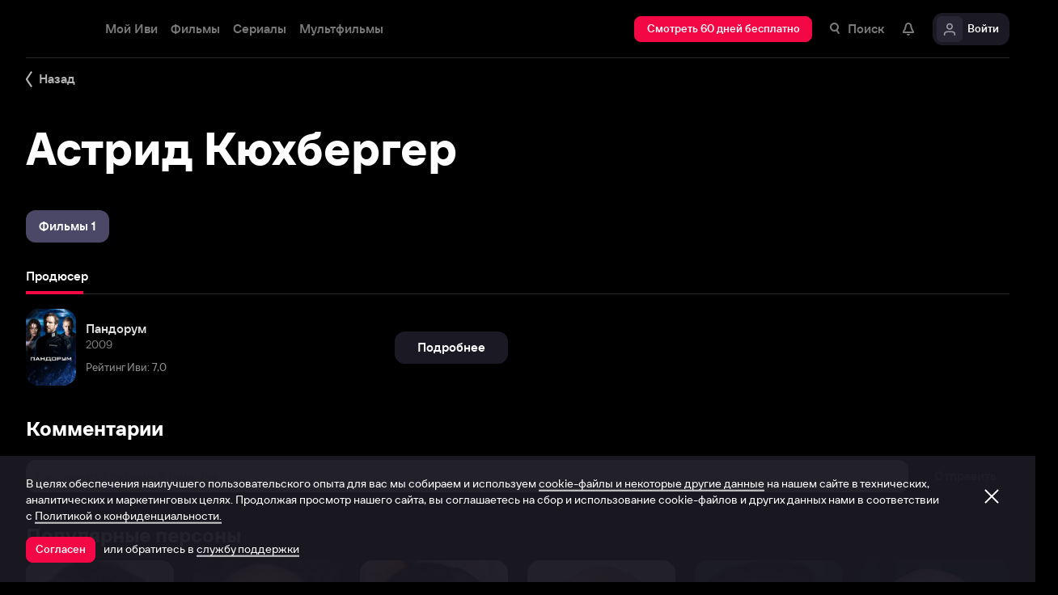

--- FILE ---
content_type: text/html; charset=utf-8
request_url: https://www.ivi.tv/person/astrid-kyuhberger
body_size: 41080
content:
<!DOCTYPE html><html lang="ru" prefix="og: https://ogp.me/ns# video: http://ogp.me/ns/video# ya: https://webmaster.yandex.ru/vocabularies/" class="nolimit"><head><meta charSet="utf-8"/><meta name="viewport" content="initial-scale=1, maximum-scale=1, user-scalable=yes, width=device-width"/><base href="https://www.ivi.tv/"/><title>Астрид Кюхбергер: фильмография, фото, биография. , Продюсер.</title><link rel="preconnect" href="https://thumbs.dfs.ivi.ru"/><link rel="preconnect" href="https://gambit-parent.dfs.ivi.ru"/><link rel="preconnect" href="https://ds-parent.dfs.ivi.ru"/><link rel="preconnect" href="https://solea-parent.dfs.ivi.ru"/><link rel="preconnect" href="https://rocket.ivi.ru"/><link rel="preconnect" href="https://api2.ivi.ru"/><script>
        (function() {
            var isStubDisplayed = false;
            var isSentryReported = false;

            window.addEventListener('error', function(event) {
                var target = event.target || event.srcElement;

                if (!target || !target.getAttribute) {
                    return;
                }

                var dataInfo = target.getAttribute('data-info');

                if (dataInfo !== 'main-script' && dataInfo !== 'main-style') {
                    return;
                }

                var resourceUrl = (target.src || target.href) || 'unknown';
                var isDictionaryError = resourceUrl.indexOf('i18n') !== -1 || resourceUrl.indexOf('playerDictionary') !== -1;

                if (!isDictionaryError && !isStubDisplayed) {
                    isStubDisplayed = true;
                    var stub = document.getElementById('inpblockstub');
                    if (stub) {
                        stub.style.display = 'block';
                    }
                }

                if (!isSentryReported) {
                    isSentryReported = true;

                    try {
                        
        const payload = {
            'project': 'log',
            'logger': 'javascript',
            'platform': 'javascript',
            'request': {
                'headers': {
                    'User-Agent': navigator.userAgent
                },
                'url': window.location.href
            },
            'exception': {
                'values': [{
                    'type': 'Error',
                    'value': 'Main resource load error'
                }],
                'mechanism': {'type': 'generic', 'handled': true}
            },
            'transaction': '<anonymous>',
            'trimHeadFrames': 0,
            'extra': {},
            'breadcrumbs': {},
            'user': {},
            'environment': 'prod',
            'tags': {'isMainResourceLoadError': '1', 'resourceUrl': resourceUrl}
        }

        var errorValue = payload.exception.values[0].value;
        var maxErrorLength = 50000;

        if (errorValue && errorValue.length > maxErrorLength) {
            payload.exception.values[0].value = errorValue.substring(0, maxErrorLength) + '... [truncated]';
        }

        fetch && fetch('//' + document.domain + '/storm/frontlog/api/log/store/?', {
            "headers": {
                "content-type": "text/plain;charset=UTF-8"
            },
            "body": JSON.stringify(payload),
            "method": "POST"
        });
    
                    } catch (sentryError) {
                    }
                }
            }, true);
        })();
    </script><script src="https://yastatic.net/s3/passport-sdk/autofill/v1/sdk-suggest-with-polyfills-latest.js"></script><script type="text/javascript">
                    (function(m,e,t,r,i,k,a){m[i]=m[i]||function(){(m[i].a=m[i].a||[]).push(arguments)};
                    m[i].l=1*new Date();
                    for (var j = 0; j < document.scripts.length; j++) {if (document.scripts[j].src === r) { return; }}
                    k=e.createElement(t),a=e.getElementsByTagName(t)[0],k.async=1,k.src=r,a.parentNode.insertBefore(k,a)})
                    (window, document, "script", "https://mc.yandex.ru/metrika/tag.js", "ym");

                    ym(89754140, "init", {
                        clickmap:true,
                        trackLinks:true,
                        accurateTrackBounce:true,
                        webvisor:true
                    });
                </script><link data-info="main-style" rel="stylesheet" href="https://s3.dfs.ivi.ru/849c829d658baaeff512d766b0db3cce/dist/release_26.01.03_f97fbeda/esnext/storm.bundle.dd87e8.css"/><link data-info="main-style" rel="stylesheet" href="https://s3.dfs.ivi.ru/849c829d658baaeff512d766b0db3cce/dist/release_26.01.03_f97fbeda/esnext/PersonPage.94c8e5.css"/><script data-info="main-script" defer="" fetchpriority="high" src="https://s3.dfs.ivi.ru/849c829d658baaeff512d766b0db3cce/dist/release_26.01.03_f97fbeda/es5/vendors/react-ecosystem.b0a17f.js"></script><script data-info="main-script" defer="" fetchpriority="high" src="https://s3.dfs.ivi.ru/849c829d658baaeff512d766b0db3cce/dist/release_26.01.03_f97fbeda/es5/vendors/web-cypher.1be355.js"></script><script data-info="main-script" defer="" fetchpriority="high" src="https://s3.dfs.ivi.ru/849c829d658baaeff512d766b0db3cce/dist/release_26.01.03_f97fbeda/esnext/i18n-common-ru-json.e395df.js"></script><script data-info="main-script" defer="" fetchpriority="high" src="https://s3.dfs.ivi.ru/849c829d658baaeff512d766b0db3cce/dist/release_26.01.03_f97fbeda/esnext/i18n-person-ru-json.e477eb.js"></script><script data-info="main-script" defer="" fetchpriority="high" src="https://s3.dfs.ivi.ru/849c829d658baaeff512d766b0db3cce/dist/release_26.01.03_f97fbeda/esnext/PersonPage.94c8e5.js"></script><script data-info="main-script" defer="" fetchpriority="high" src="https://s3.dfs.ivi.ru/849c829d658baaeff512d766b0db3cce/dist/release_26.01.03_f97fbeda/esnext/storm.bundle.dd87e8.js"></script><meta property="og:title" content="Астрид Кюхбергер: фильмография, фото, биография. , Продюсер."/><meta property="mrc__share_title" content="Астрид Кюхбергер: фильмография, фото, биография. , Продюсер."/><meta property="og:image" content="https://s3.dfs.ivi.ru/849c829d658baaeff512d766b0db3cce/dist/release_26.01.03_f97fbeda/storm/images/social/ivi_1000x523.jpg"/><meta property="og:image:width" content="968"/><meta property="og:image:height" content="504"/><meta name="twitter:card" content="summary_large_image"/><meta name="twitter:image:src" content="https://s3.dfs.ivi.ru/849c829d658baaeff512d766b0db3cce/dist/release_26.01.03_f97fbeda/storm/images/social/ivi_1000x523.jpg"/><link rel="image_src" href="https://s3.dfs.ivi.ru/849c829d658baaeff512d766b0db3cce/dist/release_26.01.03_f97fbeda/storm/images/social/ivi_1000x523.jpg"/><link rel="shortcut icon" type="image/png" href="https://s3.dfs.ivi.ru/849c829d658baaeff512d766b0db3cce/dist/release_26.01.03_f97fbeda/storm/images/favicon/64.png"/><link rel="icon" type="image/png" href="https://s3.dfs.ivi.ru/849c829d658baaeff512d766b0db3cce/dist/release_26.01.03_f97fbeda/storm/images/favicon/64.png"/><link rel="icon" type="image/svg+xml" href="https://s3.dfs.ivi.ru/849c829d658baaeff512d766b0db3cce/dist/release_26.01.03_f97fbeda/storm/images/favicon/favicon.svg"/><link rel="alternate" hrefLang="ru-RU" href="https://www.ivi.ru/person/astrid-kyuhberger"/><link rel="alternate" hrefLang="ru-UA" href="https://www.ivi.ru/person/astrid-kyuhberger"/><link rel="alternate" hrefLang="ru-KZ" href="https://www.ivi.ru/person/astrid-kyuhberger"/><link rel="alternate" hrefLang="ru-BY" href="https://www.ivi.ru/person/astrid-kyuhberger"/><link rel="alternate" hrefLang="ru-MD" href="https://www.ivi.ru/person/astrid-kyuhberger"/><link rel="alternate" hrefLang="ru-GE" href="https://www.ivi.ru/person/astrid-kyuhberger"/><link rel="alternate" hrefLang="ru-KG" href="https://www.ivi.ru/person/astrid-kyuhberger"/><link rel="alternate" hrefLang="ru-AM" href="https://www.ivi.ru/person/astrid-kyuhberger"/><link rel="alternate" hrefLang="ru-UZ" href="https://www.ivi.ru/person/astrid-kyuhberger"/><link rel="alternate" hrefLang="ru-TJ" href="https://www.ivi.ru/person/astrid-kyuhberger"/><link rel="alternate" hrefLang="ru-TM" href="https://www.ivi.ru/person/astrid-kyuhberger"/><link rel="alternate" hrefLang="uz" href="https://www.ivi.ru/uz/person/astrid-kyuhberger"/><link rel="alternate" hrefLang="ru" href="https://www.ivi.tv/person/astrid-kyuhberger"/><link rel="alternate" hrefLang="en" href="https://turk.ivi.tv/person/astrid-kyuhberger"/><link rel="apple-touch-icon" sizes="57x57" href="https://s3.dfs.ivi.ru/849c829d658baaeff512d766b0db3cce/dist/release_26.01.03_f97fbeda/storm/images/apple/57x57.png"/><link rel="apple-touch-icon-precomposed" sizes="57x57" href="https://s3.dfs.ivi.ru/849c829d658baaeff512d766b0db3cce/dist/release_26.01.03_f97fbeda/storm/images/apple/57x57-precomposed.png"/><link rel="apple-touch-icon" sizes="60x60" href="https://s3.dfs.ivi.ru/849c829d658baaeff512d766b0db3cce/dist/release_26.01.03_f97fbeda/storm/images/apple/60x60.png"/><link rel="apple-touch-icon-precomposed" sizes="60x60" href="https://s3.dfs.ivi.ru/849c829d658baaeff512d766b0db3cce/dist/release_26.01.03_f97fbeda/storm/images/apple/60x60-precomposed.png"/><link rel="apple-touch-icon" sizes="72x72" href="https://s3.dfs.ivi.ru/849c829d658baaeff512d766b0db3cce/dist/release_26.01.03_f97fbeda/storm/images/apple/72x72.png"/><link rel="apple-touch-icon-precomposed" sizes="72x72" href="https://s3.dfs.ivi.ru/849c829d658baaeff512d766b0db3cce/dist/release_26.01.03_f97fbeda/storm/images/apple/72x72-precomposed.png"/><link rel="apple-touch-icon" sizes="76x76" href="https://s3.dfs.ivi.ru/849c829d658baaeff512d766b0db3cce/dist/release_26.01.03_f97fbeda/storm/images/apple/76x76.png"/><link rel="apple-touch-icon-precomposed" sizes="76x76" href="https://s3.dfs.ivi.ru/849c829d658baaeff512d766b0db3cce/dist/release_26.01.03_f97fbeda/storm/images/apple/76x76-precomposed.png"/><link rel="apple-touch-icon" sizes="114x114" href="https://s3.dfs.ivi.ru/849c829d658baaeff512d766b0db3cce/dist/release_26.01.03_f97fbeda/storm/images/apple/114x114.png"/><link rel="apple-touch-icon-precomposed" sizes="114x114" href="https://s3.dfs.ivi.ru/849c829d658baaeff512d766b0db3cce/dist/release_26.01.03_f97fbeda/storm/images/apple/114x114-precomposed.png"/><link rel="apple-touch-icon" sizes="120x120" href="https://s3.dfs.ivi.ru/849c829d658baaeff512d766b0db3cce/dist/release_26.01.03_f97fbeda/storm/images/apple/120x120.png"/><link rel="apple-touch-icon-precomposed" sizes="120x120" href="https://s3.dfs.ivi.ru/849c829d658baaeff512d766b0db3cce/dist/release_26.01.03_f97fbeda/storm/images/apple/120x120-precomposed.png"/><link rel="apple-touch-icon" sizes="144x144" href="https://s3.dfs.ivi.ru/849c829d658baaeff512d766b0db3cce/dist/release_26.01.03_f97fbeda/storm/images/apple/144x144.png"/><link rel="apple-touch-icon-precomposed" sizes="144x144" href="https://s3.dfs.ivi.ru/849c829d658baaeff512d766b0db3cce/dist/release_26.01.03_f97fbeda/storm/images/apple/144x144-precomposed.png"/><link rel="apple-touch-icon" sizes="152x152" href="https://s3.dfs.ivi.ru/849c829d658baaeff512d766b0db3cce/dist/release_26.01.03_f97fbeda/storm/images/apple/152x152.png"/><link rel="apple-touch-icon-precomposed" sizes="152x152" href="https://s3.dfs.ivi.ru/849c829d658baaeff512d766b0db3cce/dist/release_26.01.03_f97fbeda/storm/images/apple/152x152-precomposed.png"/><link rel="apple-touch-icon" href="https://s3.dfs.ivi.ru/849c829d658baaeff512d766b0db3cce/dist/release_26.01.03_f97fbeda/storm/images/apple/57x57.png"/><link rel="apple-touch-icon-precomposed" href="https://s3.dfs.ivi.ru/849c829d658baaeff512d766b0db3cce/dist/release_26.01.03_f97fbeda/storm/images/apple/57x57-precomposed.png"/><link rel="icon" sizes="192x192" href="https://s3.dfs.ivi.ru/849c829d658baaeff512d766b0db3cce/dist/release_26.01.03_f97fbeda/storm/images/apple/192x192-precomposed.png"/><link rel="canonical" href="https://www.ivi.tv/person/astrid-kyuhberger"/><meta name="theme-color" content="#100e19"/><meta name="msapplication-navbutton-color" content="#ec174f"/><meta name="mobile-web-app-capable" content="yes"/><meta name="apple-mobile-web-app-capable" content="yes"/><meta name="apple-mobile-web-app-status-bar-style" content="black"/><meta name="application-name" content="ivi.ru"/><meta name="apple-mobile-web-app-title" content="ivi.ru"/><meta name="msapplication-starturl" content="./?utm_source=a2hs_feather"/><meta name="apple-itunes-app" content="app-id=455705533"/><link rel="search" title="Иви" type="application/opensearchdescription+xml" href="/ivi_search.xml"/><link crossorigin="use-credentials" rel="manifest" href="/manifest.json"/></head><body class="basePage person isAbNavigation isAbNavigation"><button style="display:block;z-index:9999;position:fixed;top:0;left:0;bottom:0;right:0;width:100vw;cursor:wait;border:none;background:transparent" id="inpblock"><div id="inpblockstub" style="display:none;position:absolute;left:0;right:0;bottom:0;top:0;background:#100e19"><a style="position:absolute;left:32px;top:17px" href="/"><img class="nbl-picture" height="30px" data-stub="false" src="https://solea-parent.dfs.ivi.ru/picture/ffffff,ffffff/reposition_iviLogoBig.svg"/></a><div style="position:absolute;top:50%;left:0;right:0;transform:translateY(-50%)"><div style="color:white;font-weight:700;font-size:44px;margin-bottom:12px">Ошибка</div><div style="color:#a5a1b2;font-size:20px;line-height:24px;padding-left:16px;padding-right:16px">На сайте проводятся технические работы.</div><div style="color:#a5a1b2;font-size:20px;line-height:24px;padding-left:16px;padding-right:16px">Пожалуйста, зайдите позже.</div></div></div></button><noscript><div><img src="https://mc.yandex.ru/watch/89754140" style="position:absolute;left:-9999px" alt=""/></div></noscript><script defer="">
                dataLayer = [{"is_buyer":false},{"dynx_pagetype":"other","user_auth_status":false,"user_subscribe_status":0,"country_code":"US"}];
                try {
                    if (window.localStorage && window.localStorage.getItem('ivi_user_id')) {
                        dataLayer.push({
                            'user_id': window.localStorage.getItem('ivi_user_id')
                        });
                    }
                } catch (e) {}
            </script><noscript><iframe src="//www.googletagmanager.com/ns.html?id=GTM-TK47DZ" height="0" width="0" style="display:none;visibility:hidden"></iframe></noscript><script id="gtm-counter" defer="">
                (function(w,d,s,l,i){w[l]=w[l]||[];w[l].push({'gtm.start':
                new Date().getTime(),event:'gtm.js'});var f=d.getElementsByTagName(s)[0],
                j=d.createElement(s),dl=l!='dataLayer'?'&l='+l:'';j.async=true;j.src=
                '//www.googletagmanager.com/gtm.js?id='+i+dl;f.parentNode.insertBefore(j,f);
                })(window,document,'script','dataLayer','GTM-TK47DZ');
            </script><script defer="">
                dataLayer.push({
                    'GAwithGTM': 'yes'
                });
            </script><div id="root" class="basePage__inner"><div id="hiddenPerformanceMarkElement" style="display:none"></div><div id="search-root"></div><div class="page-wrapper"><div class="person__backlinkSection"><div class="person__backlinkSection-inner"><div class="person__backlink"><div class="nbl-simpleControlButton nbl-simpleControlButton_size_barb nbl-simpleControlButton_style_kark"><div class="nbl-simpleControlButton__content"><div class="nbl-simpleControlButton__iconWrapper"><img src="https://solea-parent.dfs.ivi.ru/icon/ffffff,ffffff/arrowLeft_8x20.svg" class="nbl-iconSvg nbl-simpleControlButton__nbl-iconSvg" style="width:8px;height:20px"/></div><div class="nbl-simpleControlButton__caption">Назад</div></div></div></div></div></div><section class="pageSection pageSection_noGap person__pageSection person__pageSection_noGap"><div class="pageSection__container"><div class="pageSection__container-inner"><div class="person__contentColumn"><div class="person__personHeader personHeader personHeader_hasPosterImage"><h1 class="personHeader__title">Астрид Кюхбергер</h1></div></div></div></div></section><section class="pageSection pageSection_noGap personFilmographyContainer__pageSection personFilmographyContainer__pageSection_noGap"><div class="pageSection__container"><div class="pageSection__container-inner"><div id="person-content-column" class="personFilmographyContainer"><div class="nbl-segmentControl nbl-segmentControl_size_bytrat nbl-segmentControl_style_kozmo"><div class="nbl-segmentControlItem nbl-segmentControlItem_size_vusmus nbl-segmentControlItem_style_arf nbl-segmentControlItem_roundingMode_both nbl-segmentControlItem_textAlign_center nbl-segmentControlItem_selected nbl-segmentControl__nbl-segmentControlItem nbl-segmentControl__item"><div class="nbl-segmentControlItem__caption">Фильмы 1</div></div></div><div class="personFilmographyContainer__contentList"><div id="filmography" class="personFilmography personFilmographyContainer__personFilmography"><div class="personFilmography__content"><div class="personFilmography__tabs"><div class="nbl-scrollableTabs nbl-scrollableTabs nbl-scrollableTabs_variation_vex personFilmography__scrollableTabsSection"><div class="nbl-scrollpane nbl-scrollpane nbl-scrollpane_variation_crein nbl-scrollpane_hasNativeScroll nbl-scrollableTabs__nbl-scrollpane"><div class="nbl-scrollpane__viewport"><div class="nbl-scrollpane__content"><div class="nbl-tabs nbl-tabs_style_fir nbl-scrollableTabs__nbl-tabs"><div class="nbl-tabs__inner"><div class="nbl-tabs__gutter"></div><div class="nbl-tabsItem nbl-tabsItem_selected nbl-tabs__nbl-tabsItem"><div class="nbl-tabsItem__textBlock"><div class="nbl-tabsItem__captionRow"><div class="nbl-tabsItem__caption">Продюсер</div></div></div><div class="nbl-tabsItem__stripe"></div></div></div></div></div></div></div></div></div><div class="personFilmography__list"><div data-contentid="59091" class="personFilmographyItem personFilmography__personFilmographyItem"><a class="personFilmographyItem__body" href="/watch/59091"><div class="nbl-posterSidewardBlock nbl-posterSidewardBlock_type_thumb nbl-posterSidewardBlock_size_amora nbl-posterSidewardBlock_style_kotenic personFilmographyItem__nbl-posterSidewardBlock"><div class="nbl-posterSidewardBlock__bodyWrapper"><div class="nbl-posterSidewardBlock__body"><div class="nbl-posterSidewardBlock__imageSection"><div class="nbl-poster nbl-poster_type_poster nbl-poster_extrasMode_rusk nbl-posterSidewardBlock__nbl-poster"><div class="nbl-poster__imageWrapper"><img class="nbl-poster__image" data-stub="true" src="[data-uri]"/></div></div></div><div class="nbl-posterSidewardBlock__textSection"><div class="nbl-posterSidewardBlock__titleRow"><div class="nbl-posterSidewardBlock__title">Пандорум</div></div><div class="nbl-posterSidewardBlock__extraRow"><span class="nbl-posterSidewardBlock__extraItem">2009</span></div><div class="nbl-posterSidewardBlock__details">Рейтинг Иви: 7,0</div></div></div></div></div><div class="personFilmographyItem__action"><div class="nbl-button nbl-button_textAlign_center nbl-button_style_makoto nbl-button_size_shinnok nbl-button_hasBadge_0"><div class="nbl-button__primaryText">Подробнее</div></div></div></a></div></div></div></div></div></div></div></div></section><section class="pageSection pageSection_noGap personComments__pageSection personComments__pageSection_noGap"><div class="pageSection__container"><div class="pageSection__container-inner"><div class="personComments person__personComments"><div class="personComments__title">Комментарии</div><form class="personComments__addCommentForm"><div class="nbl-input nbl-input_style_xenon nbl-input_type_pascal nbl-input_iconType_none"><div class="nbl-input__body"><input class="nbl-input__editbox" type="text" value=""/><div class="nbl-input__overlays"><div class="nbl-input__placeholder">Расскажите первым о персоне</div><div class="nbl-input__stripe"></div></div></div></div><button type="submit" disabled="" class="nbl-button nbl-button_textAlign_center nbl-button_disabled nbl-button_style_makoto nbl-button_size_shinnok nbl-button_hasBadge_0"><div class="nbl-button__primaryText">Отправить</div></button></form></div></div></div></section><section class="pageSection pageSection_noGap person__pageSection person__pageSection_noGap"><div class="pageSection__container"><div class="pageSection__container-inner"><div class="person__personPopulars"><div class="gallery gallery gallery_personsGallery gallery_ivi-carousel"><div class="gallery__header">Популярные персоны</div><div class="gallery__carousel"><div class="gallery__viewport"><div class="gallery__viewport-inner"><div class="ivi-carousel not-init"><div class="ivi-carousel-viewport"><div class="ivi-carousel-container"><div class="ivi-carousel-item ivi-carousel-item-type_poster"><a class="nbl-slimPosterBlock nbl-slimPosterBlock_type_poster nbl-slimPosterBlock_status_default nbl-slimPosterBlock_iconStatus_none nbl-slimPosterBlock_available gallery__nbl-slimPosterBlock" href="/person/vitalij_shlyappo"><div class="nbl-slimPosterBlock__imageSection"><div class="nbl-poster nbl-poster_type_poster nbl-slimPosterBlock__nbl-poster"><div class="nbl-poster__imageWrapper"><img class="nbl-poster__image" data-stub="false" src="https://thumbs.dfs.ivi.ru/storage0/contents/7/8/d6a58e32de4750838a1dad8ac5e326.jpg/234x360/?q=85&amp;mod=to_webp"/></div></div></div><div class="nbl-slimPosterBlock__textSection"><div class="nbl-slimPosterBlock__title"><span class="nbl-slimPosterBlock__titleText">Виталий Шляппо</span></div><div class="nbl-slimPosterBlock__extra"><div class="nbl-slimPosterBlock__extraItem">Продюсер</div></div></div></a></div><div class="ivi-carousel-item ivi-carousel-item-type_poster"><a class="nbl-slimPosterBlock nbl-slimPosterBlock_type_poster nbl-slimPosterBlock_status_default nbl-slimPosterBlock_iconStatus_none nbl-slimPosterBlock_available gallery__nbl-slimPosterBlock" href="/person/sergey-burunov-20134"><div class="nbl-slimPosterBlock__imageSection"><div class="nbl-poster nbl-poster_type_poster nbl-slimPosterBlock__nbl-poster"><div class="nbl-poster__imageWrapper"><img class="nbl-poster__image" data-stub="false" src="https://thumbs.dfs.ivi.ru/storage0/contents/3/0/63cbaa89104d9ea54556b385749de3.jpg/234x360/?q=85&amp;mod=to_webp"/></div></div></div><div class="nbl-slimPosterBlock__textSection"><div class="nbl-slimPosterBlock__title"><span class="nbl-slimPosterBlock__titleText">Сергей Бурунов</span></div><div class="nbl-slimPosterBlock__extra"><div class="nbl-slimPosterBlock__extraItem">Актёр дубляжа</div></div></div></a></div><div class="ivi-carousel-item ivi-carousel-item-type_poster"><a class="nbl-slimPosterBlock nbl-slimPosterBlock_type_poster nbl-slimPosterBlock_status_default nbl-slimPosterBlock_iconStatus_none nbl-slimPosterBlock_available gallery__nbl-slimPosterBlock" href="/person/andrey-merzlikin-707"><div class="nbl-slimPosterBlock__imageSection"><div class="nbl-poster nbl-poster_type_poster nbl-slimPosterBlock__nbl-poster"><div class="nbl-poster__imageWrapper"><img class="nbl-poster__image" data-stub="false" src="https://thumbs.dfs.ivi.ru/storage0/contents/6/a/8cfcf7c09247e7a4bde94e8544346d.jpg/234x360/?q=85&amp;mod=to_webp"/></div></div></div><div class="nbl-slimPosterBlock__textSection"><div class="nbl-slimPosterBlock__title"><span class="nbl-slimPosterBlock__titleText">Андрей Мерзликин</span></div><div class="nbl-slimPosterBlock__extra"><div class="nbl-slimPosterBlock__extraItem">Актёр</div></div></div></a></div><div class="ivi-carousel-item ivi-carousel-item-type_poster"><a class="nbl-slimPosterBlock nbl-slimPosterBlock_type_poster nbl-slimPosterBlock_status_default nbl-slimPosterBlock_iconStatus_none nbl-slimPosterBlock_available gallery__nbl-slimPosterBlock" href="/person/gosha-kutsenko-353"><div class="nbl-slimPosterBlock__imageSection"><div class="nbl-poster nbl-poster_type_poster nbl-slimPosterBlock__nbl-poster"><div class="nbl-poster__imageWrapper"><img class="nbl-poster__image" data-stub="false" src="https://thumbs.dfs.ivi.ru/storage37/contents/0/b/ba0e592ce8005c03b244dc4b7acf38.jpg/234x360/?q=85&amp;mod=to_webp"/></div></div></div><div class="nbl-slimPosterBlock__textSection"><div class="nbl-slimPosterBlock__title"><span class="nbl-slimPosterBlock__titleText">Гоша Куценко</span></div><div class="nbl-slimPosterBlock__extra"><div class="nbl-slimPosterBlock__extraItem">Актёр</div></div></div></a></div><div class="ivi-carousel-item ivi-carousel-item-type_poster"><a class="nbl-slimPosterBlock nbl-slimPosterBlock_type_poster nbl-slimPosterBlock_status_default nbl-slimPosterBlock_iconStatus_none nbl-slimPosterBlock_available gallery__nbl-slimPosterBlock" href="/person/konstantin-khabensky-824"><div class="nbl-slimPosterBlock__imageSection"><div class="nbl-poster nbl-poster_type_poster nbl-slimPosterBlock__nbl-poster"><div class="nbl-poster__imageWrapper"><img class="nbl-poster__image" data-stub="false" src="https://thumbs.dfs.ivi.ru/storage0/contents/4/0/e50eca594f42b6932a1b9f3a2b3c6a.jpg/234x360/?q=85&amp;mod=to_webp"/></div></div></div><div class="nbl-slimPosterBlock__textSection"><div class="nbl-slimPosterBlock__title"><span class="nbl-slimPosterBlock__titleText">Константин Хабенский</span></div><div class="nbl-slimPosterBlock__extra"><div class="nbl-slimPosterBlock__extraItem">Актёр</div></div></div></a></div><div class="ivi-carousel-item ivi-carousel-item-type_poster"><a class="nbl-slimPosterBlock nbl-slimPosterBlock_type_poster nbl-slimPosterBlock_status_default nbl-slimPosterBlock_iconStatus_none nbl-slimPosterBlock_available gallery__nbl-slimPosterBlock" href="/person/fyodor_bondarchuk"><div class="nbl-slimPosterBlock__imageSection"><div class="nbl-poster nbl-poster_type_poster nbl-slimPosterBlock__nbl-poster"><div class="nbl-poster__imageWrapper"><img class="nbl-poster__image" data-stub="false" src="https://thumbs.dfs.ivi.ru/storage5/contents/6/1/ba4898575f8878a8d44c96d2faf135.jpg/234x360/?q=85&amp;mod=to_webp"/></div></div></div><div class="nbl-slimPosterBlock__textSection"><div class="nbl-slimPosterBlock__title"><span class="nbl-slimPosterBlock__titleText">Фёдор Бондарчук</span></div><div class="nbl-slimPosterBlock__extra"><div class="nbl-slimPosterBlock__extraItem">Актёр</div></div></div></a></div><div class="ivi-carousel-item ivi-carousel-item-type_poster"><a class="nbl-slimPosterBlock nbl-slimPosterBlock_type_poster nbl-slimPosterBlock_status_default nbl-slimPosterBlock_iconStatus_none nbl-slimPosterBlock_available gallery__nbl-slimPosterBlock" href="/person/tina-kandelaki"><div class="nbl-slimPosterBlock__imageSection"><div class="nbl-poster nbl-poster_type_poster nbl-slimPosterBlock__nbl-poster"><div class="nbl-poster__imageWrapper"><img class="nbl-poster__image" data-stub="false" src="https://thumbs.dfs.ivi.ru/storage0/contents/d/8/3eefa6918a44b98719d9518caa50fa.jpg/234x360/?q=85&amp;mod=to_webp"/></div></div></div><div class="nbl-slimPosterBlock__textSection"><div class="nbl-slimPosterBlock__title"><span class="nbl-slimPosterBlock__titleText">Тина Канделаки</span></div><div class="nbl-slimPosterBlock__extra"><div class="nbl-slimPosterBlock__extraItem">Продюсер</div></div></div></a></div><div class="ivi-carousel-item ivi-carousel-item-type_poster"><a class="nbl-slimPosterBlock nbl-slimPosterBlock_type_poster nbl-slimPosterBlock_status_default nbl-slimPosterBlock_iconStatus_none nbl-slimPosterBlock_available gallery__nbl-slimPosterBlock" href="/person/pavel-priluchnyy"><div class="nbl-slimPosterBlock__imageSection"><div class="nbl-poster nbl-poster_type_poster nbl-slimPosterBlock__nbl-poster"><div class="nbl-poster__imageWrapper"><img class="nbl-poster__image" data-stub="false" src="https://thumbs.dfs.ivi.ru/storage0/contents/4/d/217a7891a8420eb07c1850a3286057.jpg/234x360/?q=85&amp;mod=to_webp"/></div></div></div><div class="nbl-slimPosterBlock__textSection"><div class="nbl-slimPosterBlock__title"><span class="nbl-slimPosterBlock__titleText">Павел Прилучный</span></div><div class="nbl-slimPosterBlock__extra"><div class="nbl-slimPosterBlock__extraItem">Актёр</div></div></div></a></div><div class="ivi-carousel-item ivi-carousel-item-type_poster"><a class="nbl-slimPosterBlock nbl-slimPosterBlock_type_poster nbl-slimPosterBlock_status_default nbl-slimPosterBlock_iconStatus_none nbl-slimPosterBlock_available gallery__nbl-slimPosterBlock" href="/person/pavel-derevyanko"><div class="nbl-slimPosterBlock__imageSection"><div class="nbl-poster nbl-poster_type_poster nbl-slimPosterBlock__nbl-poster"><div class="nbl-poster__imageWrapper"><img class="nbl-poster__image" data-stub="false" src="https://thumbs.dfs.ivi.ru/storage0/contents/c/c/6f9d2286e544aaa89fb600e6aadbc7.jpg/234x360/?q=85&amp;mod=to_webp"/></div></div></div><div class="nbl-slimPosterBlock__textSection"><div class="nbl-slimPosterBlock__title"><span class="nbl-slimPosterBlock__titleText">Павел Деревянко</span></div><div class="nbl-slimPosterBlock__extra"><div class="nbl-slimPosterBlock__extraItem">Актёр</div></div></div></a></div><div class="ivi-carousel-item ivi-carousel-item-type_poster"><a class="nbl-slimPosterBlock nbl-slimPosterBlock_type_poster nbl-slimPosterBlock_status_default nbl-slimPosterBlock_iconStatus_none nbl-slimPosterBlock_available gallery__nbl-slimPosterBlock" href="/person/artem-tkachenko-18113"><div class="nbl-slimPosterBlock__imageSection"><div class="nbl-poster nbl-poster_type_poster nbl-slimPosterBlock__nbl-poster"><div class="nbl-poster__imageWrapper"><img class="nbl-poster__image" data-stub="false" src="https://thumbs.dfs.ivi.ru/storage5/contents/b/5/ac530299895324513a4e8419fe0420.jpg/234x360/?q=85&amp;mod=to_webp"/></div></div></div><div class="nbl-slimPosterBlock__textSection"><div class="nbl-slimPosterBlock__title"><span class="nbl-slimPosterBlock__titleText">Артём Ткаченко</span></div><div class="nbl-slimPosterBlock__extra"><div class="nbl-slimPosterBlock__extraItem">Актёр</div></div></div></a></div><div class="ivi-carousel-item ivi-carousel-item-type_poster"><a class="nbl-slimPosterBlock nbl-slimPosterBlock_type_poster nbl-slimPosterBlock_status_default nbl-slimPosterBlock_iconStatus_none nbl-slimPosterBlock_available gallery__nbl-slimPosterBlock" href="/person/svetlana-khodchenkova-7267"><div class="nbl-slimPosterBlock__imageSection"><div class="nbl-poster nbl-poster_type_poster nbl-slimPosterBlock__nbl-poster"><div class="nbl-poster__imageWrapper"><img class="nbl-poster__image" data-stub="false" src="https://thumbs.dfs.ivi.ru/storage0/contents/f/a/167930b4d342ec874d1fadbacc7bc3.jpg/234x360/?q=85&amp;mod=to_webp"/></div></div></div><div class="nbl-slimPosterBlock__textSection"><div class="nbl-slimPosterBlock__title"><span class="nbl-slimPosterBlock__titleText">Светлана Ходченкова</span></div><div class="nbl-slimPosterBlock__extra"><div class="nbl-slimPosterBlock__extraItem">Актёр</div></div></div></a></div><div class="ivi-carousel-item ivi-carousel-item-type_poster"><a class="nbl-slimPosterBlock nbl-slimPosterBlock_type_poster nbl-slimPosterBlock_status_default nbl-slimPosterBlock_iconStatus_none nbl-slimPosterBlock_available gallery__nbl-slimPosterBlock" href="/person/aleksandr_petrov"><div class="nbl-slimPosterBlock__imageSection"><div class="nbl-poster nbl-poster_type_poster nbl-slimPosterBlock__nbl-poster"><div class="nbl-poster__imageWrapper"><img class="nbl-poster__image" data-stub="false" src="https://thumbs.dfs.ivi.ru/storage0/contents/8/7/1f8e974d0949c5b05b621f58aac700.jpg/234x360/?q=85&amp;mod=to_webp"/></div></div></div><div class="nbl-slimPosterBlock__textSection"><div class="nbl-slimPosterBlock__title"><span class="nbl-slimPosterBlock__titleText">Александр Петров</span></div><div class="nbl-slimPosterBlock__extra"><div class="nbl-slimPosterBlock__extraItem">Актёр</div></div></div></a></div></div></div><span class="xArrowButton xArrowButton_slimPosterBlock xArrowButton_direction_right gallery__xArrowButton"><div class="xArrowButton__iconWrapper"><img src="https://solea-parent.dfs.ivi.ru/icon/ffffff,ffffff/arrowRight_8x20.svg" class="nbl-iconSvg xArrowButton__arrowIcon"/></div></span><div class="ivi-carousel__shadow_right"></div></div></div></div></div></div></div></div></div></section><section class="pageSection pageSection_noGap person__pageSection person__pageSection_noGap"><div class="pageSection__container"><div class="pageSection__container-inner"><div class="person__contentColumn"><div class="person__breadCrumbs"><ul class="breadCrumbs breadCrumbs_modern person__breadCrumbs" data-test="bread_crumbs_block" itemscope="" itemType="http://schema.org/BreadcrumbList"><li class="breadCrumbs__item" itemProp="itemListElement" itemscope="" itemType="http://schema.org/ListItem" data-test="bread_crumbs_item"><a itemProp="item" class="nbl-link nbl-link_style_wovou breadCrumbs__nbl-link" href="https://www.ivi.tv"><span itemProp="name">Мой Иви</span><meta itemProp="position" content="1"/></a></li><li class="breadCrumbs__item" itemProp="itemListElement" itemscope="" itemType="http://schema.org/ListItem" data-test="bread_crumbs_item"><div itemProp="item" class="nbl-link nbl-link_style_reska breadCrumbs__nbl-link"><span itemProp="name">Астрид Кюхбергер</span><meta itemProp="position" content="2"/></div></li></ul></div></div></div></div></section></div><header class="headerTop__innerWrapper" style="position:absolute;width:100%"><div id="headerTop" class="headerTop headerTop_state_init headerTop_hasDropdownMenu headerTop_page_person"><div class="headerTop__grid"><div class="headerTop__grid-inner"><div class="headerTop__body"><div class="headerTop__content"><div data-test="header_logo" class="headerTop__headerLogo headerLogo" itemscope="" itemType="http://schema.org/Organization"><div class="headerLogo__body"><a class="headerLogo__link" itemProp="url" title="Онлайн-кинотеатр Иви" href="https://www.ivi.tv/"><span class="headerLogo__text" itemProp="name">Иви</span><img class="nbl-picture" itemProp="logo" alt="Иви" data-stub="false" src="https://solea-parent.dfs.ivi.ru/picture/f30745,ffffff/ivi_newYear_logo.svg"/></a></div></div><link data-info="main-style" rel="stylesheet" href="https://s3.dfs.ivi.ru/849c829d658baaeff512d766b0db3cce/dist/release_26.01.03_f97fbeda/esnext/HeaderMenu.494d3b.css"/><div id="LazyBlock-HeaderMenu-1" style="display:contents;pointer-events:none"><div class="headerTop__headerMenu headerMenu headerMenu_hasFullDropdown"><nav class="headerMenu__navigation"><ul class="headerMenu__list"><li class="headerMenu__listItem"><div data-test="menu_section_my_ivi" class="nbl-button nbl-button_style_sairo nbl-button_size_stryker nbl-button_hasBadge_0"><div class="nbl-button__primaryText">Мой Иви</div></div></li><li class="headerMenu__listItem headerMenu__listItem_expanding"><a data-test="menu_section_films" title="Фильмы онлайн" class="nbl-button nbl-button_style_sairo nbl-button_size_stryker nbl-button_hasBadge_0" href="https://www.ivi.tv/movies"><div class="nbl-button__primaryText">Фильмы</div></a><!--$--><div class="headerDropdown movies_menu_item"><div class="headerDropdown__body"><div class="headerDropdown__grid"><div class="dropdownContent" data-testid="headerDropdownBody"><div class="dropdownContent__doubleColumn"><div class="dropdownLinksList"><div class="dropdownLinksList__title">Жанры</div><div class="dropdownLinksList__list"><div class="dropdownLinksList__item"><a title="Смотреть боевики онлайн" class="nbl-link nbl-link_style_reska" href="https://www.ivi.tv/movies/boeviki">Боевики</a></div><div class="dropdownLinksList__item"><a title="Смотреть военное кино онлайн" class="nbl-link nbl-link_style_reska" href="https://www.ivi.tv/movies/voennye">Военные</a></div><div class="dropdownLinksList__item"><a title="Смотреть детективное кино онлайн " class="nbl-link nbl-link_style_reska" href="https://www.ivi.tv/movies/detective">Детективы</a></div><div class="dropdownLinksList__item"><a title="Смотреть семейные фильмы онлайн" class="nbl-link nbl-link_style_reska" href="https://www.ivi.tv/movies/dlya_vsej_semi">Для всей семьи</a></div><div class="dropdownLinksList__item"><a title="Смотреть детское кино онлайн" class="nbl-link nbl-link_style_reska" href="https://www.ivi.tv/movies/detskiy">Для детей</a></div><div class="dropdownLinksList__item"><a title="Смотреть кинодрамы онлайн" class="nbl-link nbl-link_style_reska" href="https://www.ivi.tv/movies/drama">Драмы</a></div><div class="dropdownLinksList__item"><a title="Смотреть исторические фильмы онлайн" class="nbl-link nbl-link_style_reska" href="https://www.ivi.tv/movies/istoricheskie">Исторические</a></div><div class="dropdownLinksList__item"><a title="Смотреть комедии онлайн" class="nbl-link nbl-link_style_reska" href="https://www.ivi.tv/movies/comedy">Комедии</a></div><div class="dropdownLinksList__item"><a title="Смотреть криминальные фильмы онлайн" class="nbl-link nbl-link_style_reska" href="https://www.ivi.tv/movies/crime">Криминал</a></div><div class="dropdownLinksList__item"><a title="Смотреть мелодрамы онлайн" class="nbl-link nbl-link_style_reska" href="https://www.ivi.tv/movies/melodramy">Мелодрамы</a></div><div class="dropdownLinksList__item"><a title="Смотреть приключенческое кино онлайн" class="nbl-link nbl-link_style_reska" href="https://www.ivi.tv/movies/adventures">Приключения</a></div><div class="dropdownLinksList__item"><a title="Смотреть триллеры онлайн" class="nbl-link nbl-link_style_reska" href="https://www.ivi.tv/movies/thriller">Триллеры</a></div><div class="dropdownLinksList__item"><a title="Смотреть фильмы ужасов онлайн" class="nbl-link nbl-link_style_reska" href="https://www.ivi.tv/movies/horror">Ужасы</a></div><div class="dropdownLinksList__item"><a title="Смотреть фантастику онлайн" class="nbl-link nbl-link_style_reska" href="https://www.ivi.tv/movies/fantastika">Фантастика</a></div><div class="dropdownLinksList__item"><a title="Смотреть фильмы фэнтези онлайн" class="nbl-link nbl-link_style_reska" href="https://www.ivi.tv/movies/fentezi">Фэнтези</a></div></div></div></div><div class="dropdownContent__singleColumn"><div class="dropdownLinksList"><div class="dropdownLinksList__title">Страны</div><div class="dropdownLinksList__list"><div class="dropdownLinksList__item"><a title="Смотреть русские фильмы онлайн" class="nbl-link nbl-link_style_reska" href="https://www.ivi.tv/movies/ru">Русские</a></div><div class="dropdownLinksList__item"><a title="Смотреть зарубежные фильмы онлайн" class="nbl-link nbl-link_style_reska" href="https://www.ivi.tv/movies/foreign">Зарубежные</a></div><div class="dropdownLinksList__item"><a title="Смотреть советское кино онлайн" class="nbl-link nbl-link_style_reska" href="https://www.ivi.tv/movies/su">Советское кино</a></div></div></div><div class="dropdownLinksList"><div class="dropdownLinksList__title">Годы</div><div class="dropdownLinksList__list"><div class="dropdownLinksList__item"><a title="Смотреть фильмы 2025 года онлайн" class="nbl-link nbl-link_style_reska" href="https://www.ivi.tv/movies/2025">Фильмы 2025 года</a></div><div class="dropdownLinksList__item"><a title="Смотреть фильмы 2024 года онлайн" class="nbl-link nbl-link_style_reska" href="https://www.ivi.tv/movies/2024">Фильмы 2024 года</a></div><div class="dropdownLinksList__item"><a title="Смотреть фильмы 2023 года онлайн" class="nbl-link nbl-link_style_reska" href="https://www.ivi.tv/movies/2023">Фильмы 2023 года</a></div><div class="dropdownLinksList__item"><a title="Смотреть фильмы 2022 года онлайн" class="nbl-link nbl-link_style_reska" href="https://www.ivi.tv/movies/2022">Фильмы 2022 года</a></div><div class="dropdownLinksList__item"><a title="Смотреть фильмы 2021 года онлайн" class="nbl-link nbl-link_style_reska" href="https://www.ivi.tv/movies/2021">Фильмы 2021 года</a></div></div></div></div><div class="dropdownContent__sideContent"><div class="nbl-tabs nbl-tabs_variation_molku nbl-tabs_style_rose nbl-tabs_hasNativeScroll dropdownContent__nbl-tabs"><div class="nbl-tabs__inner"><div class="nbl-tabs__gutter"><div class="nbl-tabs__gutterStripe"></div></div><a title="Смотреть новинки" class="nbl-tabsItem nbl-tabsItem_selected nbl-tabs__nbl-tabsItem" href="https://www.ivi.tv/new/movie-new"><div class="nbl-tabsItem__textBlock"><div class="nbl-tabsItem__captionRow"><div class="nbl-tabsItem__caption">Новинки</div></div></div></a><a title="Подборки" class="nbl-tabsItem nbl-tabs__nbl-tabsItem" href="https://www.ivi.tv/collections"><div class="nbl-tabsItem__textBlock"><div class="nbl-tabsItem__captionRow"><div class="nbl-tabsItem__caption">Подборки</div></div></div></a><a title="Иви.Рейтинг" class="nbl-tabsItem nbl-tabs__nbl-tabsItem" href="https://www.ivi.tv/movies/all?ivi_rating_10_gte=7&amp;sort=ivi&amp;rating_part=main&amp;rating_model=ready"><div class="nbl-tabsItem__textBlock"><div class="nbl-tabsItem__captionRow"><div class="nbl-tabsItem__caption">Иви.Рейтинг</div></div></div></a><a title="Смотреть трейлеры" class="nbl-tabsItem nbl-tabs__nbl-tabsItem" href="https://www.ivi.tv/trailers"><div class="nbl-tabsItem__textBlock"><div class="nbl-tabsItem__captionRow"><div class="nbl-tabsItem__caption">Трейлеры</div></div></div></a><a title="Новинки подписки" class="nbl-tabsItem nbl-tabs__nbl-tabsItem" href="https://www.ivi.ru/collections/very-new-svod?sort=priority_in_collection"><div class="nbl-tabsItem__textBlock"><div class="nbl-tabsItem__captionRow"><div class="nbl-tabsItem__caption">Новинки подписки</div></div></div></a></div></div><div class="dropdownContent__sideContentWidget dropdownContent__sideContentWidget"><a class="nbl-button nbl-button_textAlign_center nbl-button_iconMode_withIcon nbl-button_style_iekichi nbl-button_size_shinnok nbl-button_hasBadge_0" href="https://www.ivi.ru/pages/tvsmart/"><div class="nbl-button__primaryText"><div class="nbl-button__iconWrapper"><img src="https://solea-parent.dfs.ivi.ru/icon/ffffff,ffffff/smartTvPromo_16.svg" class="nbl-iconSvg nbl-button__nbl-iconSvg"/></div>Смотреть на SmartTV</div></a></div></div></div></div></div></div><!--/$--></li><li class="headerMenu__listItem headerMenu__listItem_expanding"><a data-test="menu_section_menu_serials" title="Сериалы онлайн" class="nbl-button nbl-button_style_sairo nbl-button_size_stryker nbl-button_hasBadge_0" href="https://www.ivi.tv/series"><div class="nbl-button__primaryText">Сериалы</div></a><!--$--><div class="headerDropdown series_menu_item"><div class="headerDropdown__body"><div class="headerDropdown__grid"><div class="dropdownContent" data-testid="headerDropdownBody"><div class="dropdownContent__doubleColumn"><div class="dropdownLinksList"><div class="dropdownLinksList__title">Жанры</div><div class="dropdownLinksList__list"><div class="dropdownLinksList__item"><a title="Смотреть сериалы в жанре боевики онлайн" class="nbl-link nbl-link_style_reska" href="https://www.ivi.tv/series/boeviki">Боевики</a></div><div class="dropdownLinksList__item"><a title="Смотреть военные сериалы онлайн" class="nbl-link nbl-link_style_reska" href="https://www.ivi.tv/series/voennye">Военные</a></div><div class="dropdownLinksList__item"><a title="Смотреть детективные сериалы онлайн" class="nbl-link nbl-link_style_reska" href="https://www.ivi.tv/series/detective">Детективы</a></div><div class="dropdownLinksList__item"><a title="Смотреть детские сериалы онлайн" class="nbl-link nbl-link_style_reska" href="https://www.ivi.tv/series/detskoe">Для детей</a></div><div class="dropdownLinksList__item"><a title="Смотреть драматические сериалы онлайн" class="nbl-link nbl-link_style_reska" href="https://www.ivi.tv/series/dramy">Драмы</a></div><div class="dropdownLinksList__item"><a title="Смотреть исторические сериалы онлайн" class="nbl-link nbl-link_style_reska" href="https://www.ivi.tv/series/history">Исторические</a></div><div class="dropdownLinksList__item"><a title="Смотреть комедийные сериалы онлайн" class="nbl-link nbl-link_style_reska" href="https://www.ivi.tv/series/comedy">Комедийные</a></div><div class="dropdownLinksList__item"><a title="Смотреть криминальные сериалы онлайн" class="nbl-link nbl-link_style_reska" href="https://www.ivi.tv/series/crime">Криминал</a></div><div class="dropdownLinksList__item"><a title="Смотреть фильмы медицинские онлайн" class="nbl-link nbl-link_style_reska" href="https://www.ivi.tv/series/medicine">Медицинские</a></div><div class="dropdownLinksList__item"><a title="Смотреть сериалы в жанре мелодрамы онлайн" class="nbl-link nbl-link_style_reska" href="https://www.ivi.tv/series/melodramyi">Мелодрамы</a></div><div class="dropdownLinksList__item"><a title="Смотреть мистические сериалы онлайн" class="nbl-link nbl-link_style_reska" href="https://www.ivi.tv/series/misticheskie">Мистические</a></div><div class="dropdownLinksList__item"><a title="Смотреть сериалы триллеры онлайн" class="nbl-link nbl-link_style_reska" href="https://www.ivi.tv/series/thriller">Триллеры</a></div><div class="dropdownLinksList__item"><a title="Смотреть фантастические сериалы онлайн" class="nbl-link nbl-link_style_reska" href="https://www.ivi.tv/series/scifi">Фантастические</a></div><div class="dropdownLinksList__item"><a title="Смотреть сериалы фэнтези онлайн" class="nbl-link nbl-link_style_reska" href="https://www.ivi.tv/series/fantasy">Фэнтези</a></div></div></div></div><div class="dropdownContent__singleColumn"><div class="dropdownLinksList"><div class="dropdownLinksList__title">Страны</div><div class="dropdownLinksList__list"><div class="dropdownLinksList__item"><a title="Русские сериалы онлайн" class="nbl-link nbl-link_style_reska" href="https://www.ivi.tv/series/ru">Русские</a></div><div class="dropdownLinksList__item"><a title="Зарубежные сериалы онлайн" class="nbl-link nbl-link_style_reska" href="https://www.ivi.tv/series/foreign">Зарубежные</a></div><div class="dropdownLinksList__item"><a title="Турецкие сериалы онлайн" class="nbl-link nbl-link_style_reska" href="https://www.ivi.tv/series/tr">Турецкие</a></div></div></div><div class="dropdownLinksList"><div class="dropdownLinksList__title">Годы</div><div class="dropdownLinksList__list"><div class="dropdownLinksList__item"><a title="Смотреть сериалы 2025 онлайн" class="nbl-link nbl-link_style_reska" href="https://www.ivi.tv/series/2025">Сериалы 2025 года</a></div><div class="dropdownLinksList__item"><a title="Смотреть сериалы 2024 онлайн" class="nbl-link nbl-link_style_reska" href="https://www.ivi.tv/series/2024">Сериалы 2024 года</a></div><div class="dropdownLinksList__item"><a title="Смотреть сериалы 2023 онлайн" class="nbl-link nbl-link_style_reska" href="https://www.ivi.tv/series/2023">Сериалы 2023 года</a></div><div class="dropdownLinksList__item"><a title="Смотреть сериалы 2022 онлайн" class="nbl-link nbl-link_style_reska" href="https://www.ivi.tv/series/2022">Сериалы 2022 года</a></div><div class="dropdownLinksList__item"><a title="Смотреть сериалы 2021 онлайн" class="nbl-link nbl-link_style_reska" href="https://www.ivi.tv/series/2021">Сериалы 2021 года</a></div></div></div></div><div class="dropdownContent__sideContent"><div class="nbl-tabs nbl-tabs_variation_molku nbl-tabs_style_rose nbl-tabs_hasNativeScroll dropdownContent__nbl-tabs"><div class="nbl-tabs__inner"><div class="nbl-tabs__gutter"><div class="nbl-tabs__gutterStripe"></div></div><a title="Смотреть новинки" class="nbl-tabsItem nbl-tabsItem_selected nbl-tabs__nbl-tabsItem" href="https://www.ivi.tv/new/series-new"><div class="nbl-tabsItem__textBlock"><div class="nbl-tabsItem__captionRow"><div class="nbl-tabsItem__caption">Новинки</div></div></div></a><a title="Иви.Рейтинг" class="nbl-tabsItem nbl-tabs__nbl-tabsItem" href="https://www.ivi.tv/series/all?ivi_rating_10_gte=7&amp;sort=ivi&amp;rating_part=main&amp;rating_model=ready"><div class="nbl-tabsItem__textBlock"><div class="nbl-tabsItem__captionRow"><div class="nbl-tabsItem__caption">Иви.Рейтинг</div></div></div></a><a title="Смотреть сериалы в HD онлайн" class="nbl-tabsItem nbl-tabs__nbl-tabsItem" href="https://www.ivi.tv/collections/series-hd"><div class="nbl-tabsItem__textBlock"><div class="nbl-tabsItem__captionRow"><div class="nbl-tabsItem__caption">Сериалы в HD</div></div></div></a></div></div><div class="dropdownContent__sideContentWidget dropdownContent__sideContentWidget"><a class="nbl-button nbl-button_textAlign_center nbl-button_iconMode_withIcon nbl-button_style_iekichi nbl-button_size_shinnok nbl-button_hasBadge_0" href="https://www.ivi.ru/pages/tvsmart/"><div class="nbl-button__primaryText"><div class="nbl-button__iconWrapper"><img src="https://solea-parent.dfs.ivi.ru/icon/ffffff,ffffff/smartTvPromo_16.svg" class="nbl-iconSvg nbl-button__nbl-iconSvg"/></div>Смотреть на SmartTV</div></a></div></div></div></div></div></div><!--/$--></li><li class="headerMenu__listItem headerMenu__listItem_expanding"><a data-test="menu_section_kids" title="Мультфильмы онлайн" class="nbl-button nbl-button_style_sairo nbl-button_size_stryker nbl-button_hasBadge_0" href="https://www.ivi.tv/animation"><div class="nbl-button__primaryText">Мультфильмы</div></a><!--$--><div class="headerDropdown animation_menu_item"><div class="headerDropdown__body"><div class="headerDropdown__grid"><div class="dropdownContent" data-testid="headerDropdownBody"><div class="dropdownContent__doubleColumn"><div class="dropdownLinksList"><div class="dropdownLinksList__title">Жанры</div><div class="dropdownLinksList__list"><div class="dropdownLinksList__item"><a title="Смотреть аниме мультфильм онлайн" class="nbl-link nbl-link_style_reska" href="https://www.ivi.tv/animation/anime">Аниме</a></div><div class="dropdownLinksList__item"><a title="Смотреть семейные мультфильмы онлайн" class="nbl-link nbl-link_style_reska" href="https://www.ivi.tv/animation/dlya_vsej_semi">Для всей семьи</a></div><div class="dropdownLinksList__item"><a title="Смотреть детские мультики онлайн" class="nbl-link nbl-link_style_reska" href="https://www.ivi.tv/animation/detskie">Для детей</a></div><div class="dropdownLinksList__item"><a title="Смотреть фильмы комедия онлайн" class="nbl-link nbl-link_style_reska" href="https://www.ivi.tv/animation/comedy">Комедия</a></div><div class="dropdownLinksList__item"><a title="Смотреть полнометражные мультики онлайн" class="nbl-link nbl-link_style_reska" href="https://www.ivi.tv/animation/polnometrazhnye">Полнометражные</a></div><div class="dropdownLinksList__item"><a title="Смотреть приключенческие мультфильмы онлайн" class="nbl-link nbl-link_style_reska" href="https://www.ivi.tv/animation/adventure">Приключения</a></div><div class="dropdownLinksList__item"><a title="Смотреть развивающие мультфильмы онлайн" class="nbl-link nbl-link_style_reska" href="https://www.ivi.tv/animation/razvivayuschie">Развивающие</a></div><div class="dropdownLinksList__item"><a title="Смотреть анимационные сериалы онлайн" class="nbl-link nbl-link_style_reska" href="https://www.ivi.tv/animation/serialy">Сериалы</a></div><div class="dropdownLinksList__item"><a title="Смотреть мультфильмы фэнтези онлайн" class="nbl-link nbl-link_style_reska" href="https://www.ivi.tv/animation/fantasy">Фэнтези</a></div></div></div></div><div class="dropdownContent__singleColumn"><div class="dropdownLinksList"><div class="dropdownLinksList__title">Страны</div><div class="dropdownLinksList__list"><div class="dropdownLinksList__item"><a title="Русские российские мультики" class="nbl-link nbl-link_style_reska" href="https://www.ivi.tv/animation/ru">Русские</a></div><div class="dropdownLinksList__item"><a title="Американские мультики онлайн" class="nbl-link nbl-link_style_reska" href="https://www.ivi.tv/animation/us">Американские</a></div><div class="dropdownLinksList__item"><a title="Зарубежные мультики онлайн" class="nbl-link nbl-link_style_reska" href="https://www.ivi.tv/animation/foreign">Зарубежные</a></div></div></div><div class="dropdownLinksList"><div class="dropdownLinksList__title">Годы</div><div class="dropdownLinksList__list"><div class="dropdownLinksList__item"><a title="Смотреть мультфильмы 2025 года онлайн" class="nbl-link nbl-link_style_reska" href="https://www.ivi.tv/animation/2025">Мультики 2025 года</a></div><div class="dropdownLinksList__item"><a title="Смотреть мультфильмы 2024 года онлайн" class="nbl-link nbl-link_style_reska" href="https://www.ivi.tv/animation/2024">Мультики 2024 года</a></div><div class="dropdownLinksList__item"><a title="Смотреть мультфильмы 2023 года онлайн" class="nbl-link nbl-link_style_reska" href="https://www.ivi.tv/animation/2023">Мультики 2023 года</a></div><div class="dropdownLinksList__item"><a title="Смотреть мультфильмы 2022 года онлайн" class="nbl-link nbl-link_style_reska" href="https://www.ivi.tv/animation/2022">Мультики 2022 года</a></div><div class="dropdownLinksList__item"><a title="Смотреть мультфильмы 2021 года онлайн" class="nbl-link nbl-link_style_reska" href="https://www.ivi.tv/animation/2021">Мультики 2021 года</a></div><div class="dropdownLinksList__item"><a title="Смотреть мультфильмы 2020 года онлайн" class="nbl-link nbl-link_style_reska" href="https://www.ivi.tv/animation/2020">Мультики 2020 года</a></div></div></div></div><div class="dropdownContent__sideContent"><div class="nbl-tabs nbl-tabs_variation_molku nbl-tabs_style_rose nbl-tabs_hasNativeScroll dropdownContent__nbl-tabs"><div class="nbl-tabs__inner"><div class="nbl-tabs__gutter"><div class="nbl-tabs__gutterStripe"></div></div><a title="Смотреть новые мультики онлайн" class="nbl-tabsItem nbl-tabsItem_selected nbl-tabs__nbl-tabsItem" href="https://www.ivi.tv/new/animation-new"><div class="nbl-tabsItem__textBlock"><div class="nbl-tabsItem__captionRow"><div class="nbl-tabsItem__caption">Новинки</div></div></div></a><a title="Смотреть мультфильмы в HD онлайн" class="nbl-tabsItem nbl-tabs__nbl-tabsItem" href="https://www.ivi.tv/collections/cartoons-hd"><div class="nbl-tabsItem__textBlock"><div class="nbl-tabsItem__captionRow"><div class="nbl-tabsItem__caption">Мультики в HD</div></div></div></a></div></div><div class="dropdownContent__sideContentWidget dropdownContent__sideContentWidget"><a class="nbl-button nbl-button_textAlign_center nbl-button_iconMode_withIcon nbl-button_style_iekichi nbl-button_size_shinnok nbl-button_hasBadge_0" href="https://www.ivi.ru/pages/tvsmart/"><div class="nbl-button__primaryText"><div class="nbl-button__iconWrapper"><img src="https://solea-parent.dfs.ivi.ru/icon/ffffff,ffffff/smartTvPromo_16.svg" class="nbl-iconSvg nbl-button__nbl-iconSvg"/></div>Смотреть на SmartTV</div></a></div></div></div></div></div></div><!--/$--></li></ul></nav></div></div><div class="headerTop__wideArea"><div class="headerTop__additionalButton headerTop__additionalButton_stub headerTop__additionalButton_isAbTest"><div class="nbl-button nbl-button_textAlign_center nbl-button_iconMode_onlyLoader nbl-button_style_kioshi nbl-button_hasBadge_0"><div class="nbl-button__primaryText"></div><div class="nbl-loader nbl-button__nbl-loader"><div class="nbl-loader__backCircle"></div><svg class="nbl-loader__progressArc"><circle class="nbl-loader__progressCircle" fill="none"></circle></svg></div></div></div><div class="headerTop__headerSearch"><a data-test="header_search" class="nbl-button nbl-button_iconMode_withIcon nbl-button_style_sairo nbl-button_size_stryker nbl-button_hasBadge_0" href="https://www.ivi.tv/search"><div class="nbl-button__primaryText"><div class="nbl-button__iconWrapper"><img src="https://solea-parent.dfs.ivi.ru/icon/ffffff,ffffff/search_16.svg" class="nbl-iconSvg nbl-button__nbl-iconSvg"/></div>Поиск</div></a></div></div><div data-test="header_pull_notifications" class="headerTop__headerNotify headerNotify"><a class="headerNotify__link" href="https://www.ivi.tv/profile/notifications"><div class="nbl-simpleControlButton nbl-simpleControlButton_size_quill nbl-simpleControlButton_style_mali"><div class="nbl-simpleControlButton__content"><div class="nbl-simpleControlButton__iconWrapper"><img src="https://solea-parent.dfs.ivi.ru/icon/ffffff,ffffff/pull_16.svg" class="nbl-iconSvg nbl-simpleControlButton__nbl-iconSvg"/></div></div></div></a></div><div data-test="header_avatar" class="headerTop__headerAvatar headerAvatar"><div class="headerAvatar__headerAvatarInner"><a title="Войти в аккаунт" href="https://www.ivi.tv/profile"><div class="headerAvatar__signInContainer"><button class="nbl-button nbl-button_iconMode_withIcon nbl-button_style_makoto nbl-button_size_shinnok nbl-button_hasBadge_0 headerAvatar__nbl-button headerAvatar__sign-in"><div class="nbl-button__primaryText"><div class="nbl-button__iconWrapper"><img src="https://solea-parent.dfs.ivi.ru/icon/ffffff!0.56,ffffff!0.56/avatar_20.svg" class="nbl-iconSvg nbl-button__nbl-iconSvg"/></div>Войти</div></button></div></a><div class="profileDropdownRoot"></div></div></div></div><div class="headerDropdownBody" id="headerDropdownBody"></div></div></div></div></div></header><link data-info="main-style" rel="stylesheet" href="https://s3.dfs.ivi.ru/849c829d658baaeff512d766b0db3cce/dist/release_26.01.03_f97fbeda/esnext/Footer.723d6e.css"/><div id="LazyBlock-Footer-1" style="display:contents;pointer-events:none"><footer class="iviFooter"><div class="iviFooter__container"><div class="iviFooter__container-inner"><div class="iviFooter__content"><div class="iviFooter__column iviFooter__column_size_narrow"><span class="iviFooter__title">О нас</span><ul class="iviFooter__linkList"><li class="iviFooter__linkItem"><a class="nbl-link nbl-link_style_reska" href="https://corp.ivi.ru/">О компании</a></li><li class="iviFooter__linkItem"><a class="nbl-link nbl-link_style_reska" href="https://corp.ivi.ru/career/#career-vacancy-block">Вакансии</a></li><li class="iviFooter__linkItem"><a class="nbl-link nbl-link_style_reska" href="/pages/beta">Программа бета-тестирования</a></li><li class="iviFooter__linkItem"><a class="nbl-link nbl-link_style_reska" href="/info/partners">Информация для партнёров</a></li><li class="iviFooter__linkItem"><a class="nbl-link nbl-link_style_reska" href="https://corp.ivi.ru/advertisers/">Размещение рекламы</a></li><li class="iviFooter__linkItem"><a class="nbl-link nbl-link_style_reska" href="/info/agreement">Пользовательское соглашение</a></li><li class="iviFooter__linkItem"><a class="nbl-link nbl-link_style_reska" href="/info/confidential">Политика конфиденциальности</a></li><li class="iviFooter__linkItem"><a class="nbl-link nbl-link_style_reska" href="/info/recomtech">На Иви применяются рекомендательные технологии</a></li><li class="iviFooter__linkItem"><a class="nbl-link nbl-link_style_reska" href="/info/goryachaya-liniya-komplaens">Комплаенс</a></li><li class="iviFooter__linkItem"><a class="nbl-link nbl-link_style_reska" href="/reviews">Оставить отзыв</a></li></ul></div><div class="iviFooter__column iviFooter__column_size_narrow"><span class="iviFooter__title">Разделы</span><ul class="iviFooter__linkList"><li class="iviFooter__linkItem"><a class="nbl-link nbl-link_style_reska" href="/">Мой Иви</a></li><li class="iviFooter__linkItem"><a class="nbl-link nbl-link_style_reska" href="/movies">Фильмы</a></li><li class="iviFooter__linkItem"><a class="nbl-link nbl-link_style_reska" href="/series">Сериалы</a></li><li class="iviFooter__linkItem"><a class="nbl-link nbl-link_style_reska" href="/animation">Мультфильмы</a></li><li class="iviFooter__linkItem"><a class="nbl-link nbl-link_style_reska" href="/articles">Статьи</a></li><li class="iviFooter__linkItem iviFooter__linkItem_certificateLink"><a class="nbl-link nbl-link_style_reska" href="/cert">Активация промокода</a></li></ul></div><div class="iviFooter__column iviFooter__column_size_narrow"><div class="footerWidget"><div class="footerWidget__iconSection" style="--start-gradient-color:#A869F0;--end-gradient-color:#834CC2;--shadow-color:#A869F0"><img src="https://solea-parent.dfs.ivi.ru/icon/ffffff,ffffff/noAds_56.svg" class="nbl-iconSvg" style="width:56px;height:56px"/></div><p class="footerWidget__text">Смотрите фильмы, сериалы и мультфильмы без рекламы</p></div></div></div><div class="iviFooter__contentList"><div class="iviFooter__list"><div class="iviFooter__stores"><a class="nbl-overturnButton nbl-overturnButton_style_aumiro nbl-overturnButton_size_wiz" href="https://go.onelink.me/app/devicesiOS"><img class="nbl-picture nbl-overturnButton__nbl-picture" data-stub="true" src="[data-uri]"/><div class="nbl-overturnButton__textBlock"><div class="nbl-overturnButton__preamble">Загрузить в</div><div class="nbl-overturnButton__caption">App Store</div></div></a><a class="nbl-overturnButton nbl-overturnButton_style_aumiro nbl-overturnButton_size_wiz" href="https://go.onelink.me/app/devicesAndroid"><img class="nbl-picture nbl-overturnButton__nbl-picture" data-stub="true" src="[data-uri]"/><div class="nbl-overturnButton__textBlock"><div class="nbl-overturnButton__preamble">Доступно в</div><div class="nbl-overturnButton__caption">Google Play</div></div></a><a class="nbl-overturnButton nbl-overturnButton_style_aumiro nbl-overturnButton_size_wiz" href="/pages/tvsmart"><img src="https://solea-parent.dfs.ivi.ru/icon/ffffff,ffffff/smartTvPromo_20.svg" class="nbl-iconSvg nbl-overturnButton__nbl-iconSvg"/><div class="nbl-overturnButton__textBlock"><div class="nbl-overturnButton__preamble">Смотрите на</div><div class="nbl-overturnButton__caption">Smart TV</div></div></a><a class="nbl-overturnButton nbl-overturnButton_style_aumiro nbl-overturnButton_size_wiz" href="https://www.rustore.ru/catalog/app/ru.ivi.client"><img class="nbl-picture nbl-overturnButton__nbl-picture" data-stub="true" src="[data-uri]"/><div class="nbl-overturnButton__textBlock"><div class="nbl-overturnButton__preamble">Скачайте из</div><div class="nbl-overturnButton__caption">RuStore</div></div></a><a class="nbl-overturnButton nbl-overturnButton_style_aumiro nbl-overturnButton_size_wiz" href="https://appgallery.huawei.com/app/C102340619"><img class="nbl-picture nbl-overturnButton__nbl-picture" data-stub="true" src="[data-uri]"/><div class="nbl-overturnButton__textBlock"><div class="nbl-overturnButton__preamble">Откройте в</div><div class="nbl-overturnButton__caption">AppGallery</div></div></a><a class="nbl-button nbl-button_iconMode_withIcon nbl-button_style_makoto nbl-button_size_brant nbl-button_hasBadge_0 allDevices" href="/devices"><div class="nbl-button__primaryText"><div class="nbl-button__iconWrapper"><img src="https://solea-parent.dfs.ivi.ru/icon/ffffff,ffffff/anyDev_20.svg" class="nbl-iconSvg nbl-button__nbl-iconSvg"/></div>Все устройства</div></a></div></div><div class="iviFooter__list"><div class="iviFooter__community"><a class="iviFooter__communityLink" href="https://vk.com/iviru?crc=fa4448c13e06e69ba9e814e8743c7e2e" target="_blank"><div class="nbl-knob nbl-knob nbl-knob_size_sandy nbl-knob_style_seshi"><img class="nbl-picture nbl-knob__nbl-picture" data-stub="true" src="[data-uri]"/></div></a><a class="iviFooter__communityLink" href="https://ok.ru/ivi.ru" target="_blank"><div class="nbl-knob nbl-knob nbl-knob_size_sandy nbl-knob_style_seshi"><img class="nbl-picture nbl-knob__nbl-picture" data-stub="true" src="[data-uri]"/></div></a><a class="iviFooter__communityLink" href="https://twitter.com/ivi_ru" target="_blank"><div class="nbl-knob nbl-knob nbl-knob_size_sandy nbl-knob_style_seshi"><img class="nbl-picture nbl-knob__nbl-picture" data-stub="true" src="[data-uri]"/></div></a><a class="iviFooter__communityLink" href="https://vb.me/a0544c" target="_blank"><div class="nbl-knob nbl-knob nbl-knob_size_sandy nbl-knob_style_seshi"><img class="nbl-picture nbl-knob__nbl-picture" data-stub="true" src="[data-uri]"/></div></a><a class="iviFooter__communityLink" href="https://www.linkedin.com/company/2543415/" target="_blank"><div class="nbl-knob nbl-knob nbl-knob_size_sandy nbl-knob_style_seshi"><img class="nbl-picture nbl-knob__nbl-picture" data-stub="true" src="[data-uri]"/></div></a><a class="iviFooter__communityLink" href="https://t.me/official_iviru" target="_blank"><div class="nbl-knob nbl-knob nbl-knob_size_sandy nbl-knob_style_seshi"><img class="nbl-picture nbl-knob__nbl-picture" data-stub="true" src="[data-uri]"/></div></a></div></div><div class="iviFooter__copyrightContent"><div class="iviFooter__copyrights"><p class="iviFooter__copyrightsSite"><span>© </span><span>2026</span><span> <!-- -->ООО «Иви.ру»</span></p><p class="iviFooter__copyrightsContent">HBO ® and related service marks are the property of Home Box Office, Inc</p></div></div></div></div></div></footer></div></div><script>
            if ('performance' in window && window.performance.mark) {
                window.performance.mark('perf_mark_first_paint');
            }
        </script><script>
                    var config = {
                        attributes: false,
                        childList: true,
                        subtree: false,
                    };
                    var observeClientOnlyChild = function (mutationsList, observer) {
                        if (mutationsList.length > 0) {
                            
            if ('performance' in window && window.performance.mark) {
                window.performance.mark('perf_mark_react_client_only_dom_element_added');
            }
        
                            observer.disconnect();
                        }
                    };

                    var observer = new MutationObserver(observeClientOnlyChild);
                    var element = document.querySelector('#hiddenPerformanceMarkElement');
                    if (element) {
                        observer.observe(element, config);
                    }
                </script><div id="notifications-root"></div><div id="local-notifications-root"></div><div id="open-app-bar-root"></div><div id="actions-popup"></div><div id="social-share-modal"></div><div id="create-profile-root"></div><div id="coming-soon-notifications-root"></div><div id="onboarding-modal"></div><div id="subscribe-landing-modal"></div><div id="pin-code-popup-root"></div><div id="modal-container"></div><script type="application/ld+json">{"@context":"https://schema.org","@type":"ImageObject","name":"Астрид Кюхбергер","contentUrl":"","description":"","width":"0 px","height":"0 px"}</script><script type="application/ld+json">{"@context":"https://schema.org","@type":"BreadcrumbList","itemListElement":[{"@type":"ListItem","position":1,"name":"Мой Иви","item":"https://www.ivi.tv"},{"@type":"ListItem","position":2,"name":"Астрид Кюхбергер"}]}</script><script type="text/javascript">
                        try {
                            window.__INITIAL_CONFIG__ = {"helpUrl":"https://ask.ivi.ru/","groot":{"host":"https://g.ivi.ru"},"player":{"free":{"url":"//www.ivi.ru/video/player?_isB2C=1","siteId":"s353"},"paid":{"url":"//www.ivi.ru/video/pay/player?_isB2C=1","siteId":"s353"},"trailer":{"url":"//www.ivi.ru/video/player?_isB2C=1","siteId":"s353"},"embed":{"url":"/player/"},"params":{"width":"978px","height":"550px","lightUrl":"https://api2.ivi.ru/light/","madLightUrl":"https://api.ivi.ru/mad/light/","madCreativeUrl":"https://api.ivi.ru/mad/creative/","mapiUrl":"https://api2.ivi.ru/mobileapi","loggerUrl":"https://l.ivi.ru/logger/","widevineLicenseUrl":"https://w.ivi.ru/","fpsLicenseUrl":"https://fairplay.ivi.ru/fairplay/","proxyHost":"","piviUrl":"https://api.ivi.ru/pivi/","pullUrl":"https://api2.ivi.ru/pull/"},"storm":{"lightUrl":"http://mad.ivi.lan/light","madLightUrl":"http://mad.ivi.lan/light","madCreativeUrl":"http://mad.ivi.lan/creative","mapiUrl":"http://api.ivi.lan/mobileapi"}},"codeVersion":"release_26.01.03_f97fbeda","nebulaVersion":"3.164.0","env":"prod","resourcesHashMap":{"newPlayerResources":{"type":"url","src":"https://minio.svc.infra.ivi.ru/quicksilver/player/dist/resourcesPlayerHashMap.json"},"stormResources":{"type":"url","src":"https://minio.svc.infra.ivi.ru/storm"},"defaults":{"timeout":0.5,"ttl":86400,"cache_throttle":180}},"static":{"stormHost":"https://s3.pub.ivi.ru/849c829d658baaeff512d766b0db3cce","cdnStormEnable":true,"cdnStormHost":"https://s3.dfs.ivi.ru/849c829d658baaeff512d766b0db3cce","playerHost":"https://s3.pub.ivi.ru/ed65d0b7d9be8f96518a010f6f72a36a","cdnPlayerEnable":true,"cdnPlayerHost":"https://s3.dfs.ivi.ru/ed65d0b7d9be8f96518a010f6f72a36a","version":"26.01.03"},"imageCompressionLevel":60,"isLegacyPosterGen":true,"common":{"site_host":"//www.ivi.ru"},"rocket":{"host":"https://rocket.ivi.ru"},"debug":false,"pull":{"url":"https://api2.ivi.ru/pull"},"mapi":{"js_url":"https://api2.ivi.ru/mobileapi/","command":{"for_search_bots":{"timeout":3},"pages":{"timeout":2},"telecasts":{"timeout":2},"user_profiles":{"timeout":8}},"defaults":{"query":{"subsite":353,"app_version":870},"timeout":1.5},"app_versions":{"for_search_bots":23801,"tr_for_search_bots":32514,"www.turkdizi.com":32235,"turk.ivi.tv":32235}},"pivi":{"frontend":{"base_url":"https://api.ivi.ru/pivi/"}},"xasdfHeader":"l-5","frontLogger":{"enabled":true,"rate":0.2,"stormRate":1,"hydrationErrorRate":0,"chunkLoadingRate":0},"apiTracing":{"enabled":true},"noIndexList":{"content":[222175,463869,468507,411537,324320,434989,462588,114867,192823,315939,113997,224298,465282,161728,64980,113834,114790,124613,176696,316057,417099,419323,432045,436115,472055,46874,65052,90295,119874,130109,130307,136426,148284,157196,157401,160091,171396,171765,176781,193671,223630,414362,419324,453441,453448,456572,458810,64173,64990,90287,113787,127718,138002,138014,157394,176783,187157,313550,407134,440572,453418,464422,61037,97640,111052,176710,430275,431602,437697,445512,458640,83333,114087,181289,208072,436108,464323,465313,423182,56635,97982,119731,119872,124614,132604,176705,184192,212593,278937,411538,426476,452654,453419,484412,97615,110085,113719,115841,119896,123514,130080,138501,138521,161486,161847,167965,176697,177911,315942,414766,425281,451865,464666,112449,113876,113903,114878,133469,176694,192863,414444,461252,462635,488130,75149,114862,119858,119861,161468,166844,172510,453417,453447,121786,184188,448177,113484,227330,166849,411942,105930,113777,129764,133818,135790,137734,145145,160098,161474,166853,180172,220569,224502,316062,414937,417984,438272,89910,113478,113996,115691,136489,137984,144993,213930,316060,414658,430277,462645,493997,47486,105955,108941,112203,113778,115290,124619,136519,149220,209913,412361,423979,423985,452174,131542,161483,414400,460211,97633,113728,114559,439688,113743,442672,1,462738,49308,89915,101187,106273,113468,161472,174375,176684,184193,186049,191410,192818,357045,458241,469920,50348,65036,65077,94102,97632,106109,113496,113941,114827,119772,124612,129799,130076,132082,136734,160990,164135,189038,411527,414402,416781,463012,464601,51419,83335,98464,105879,119758,119760,124615,125089,161476,183916,187186,188887,398007,442669,448061,459853,50376,119764,130074,257927,432168,450584,442608,464420,414354,48775,60432,109222,109465,112655,124259,136644,144726,155816,166852,174772,180173,184189,202559,204050,204271,210080,210526,223955,399629,423982,439682,445517,446835,459823,475878,65011,81708,97618,97620,113721,113938,114726,114804,114856,119870,133841,136484,176701,207330,210061,254093,423154,429871,436462,462735,99930,100811,106272,119748,136632,161462,167207,174729,176698,188907,202258,411436,412104,470542,101230,114956,118327,151688,189014,415444,423981,421417,440577,65044,65102,97627,113825,113847,117643,118303,119785,124257,138003,138004,157331,165848,174673,176719,184116,213848,316064,358728,411431,414508,433939,465967,474528,480982,487620,60565,63751,87541,94103,115543,119533,121224,122236,126588,132606,155567,161460,167963,172421,176700,176704,176706,181480,184198,208107,436113,441928,447466,450175,97631,97636,106070,119733,127753,129795,184203,189056,202209,204043,358729,415454,113821,136612,184217,215023,414303,437827,446913,461473,161562,204395,113560,113811,114617,119545,129798,136681,145150,166851,176693,180766,186894,192995,198906,206276,209683,213842,338359,432165,445516,459743,462646,469136,478104,49679,109266,119784,124630,150015,155912,157405,183895,193403,236579,250928,332870,432048,440635,464659,49707,83033,116637,119538,137986,186823,210700,423156,443120,474857,114607,119882,161470,219614,459852,157396,425830,464643,97587,97608,98356,113794,113922,113942,124601,149713,155877,165037,166845,167954,167964,172884,184218,416741,419367,432842,435754,436609,448180,462705,467287,485928,97626,98436,101178,113833,115528,118328,133048,137297,167956,184204,192992,214091,358730,423769,459849,97666,124294,130077,133518,161461,192849,193393,206086,219702,416809,421464,431263,446285,462726,189140,208489,453440,119552,472056,89916,113793,115563,119878,131580,131585,150013,161726,167959,176695,184039,184091,356051,411337,453446,459845,462608,472057,474526,48516,51296,87555,97609,118329,124862,136060,160060,161383,165347,167962,185917,303290,414275,420081,423779,423780,124602,201572,216575,46884,47825,49524,51085,51398,119539,130079,155916,167074,172223,184125,184196,193331,193922,277688,419746,423773,423774,423775,423778,437007,459854,467275,49038,94111,113835,116693,145147,167958,167961,184117,212162,315937,424057,432044,435756,479094,87525,157403,186994,421466,459154,167957,436581,470532,106393,119873,124258,138347,167960,209699,224513,423770,423771,423772,423776,432841,435753,437006,437008,437010,437012,454393,472058,114922,167955,184190,423777,423978,437005,417632],"compilation":["rajtsentr-2023","uluchshajzer","delo-o-propavshej-derevne-2023","i-snova-zdravstvujte-2023","razreshite-obratitsya-2023","razreshite-obratitsya-rossiya","dajte-shou-2024"],"collections":["bundle-harry-potter"],"domain":["www.ivicdn.tv","ext.ivi.ru"]}};
                        } catch (e) {
                            
        const payload = {
            'project': 'log',
            'logger': 'javascript',
            'platform': 'javascript',
            'request': {
                'headers': {
                    'User-Agent': navigator.userAgent
                },
                'url': window.location.href
            },
            'exception': {
                'values': [{
                    'type': 'Error',
                    'value': e.message || 'Config parse error'
                }],
                'mechanism': {'type': 'generic', 'handled': true}
            },
            'transaction': '<anonymous>',
            'trimHeadFrames': 0,
            'extra': {},
            'breadcrumbs': {},
            'user': {},
            'environment': 'prod',
            'tags': {'isConfigParseError': '1'}
        }

        var errorValue = payload.exception.values[0].value;
        var maxErrorLength = 50000;

        if (errorValue && errorValue.length > maxErrorLength) {
            payload.exception.values[0].value = errorValue.substring(0, maxErrorLength) + '... [truncated]';
        }

        fetch && fetch('//' + document.domain + '/storm/frontlog/api/log/store/?', {
            "headers": {
                "content-type": "text/plain;charset=UTF-8"
            },
            "body": JSON.stringify(payload),
            "method": "POST"
        });
    ;
                        }
                    </script><script type="text/javascript">
                        try {
                            window.__INITIAL_REQUEST_CONFIG__ = {"isAuthorized":false,"userId":8416393798120166,"isWorld":true,"timezone":"America/New_York","adultAppVersion":870,"actualAppVersion":870,"browserAndOsData":{"isIe":false,"browserName":"Chrome","browserVersion":"131.0.0.0","osName":"OS X","osVersion":"","deviceName":"Apple Mac","isIECompatibilityMode":false,"isIos":false,"isAndroid":false,"isAndroidTablet":false,"isChrome":true,"isChromeOS":false,"isCurl":false,"isDesktop":true,"isEdge":false,"isFirefox":false,"isMobile":false,"isSafari":false,"isOpera":false,"isSamsung":false,"isSmartTV":false,"isTablet":false,"isWindows":false,"isiPad":false,"isiPhone":false,"isiPod":false,"isSearchBot":false,"isYaBrowser":false,"secHeadersExists":false},"isMobile":false,"isAutoplayDisabled":false,"routeParams":{"id":"astrid-kyuhberger"},"subsiteId":353,"timestampServer":1768676443484,"session":"7449d06d8416393798120166_1784487643-02R6UeSvW2wzY6FEucyUX-A","isExternalApp":false,"staticHost":"https://s3.dfs.ivi.ru/849c829d658baaeff512d766b0db3cce","staticPlayerHost":"https://s3.dfs.ivi.ru/ed65d0b7d9be8f96518a010f6f72a36a","staticBuildTarget":"esnext","imageRoot":"https://s3.dfs.ivi.ru/849c829d658baaeff512d766b0db3cce/dist/release_26.01.03_f97fbeda/storm/images","urlsToCache":["https://www.ivi.tv/offline","https://s3.dfs.ivi.ru/849c829d658baaeff512d766b0db3cce/dist/release_26.01.03_f97fbeda/esnext/OfflinePage.6b8425.js","https://s3.dfs.ivi.ru/849c829d658baaeff512d766b0db3cce/dist/release_26.01.03_f97fbeda/esnext/OfflinePage.6b8425.css","https://s3.dfs.ivi.ru/849c829d658baaeff512d766b0db3cce/dist/release_26.01.03_f97fbeda/esnext/storm.external.dd87e8.js","https://s3.dfs.ivi.ru/849c829d658baaeff512d766b0db3cce/dist/release_26.01.03_f97fbeda/esnext/OfflineApp.89857d.js","https://s3.dfs.ivi.ru/849c829d658baaeff512d766b0db3cce/dist/release_26.01.03_f97fbeda/esnext/OfflineApp.89857d.css"],"controllerFetchDataTime":166,"isSPAEnabled":true};
                        } catch (e) {
                            
        const payload = {
            'project': 'log',
            'logger': 'javascript',
            'platform': 'javascript',
            'request': {
                'headers': {
                    'User-Agent': navigator.userAgent
                },
                'url': window.location.href
            },
            'exception': {
                'values': [{
                    'type': 'Error',
                    'value': e.message || 'Config parse error'
                }],
                'mechanism': {'type': 'generic', 'handled': true}
            },
            'transaction': '<anonymous>',
            'trimHeadFrames': 0,
            'extra': {},
            'breadcrumbs': {},
            'user': {},
            'environment': 'prod',
            'tags': {'isConfigParseError': '1'}
        }

        var errorValue = payload.exception.values[0].value;
        var maxErrorLength = 50000;

        if (errorValue && errorValue.length > maxErrorLength) {
            payload.exception.values[0].value = errorValue.substring(0, maxErrorLength) + '... [truncated]';
        }

        fetch && fetch('//' + document.domain + '/storm/frontlog/api/log/store/?', {
            "headers": {
                "content-type": "text/plain;charset=UTF-8"
            },
            "body": JSON.stringify(payload),
            "method": "POST"
        });
    ;
                        }
                    </script><script type="text/javascript">window.__INITIAL_ENV__ = "production";</script><script type="text/javascript">
                            window.__INITIAL_STATE__ = {"whoAmI":{"info":{"is_anonymous":false,"actual_app_version":870,"country_place_id":150959,"country_name":"США","country_code":"US","kids_app_version":18019,"timestamp":1768676443484,"tz":"America/New_York","ip":"3.143.244.99"}},"userABTests":{"bucket":"6074","ab_tests":[{"test_code":"wiw_with_sharing_negative_2","group_code":"2","group_id":7708,"value":"2"},{"test_code":"ab_transfer_attempt_renew_mon_on_thu","group_code":"2","group_id":9448,"value":"2"},{"test_code":"ab_crm_bk_star","group_code":"2","group_id":9558,"value":"2"},{"test_code":"ab_unsub_new_order_of_screens_6","group_code":"1","group_id":9377,"value":"1"},{"test_code":"landing_ab_test_1_clik_off_izi","group_code":"2","group_id":7959,"value":"2"},{"test_code":"ab_main_button_cpb","group_code":"2","group_id":9619,"value":"2"},{"test_code":"ab_crm_c2c_action","group_code":"2","group_id":8599,"value":"2"},{"test_code":"landing_ab_test_price_svod_up","group_code":"1","group_id":9302,"value":"1"},{"test_code":"ab_crm_acceptor_watching","group_code":"2","group_id":8739,"value":"2"},{"test_code":"ab_crm_see_paivol","group_code":"2","group_id":8879,"value":"2"},{"test_code":"ab_crm_croupier","group_code":"2","group_id":7336,"value":"2"},{"test_code":"ab_new_fake_cc","group_code":"2","group_id":6702,"value":"2"},{"test_code":"ab_secret_cert_error_duration","group_code":"3","group_id":7677,"value":"3"},{"test_code":"ab_unsub_new_flow_dorogo_new","group_code":"2","group_id":8792,"value":"2"},{"test_code":"ab_unsub_icon_flow_6","group_code":"2","group_id":8867,"value":"2"},{"test_code":"landing_ab_test_amediateka_sa_299","group_code":"1","group_id":8473,"value":"1"},{"test_code":"ab_renew_autodisable_sa","group_code":"2","group_id":8514,"value":"1"},{"test_code":"ab_endscreen_paywall_web","group_code":"2","group_id":9579,"value":"test"},{"test_code":"ab_test_new_sbp_web","group_code":"1","group_id":7718,"value":"1"},{"test_code":"ab_crm_llm_push","group_code":"2","group_id":9694,"value":"2"},{"test_code":"hydra_feature_subscriptions","group_code":"1","group_id":9636,"value":"1"},{"test_code":"landing_ab_test_virus_399_comeback","group_code":"1","group_id":7170,"value":"1"},{"test_code":"ab_crm_kids_profile_promo","group_code":"2","group_id":7921,"value":"2"},{"test_code":"ab_crm_crossup_comm","group_code":"2","group_id":9425,"value":"2"},{"test_code":"ab_test_gup_churn_renew","group_code":"2","group_id":9371,"value":"2"},{"test_code":"ab_dashjs_update","group_code":"1","group_id":9379,"value":"control"},{"test_code":"ab_static_storageless_web_v2","group_code":"1","group_id":9707,"value":"disabled"},{"test_code":"ab_unsub_upsale_ivi_113","group_code":"2","group_id":8575,"value":"2"},{"test_code":"ab_promo_shows_nonscripted","group_code":"1","group_id":9458,"value":"1"},{"test_code":"ab_crm_promo_dorams","group_code":"1","group_id":9464,"value":"1"},{"test_code":"ab_measure_adv_inventory","group_code":"2","group_id":9280,"value":"2"},{"test_code":"ab_salary_days_billing","group_code":"1","group_id":9616,"value":"1"},{"test_code":"ab_crm_yandex_plus_podborka","group_code":"2","group_id":9374,"value":"2"},{"test_code":"ab_tv_channel_page","group_code":"2","group_id":9467,"value":"2"},{"test_code":"ab_endscreen_timer","group_code":"1","group_id":9337,"value":"control"},{"test_code":"ab_crm_bk_amediateka","group_code":"2","group_id":9560,"value":"2"},{"test_code":"ab_unsub_new_flow_ne_rabotaet_6","group_code":"2","group_id":9107,"value":"2"},{"test_code":"ab_unsub_for_test","group_code":"2","group_id":9388,"value":"2"},{"test_code":"ab_est_299","group_code":"1","group_id":7829,"value":"1"},{"test_code":"ab_test_new_cert_lototron","group_code":"2","group_id":9151,"value":"2"},{"test_code":"ab_crm_push_from_TV_sharing","group_code":"2","group_id":9194,"value":"2"},{"test_code":"hydra_aa_metric","group_code":"2","group_id":9696,"value":"2"},{"test_code":"landing_ab_test_paid_trim_egor","group_code":"2","group_id":7027,"value":"2"},{"test_code":"landing_ab_test_tech_churn_unfinished","group_code":"2","group_id":7890,"value":"2"},{"test_code":"ab_unsub_purchase_est_6","group_code":"2","group_id":8611,"value":"2"},{"test_code":"ab_crm_ny_2025_test_image","group_code":"2","group_id":9613,"value":"2"},{"test_code":"ab_billing_config_test","group_code":"1","group_id":8109,"value":"1"},{"test_code":"pages_search_catalog_web","group_code":"2","group_id":9329,"value":"2"},{"test_code":"ab_pip_mode_web","group_code":"2","group_id":9097,"value":"test"},{"test_code":"ab_crm_come_back_for_points","group_code":"2","group_id":7038,"value":"2"},{"test_code":"hydra_get_catalog_from_als","group_code":"1","group_id":8625,"value":"1"},{"test_code":"ab_unsub_new_flow_148","group_code":"1","group_id":9122,"value":"1"},{"test_code":"ab_unsub_new_field","group_code":"1","group_id":8623,"value":"1"},{"test_code":"ab_unsub_new_flow_net_filmov","group_code":"1","group_id":8832,"value":"1"},{"test_code":"ab_test_long_package","group_code":"1","group_id":7150,"value":"1"},{"test_code":"hydra_ranker_vs_sasrec","group_code":"1","group_id":9505,"value":"1"},{"test_code":"ab_unsub_flow_new_paid_cut","group_code":"2","group_id":9173,"value":"2"},{"test_code":"ab_crm_promo_sport","group_code":"2","group_id":9510,"value":"2"},{"test_code":"ab_crm_long_term_autumn_creative_test","group_code":"1","group_id":9394,"value":"1"},{"test_code":"ab_unsub_new_flow_113","group_code":"2","group_id":9002,"value":"2"},{"test_code":"ab_crm_donors_with_acceptance_error","group_code":"2","group_id":8768,"value":"2"},{"test_code":"ab_static_storageless_web","group_code":"1","group_id":9634,"value":"disabled"},{"test_code":"ab_crm_yandex_full_promo","group_code":"2","group_id":9386,"value":"2"},{"test_code":"ab_last_postroll_off","group_code":"1","group_id":8985,"value":"1"},{"test_code":"hydra_extra_long_hybrid_rules","group_code":"2","group_id":9692,"value":"2"},{"test_code":"ab_unsub_money_sa_sub","group_code":"1","group_id":9454,"value":"1"},{"test_code":"ab_crm_contract_account","group_code":"1","group_id":9292,"value":"1"},{"test_code":"ab_crm_bk_yandex_plus","group_code":"2","group_id":9363,"value":"2"},{"test_code":"landing_ab_secret_cert_error_web","group_code":"3","group_id":7133,"value":"3"},{"test_code":"ab_crm_sharing_test_creative_all","group_code":"2","group_id":9567,"value":"2"},{"test_code":"ab_crm_ac_start_7_30","group_code":"1","group_id":8655,"value":"1"},{"test_code":"ab_unsub_new_flow_menya_priglasili_6","group_code":"2","group_id":9101,"value":"2"},{"test_code":"ab_unsub_mob_web_app","group_code":"2","group_id":9376,"value":"2"},{"test_code":"ab_crm_churn_ivi","group_code":"1","group_id":9415,"value":"1"},{"test_code":"ab_unsub_new_flow_podkluchil_sluchaino","group_code":"2","group_id":9093,"value":"2"},{"test_code":"ab_buttons_kk_web","group_code":"2","group_id":9684,"value":"2"},{"test_code":"ab_unsub_result_click_stay","group_code":"1","group_id":8413,"value":"1"},{"test_code":"ab_web_lcp_target_optimization","group_code":"2","group_id":9610,"value":"enabled"},{"test_code":"ab_all_churn_on_crm_web","group_code":"2","group_id":8234,"value":"2"},{"test_code":"landing_ab_test_year_price_by_region","group_code":"1","group_id":9215,"value":"1"},{"test_code":"ab_double_form_aus","group_code":"2","group_id":9427,"value":"2"},{"test_code":"ab_unsub_question_no_random_6","group_code":"1","group_id":8688,"value":"1"},{"test_code":"ab_paywall_avod_svod_with_ads","group_code":"2","group_id":8247,"value":"2"},{"test_code":"ab_simple_nav_web","group_code":"2","group_id":9641,"value":"2"},{"test_code":"ab_test_hold_19_1","group_code":"1","group_id":8887,"value":"19"},{"test_code":"ab_secret_cert_error_ads","group_code":"1","group_id":7922,"value":"1"},{"test_code":"ab_crm_abandoned_cart_start_content","group_code":"2","group_id":8245,"value":"2"},{"test_code":"ab_crm_pull_medium_or_large","group_code":"2","group_id":8420,"value":"2"},{"test_code":"ab_crm_t_bank_offer","group_code":"2","group_id":9528,"value":"2"},{"test_code":"wiw_with_sharing_negative","group_code":"3","group_id":7684,"value":"3"},{"test_code":"ab_crm_comeback_vs_ads","group_code":"1","group_id":8761,"value":"1"},{"test_code":"ab_secret_cert_error_without_tech_churn","group_code":"1","group_id":7936,"value":"1"},{"test_code":"ab_unsub_new_text_6","group_code":"2","group_id":8595,"value":"2"},{"test_code":"ab_tries_between_25_and_60","group_code":"2","group_id":9530,"value":"2"},{"test_code":"landing_ab_test_1_clik_off_ivi","group_code":"2","group_id":7957,"value":"2"},{"test_code":"ab_unsub_flow_zarubezhnoe_113","group_code":"1","group_id":9098,"value":"1"},{"test_code":"ab_web_lcp_css_bundles_optimization","group_code":"2","group_id":9639,"value":"enabled"},{"test_code":"ab_personalization_no_ml_poster","group_code":"1","group_id":8705,"value":"1"},{"test_code":"ab_unsub_new_flow_net_zarubezhnogo","group_code":"1","group_id":8842,"value":"1"},{"test_code":"hydra_ease_diversification","group_code":"1","group_id":9551,"value":"1"},{"test_code":"ab_new_storyboard_cdn","group_code":"1","group_id":8434,"value":"test_group"},{"test_code":"ab_new_payment_try_60_day","group_code":"2","group_id":9056,"value":"2"},{"test_code":"ab_unsub_new_flow_drugoi_akk_6","group_code":"2","group_id":9105,"value":"2"},{"test_code":"ab_crm_flash_test_buttons","group_code":"1","group_id":9572,"value":"1"},{"test_code":"ab_crm_check_subscription_renewal_push","group_code":"1","group_id":8463,"value":"1"},{"test_code":"ab_unsub_fullscreen_web_6","group_code":"2","group_id":8710,"value":"2"},{"test_code":"hydra_expanded_ranker_features","group_code":"1","group_id":9419,"value":"1"},{"test_code":"ab_crm_flash_test_new_text","group_code":"1","group_id":9262,"value":"1"},{"test_code":"ab_unsub_burn_views_reco","group_code":"1","group_id":9283,"value":"1"},{"test_code":"ab_unsub_nsnp_auto_contract","group_code":"2","group_id":9404,"value":"2"},{"test_code":"ab_unsub_volna_ad_99","group_code":"1","group_id":8455,"value":"1"},{"test_code":"hydra_quote_premium_sub","group_code":"1","group_id":9705,"value":"1"},{"test_code":"ab_crm_back_to_ivi_new","group_code":"2","group_id":7566,"value":"2"},{"test_code":"ab_price_2025_for_year_ivi","group_code":"2","group_id":8075,"value":"95"},{"test_code":"ab_crm_bk_yandex_plus_test","group_code":"4","group_id":9369,"value":"4"},{"test_code":"ab_unsub_105_rub_6","group_code":"2","group_id":8964,"value":"2"},{"test_code":"come_back_amnasty","group_code":"1","group_id":6999,"value":"1"},{"test_code":"hydra_sasrec_enable_v2","group_code":"2","group_id":9393,"value":"2"},{"test_code":"ab_crm_digest_nsnp","group_code":"2","group_id":9686,"value":"2"},{"test_code":"ab_crm_cart_cert_error","group_code":"1","group_id":9511,"value":"1"},{"test_code":"landing_ab_test_one_click_upsale","group_code":"2","group_id":8724,"value":"2"},{"test_code":"landing_ab_test_month_for_1_rub","group_code":"2","group_id":6746,"value":"2"},{"test_code":"ab_unsub_new_flow_promokod_6","group_code":"2","group_id":9103,"value":"2"},{"test_code":"ab_web_player_replace_background_image","group_code":"1","group_id":9531,"value":"disabled"},{"test_code":"ab_c2c_model_2025","group_code":"1","group_id":9535,"value":"1"},{"test_code":"ab_renew_cascade_partial_bonus","group_code":"2","group_id":9244,"value":"2"},{"test_code":"ab_unsub_stub_183","group_code":"2","group_id":9410,"value":"2"},{"test_code":"ab_crm_vse_serii_turk","group_code":"2","group_id":9569,"value":"2"},{"test_code":"ab_new_hold_11","group_code":"3","group_id":7029,"value":"19"},{"test_code":"ab_intro_fragment_kk","group_code":"2","group_id":8516,"value":"2"},{"test_code":"ab_crm_bk_amedia_personalized","group_code":"1","group_id":1000141,"value":""},{"test_code":"ab_crm_bk_start_personalized","group_code":"2","group_id":1000140,"value":""},{"test_code":"ab_crm_cert_error_start_plus","group_code":"1","group_id":1000144,"value":""},{"test_code":"ab_crm_ivi_gift_card","group_code":"2","group_id":1000145,"value":""}]},"appVersion":{"info":{"id":870,"last_version_id":870,"subsite_id":353,"px_audit_links":{"open_app":"https://www.tns-counter.ru/V13a****custom_ad/ru/UTF-8/tmsec=custom_cid1020268-posid1254775/%%RANDOM%%","preroll_request":"https://www.tns-counter.ru/V13a****custom_ad/ru/UTF-8/tmsec=custom_cid1020268-posid1254775/%%RANDOM%%","start_video":"http://rs.mail.ru/d6966683.gif?rnd=%%RANDOM%%"},"adv_count_in_block":4,"capabilities":{"light_slim":true,"add_watchid_in_dfs_url":true,"allow_session_data":true,"disable_reverse_episode_sort":true,"auth_gambit_allow_socialnet":true,"has_partial_debit":true,"yandex_login_sdk_allowed":true,"can_send_universal_link":true,"fz_show_payment_credentials_form":true,"virtual_seasons_for_seasonless_compilation":true,"allow_sms_registration":true,"wrap_adv_click_link_in_px_audit":true,"tvchannels_https":true,"HTTPS":true,"groot_tests_in_ab_tests_id":true,"fz_show_payment_statement_button":true,"show_login_by_code":true,"bind_registration_tokens":true,"show_privacy_policy":true,"web_static_cdn":true},"parameters":{"web_log_params":["1976214367","1936951042"],"light_slim":true,"gambit_footer_config":{"widget":{"endGradientColor":"#834CC2","icon":"noAds_56","shadowColor":"#A869F0","startGradientColor":"#A869F0","text":"Смотрите фильмы, сериалы и мультфильмы без рекламы","ui_id":"5"}},"puid2_everest_value":26,"puid2_value":1,"external_subsites":["[200,201]"],"domain":"tv","CDN":"megafon","dash_mdrm_host":"cdnvideo","trial_for_buyers_certificate_key":"world14dayssvod","cdnvideo_host":"ivi-vod-world.servicecdn.ru","mapi_shard":"top1","player_direct_ad_at_last_request_enabled":"true","googlead_domains":["g.doubleclick.net"],"tns_off":["[197,198,199,200,201,229,235,290,291,1531,1597,1598,1599,1600,1601,1602,1603,1604,1605]"],"pin_recovery_methods":["email","phone"],"allow_email_registration":["email_otp"],"allow_email_authentication":["email_otp","email_pass"],"allow_phone_authentication":["telegram","call"],"allow_phone_registration":["telegram","call"],"com_supported_overlays":["fullscreen","informer","who_is_watching","who_is_watching_motivation","landing","subscription_options","bottom_sheet","landing_ab_secret_cert_error_web","unsubscribe_quiz","invisible"],"gambit_menu_config":{"subscribe_collections":{"luchshee-v-podpiske":{"sort":"pop","title":"Лучшее в подписке"},"new-in-svod":{"sort":"priority_in_collection","title":"Новинки подписки"}}},"adblock_fallback_config":{"rocket":{"fallbackHosts":["https://rocket2.ivi.ru","https://r.ivi.ru"]}},"switch_client_to_es5":false,"is_language_switcher_enabled":false,"web_sharing_apps":{"odnoklassniki":false,"telegram":true,"viber":true,"vkontakte":true,"whatsApp":true},"vod_segment_duration":4000,"add_watchid_in_dfs_url":true,"image_compression_level":85,"allow_session_data":true,"player_direct_ad_before_timeout_interval":2,"disable_reverse_episode_sort":true,"disable_avod_plus_svod":false,"auth_gambit_allow_socialnet":true,"has_partial_debit":true,"yandex_login_sdk_allowed":true,"can_send_universal_link":true,"fz_show_payment_credentials_form":true,"virtual_seasons_for_seasonless_compilation":true,"allow_sms_registration":true,"number_of_attempts":15,"wrap_adv_click_link_in_px_audit":true,"adv_wait_time":15,"tvchannels_https":true,"adv_show_wait_time":10,"adv_request_wait_time":10,"HTTPS":true,"groot_tests_in_ab_tests_id":true,"fz_show_payment_statement_button":true,"endscreen_variant":1,"series_endscreen_variant":1,"show_login_by_code":true,"purchases_search":72,"bind_registration_tokens":true,"show_privacy_policy":true,"endscreen_rating_timer":15,"endscreen_nextvideo_timer":15,"web_static_cdn":true,"recaptcha_site_key":"6LdSLuYUAAAAAJZfdRqTl7XazC41-Qy28QVU91V_","yandexcaptcha_site_key":"ysc1_6wfHB6FdbRpcjikUx6Tc7H9nvdUCNivpeVmDTlrK97fba77b","csp_config":{"base-uri":"'self'","form-action":"'self'","frame-ancestors":"'self'","object-src":"'none'","report-uri":"/csp-report","script-src":["'self'","'unsafe-inline'","'unsafe-eval'","blob:","data:","ivi.ru","*.ivi.ru","ivi.tv","*.ivi.tv","turkdizi.com","*.turkdizi.com","turk.ivi.tv","s3.pub.ivi.ru","*.dfs.ivi.ru","google.com","*.google.com","gstatic.com","*.gstatic.com","googletagmanager.com","*.googletagmanager.com","*.googleapis.com","googlesyndication.com","*.googlesyndication.com","google-analytics.com","*.google-analytics.com","doubleclick.net","*.doubleclick.net","cm.g.doubleclick.net","*.googleadservices.com","www.googlecommerce.com","yandex.ru","*.yandex.ru","yandex.net","*.yandex.net","yandex.st","*.yandex.st","yastat.net","*.yastat.net","yastatic.net","*.yastatic.net","yandex.com","*.yandex.com","yandexcloud.net","*.yandexcloud.net","yandex.by","*.yandex.by","yandex.kz","*.yandex.kz","impression.appmetrica.yandex.com","mail.ru","*.mail.ru","tns-counter.ru","*.tns-counter.ru","doubleverify.com","*.doubleverify.com","s0.2mdn.net","adriver.ru","*.adriver.ru","statad.ru","*.statad.ru","targetads.io","*.targetads.io","flocktory.com","*.flocktory.com","getshop.tv","*.getshop.tv","*.clarity.ms","*.hotjar.com","adfox.ru","*.adfox.ru","adsafeprotected.com","*.adsafeprotected.com","5visions.com","*.5visions.com","adjust.com","*.adjust.com","ozon.ru","*.ozon.ru","bridgertb.tech","*.bridgertb.tech","serving-sys.ru","*.serving-sys.ru","cmediahub.ru","*.cmediahub.ru","weborama-tech.ru","*.weborama-tech.ru","digitaltarget.ru","*.digitaltarget.ru","mhverifier.ru","*.mhverifier.ru","adlooxtracking.ru","*.adlooxtracking.ru","adlooxtracking.com","*.adlooxtracking.com","telecid.ru","*.telecid.ru","tele2.ru","*.tele2.ru","telecomid.ru","*.telecomid.ru","teletarget.ru","*.teletarget.ru","cdnvideo.ru","*.cdnvideo.ru","beeline.ru","*.beeline.ru","moe.video","*.moe.video","otm-r.com","*.otm-r.com","punchmedia.ru","*.punchmedia.ru","skwstat.ru","*.skwstat.ru","stbid.ru","*.stbid.ru","videonow.ru","*.videonow.ru","utraff.com","*.utraff.com","acint.net","*.acint.net","betweendigital.com","*.betweendigital.com","betweendigital.ads.com","lentainform.com","*.lentainform.com","code.moviead55.ru","moviead55.ru","cs-0.moevideo.biz","moevideo.biz","buzzoola.com","*.buzzoola.com","uma.media","*.uma.media","appsflyer.com","*.appsflyer.com","instreamvideo.ru","*.instreamvideo.ru","mobilebanner.ru","*.mobilebanner.ru","admetrica.ru","*.admetrica.ru","prodmp.ru","*.prodmp.ru","sync.adspend.space","reichelcormier.bid","*.reichelcormier.bid","secure.adnxs.com","adnxs.com","ohmy.bid","*.ohmy.bid","ssl.hurra.com","hurra.com","bidvol.com","*.bidvol.com","adstreamer.ru","*.adstreamer.ru","adkernel.com","*.adkernel.com","sync.dmp.otm-r.com","republer.com","sync.republer.com","sync.viadata.store","viadata.store","sync.viavideo.digital","viavideo.digital","wi-fi.ru","*.wi-fi.ru","tms.dmp.wi-fi.ru","track.rutarget.ru","rutarget.ru","impressions.onelink.me","onelink.me","px170.mediahills.ru","mediahills.ru","mts.ru","*.mts.ru","sa.rtb.mts.ru","digital-alliance.tech","*.digital-alliance.tech","admon.pro","*.admon.pro","adhight.net","*.adhight.net","getads.ru","*.getads.ru","vk.com","*.vk.com","connect.facebook.net","facebook.com","*.facebook.com","*.skcrtxr.com","api.mindbox.ru","simbad.pro","taglitics.com","creatives.afp.ai","cdn.al-adtech.com","cdn.jsdelivr.net","*.criteo.com","image.sendsay.ru","snap.licdn.com","dap.digitalgov.gov","bat.bing.com","www.artfut.com","cdn.cookielaw.org","static.ads-twitter.com","s.pinimg.com","cdn-cookieyes.com","cdn.taboola.com","www.redditstatic.com"],"script-src-elem":["*.ahrefs.com","*.alicdn.com","*.tiktok.com","*.amazonaws.com","*.cloudflare.com","cdn.amplitude.com","cdn.segment.com","cdn.branch.io","app.usercentrics.eu","app.termly.io","cdn.walkme.com","s.go-mpulse.net","cdn.moengage.com","cdn.omniconvert.com","siteimproveanalytics.com","edge.fullstory.com","cdn.rutarget.ru","sb.scorecardresearch.com","secure.quantserve.com","c.amazon-adsystem.com","cdn.mxpnl.com","cdn.userway.org","kp.apiget.ru","static.pro-bm7.ru","rus.glbbars.com","api.cpatext.ru","widgets.101apis.com","images.uc.cn","cdn.browsiprod.com","unpkg.zhimg.com","s.yimg.jp"]},"web_feature_toggles":{"is_articles_section_enabled":{"description":"Показан ли раздел Articles на сайте и КК","is_enabled":true},"is_language_switcher_enabled":{"description":"Показан ли свитчер смены языка в шапке","is_enabled":false},"is_livestream_enabled":{"description":"Включен ли раздел трансляций с синхронным переводом GAMBIT-17510","is_enabled":true},"is_payment_template_new_design_enabled":{"description":"Отображается ли платежный шаблон в новом дизайне","is_enabled":true},"is_pyro_for_uz_enabled":{"description":"Включены ли прямые запросы в Pyro для узбекской версии Иви","is_enabled":true},"is_pyro_global_metatags_enabled":{"description":"Включен ли обобщенный подход работы с мета-тегами в Pyro","is_enabled":true},"is_sheldon_unfinished_enabled":{"description":"Переезд с unfinished на sheldon","is_enabled":true},"is_spa_enabled":{"description":"Включен ли режим SPA","is_enabled":true},"is_sw_enabled":{"description":"Включен ли Service Worker","is_enabled":false},"is_tv_player_from_quicksilver_enabled":{"description":"Используется ли ТВ-плеер из quicksilver, эпик VIDEO-1012","is_enabled":false},"is_webp_format_enabled":{"description":"Включена ли поддержка формата изображений WebP","is_enabled":true},"new_year_toggle":{"description":"Включен новогодний режим Иви 2026","is_enabled":true}},"player_next_adv_request_delay":1000,"adv_measure":[{"measure_percent":15,"url":"https://ad.adriver.ru/cgi-bin/json.cgi?sid=228547&bt=55&exs2=%%referer_http_header%%&exs4=%%assignment_id%%&exs5=%%adv_video_id%%&exs6=%%app_version%%&rnd=%%RANDOM%%"}],"puid10_value":1,"puid9_value":0,"is_csp_enabled":false,"tns_id":"ivi","ga_id":"UA-11561457-1","device_type":"web"},"password_rules":{"min_length":6,"min_length_user_message":"Минимум 6 символов","max_length":196,"max_length_user_message":"Длина пароля не должна превышать 200 символов","password_repeat_user_message":"Пароли не совпадают","rules":[]},"discount_platform":"на сайте ivi.ru"},"adultAppVersion":870},"categories":{"14":{"id":14,"title":"Фильмы","hru":"movies","priority":10,"catalogue_count":768,"genres":[105,95,94,127,101,211,107,166,204,198,97,99,168,103,205,192,160,263,161,201,218,228,226,225,189,109,164,167,227,187,203],"meta_genres":[{"id":1,"title":"Боевики","hru":"boeviki","priority":996,"icons":{"32":"genre_action_32"},"background":[{"dominant_color":"#52646E","content_format":"BackgroundImage-960x540","blurhash":"LXDvvN4.M{VY~qD*bHRPM{s:t7Rj","width":960,"height":540,"url":"https://thumbs.dfs.ivi.ru/storage0/contents/4/0/b2e117b54549039ad3995162f5b0a8.jpg"}],"genres_list":[93,94,244],"content_count":22,"compilation_count":38,"catalogue_count":60},{"id":2,"title":"Комедии","hru":"comedy","priority":1000,"icons":{"32":"genre_comedy_32"},"background":[{"dominant_color":"#4A3728","content_format":"BackgroundImage-960x540","blurhash":"LSBya30fxt%2s-WXj@WCIpxaoKNG","width":960,"height":540,"url":"https://thumbs.dfs.ivi.ru/storage30/contents/a/6/7d496195ad53b903419af52c2e992b.jpg"}],"genres_list":[95,110,251],"content_count":237,"compilation_count":129,"catalogue_count":366},{"id":3,"title":"Мелодрамы","hru":"melodramyi","priority":998,"icons":{"32":"genre_melodrama_32"},"background":[{"dominant_color":"#403172","content_format":"BackgroundImage-960x540","blurhash":"LO9%P-DzI@\u0024{%7NDk8j?D-xts%N3","width":960,"height":540,"url":"https://thumbs.dfs.ivi.ru/storage23/contents/4/b/f7f2f92e3870a6afd57d1192f4e96b.jpg"}],"genres_list":[106,107,196,253],"content_count":244,"compilation_count":499,"catalogue_count":743},{"id":4,"title":"Драмы","hru":"dramyi","priority":999,"icons":{"32":"genre_drama_32"},"background":[{"dominant_color":"#402F28","content_format":"BackgroundImage-960x540","blurhash":"LHAS;|0L%LM|snj[R*js0L?HIVxt","width":960,"height":540,"url":"https://thumbs.dfs.ivi.ru/storage0/contents/b/b/e70a07cbd848e4bc9e5b871e19812f.jpg"}],"genres_list":[105,188,249],"content_count":164,"compilation_count":271,"catalogue_count":435},{"id":5,"title":"Приключения","hru":"adventures","priority":990,"icons":{"32":"genre_adventure_32"},"background":[{"dominant_color":"#272731","content_format":"BackgroundImage-960x540","blurhash":"L97B4d00kC^+M}s.ogWEI[w[t8Io","width":960,"height":540,"url":"https://thumbs.dfs.ivi.ru/storage31/contents/a/9/343933f6b2ee3fc84772a1a237ff4a.jpg"}],"genres_list":[100,101,255],"content_count":66,"compilation_count":63,"catalogue_count":129},{"id":6,"title":"Фантастика","hru":"fantastika","priority":995,"icons":{"32":"genre_fantastic_32"},"background":[{"dominant_color":"#45403D","content_format":"BackgroundImage-960x540","blurhash":"LOB:d84nEQ-Q%0R.M{xu0K-;%1M}","width":960,"height":540,"url":"https://thumbs.dfs.ivi.ru/storage31/contents/3/7/957c93afefd55fd7c7908c3855c3ec.jpg"}],"genres_list":[166,190,204,236,259],"content_count":36,"compilation_count":23,"catalogue_count":59},{"id":7,"title":"Детективы","hru":"detective","priority":993,"icons":{"32":"genre_detective_32"},"background":[{"dominant_color":"#536684","content_format":"BackgroundImage-960x540","blurhash":"LiDmgv4naJt7_ND*nhob%LNIjFkC","width":960,"height":540,"url":"https://thumbs.dfs.ivi.ru/storage26/contents/2/6/176bc0219a68cdb83c891917cbdafd.jpg"}],"genres_list":[96,97,247],"content_count":23,"compilation_count":331,"catalogue_count":354},{"id":8,"title":"Для детей","hru":"dlya_detej","priority":992,"icons":{"32":"genre_kids_32"},"background":[{"dominant_color":"#6B4230","content_format":"BackgroundImage-960x540","blurhash":"LlFN^@0f%MVt-pM{ozjFbIjFbbjZ","width":960,"height":540,"url":"https://thumbs.dfs.ivi.ru/storage26/contents/f/7/00ec7346c2b85ebca954feedded02b.jpg"}],"genres_list":[123,160,172,179,180,181,182,184,186],"content_count":57,"compilation_count":144,"catalogue_count":201},{"id":9,"title":"Исторические","hru":"history","priority":984,"icons":{"32":"genre_historical_32"},"background":[{"dominant_color":"#634A43","content_format":"BackgroundImage-960x540","blurhash":"LUD[;A0LRj%2?bMxR*jtT0s9ayR*","width":960,"height":540,"url":"https://thumbs.dfs.ivi.ru/storage33/contents/6/a/6a1e68f6e834c1f75104c5640e0f44.jpg"}],"genres_list":[192,193,225,231,250],"content_count":31,"compilation_count":60,"catalogue_count":91},{"id":10,"title":"Военные","hru":"voennye","priority":988,"icons":{"32":"genre_military_32"},"background":[{"dominant_color":"#5A5C68","content_format":"BackgroundImage-960x540","blurhash":"LbD,D-4nITs:_4D%RjofWBf6ofj[","width":960,"height":540,"url":"https://thumbs.dfs.ivi.ru/storage0/contents/5/9/bafc8d15d148fc90dc196a606a0ab8.jpg"}],"genres_list":[102,103,246],"content_count":41,"compilation_count":67,"catalogue_count":108},{"id":11,"title":"Ужасы","hru":"horror","priority":991,"icons":{"32":"genre_horror_32"},"background":[{"dominant_color":"#5E6458","content_format":"BackgroundImage-960x540","blurhash":"LfEoi70#ad#kxsb_IoxEJ8w^ozR*","width":960,"height":540,"url":"https://thumbs.dfs.ivi.ru/storage23/contents/b/3/c590a1262b01c214d3174d29c0fe38.jpg"}],"genres_list":[99,128],"content_count":5,"compilation_count":37,"catalogue_count":42},{"id":12,"title":"Триллеры","hru":"thriller","priority":997,"icons":{"32":"genre_triller_32"},"background":[{"dominant_color":"#65605C","content_format":"BackgroundImage-960x540","blurhash":"LzG+N~00%gMx-;M{WVV[WWt7RjWq","width":960,"height":540,"url":"https://thumbs.dfs.ivi.ru/storage29/contents/5/d/40288bb9138b486e9cd4afe93dc32f.jpg"}],"genres_list":[127,128,257],"content_count":15,"compilation_count":39,"catalogue_count":54},{"id":13,"title":"Семейные","hru":"dlya_vsej_semi","priority":986,"icons":{"32":"genre_family_32"},"background":[{"dominant_color":"#6C5042","content_format":"BackgroundImage-960x540","blurhash":"LaEn@b0fWBxuxaWCNHxaE1%2WWWB","width":960,"height":540,"url":"https://thumbs.dfs.ivi.ru/storage30/contents/5/6/2b16d814013076f18c84f3a5b6cf7a.jpg"}],"genres_list":[198,199,219],"content_count":89,"compilation_count":42,"catalogue_count":131},{"id":14,"title":"Документальные","hru":"documentary","priority":985,"icons":{"32":"genre_documentary_32"},"background":[],"genres_list":[108,109,248],"content_count":16,"compilation_count":30,"catalogue_count":46},{"id":16,"title":"Мистические","hru":"misticheskie","priority":0,"icons":{"32":"genre_mystic_32"},"background":[],"genres_list":[195,201],"content_count":0,"compilation_count":13,"catalogue_count":13},{"id":18,"title":"Мюзикл","hru":"samoe_novoe","priority":0,"icons":{"32":"genre_musical_32"},"background":[],"genres_list":[227,233,254],"content_count":11,"compilation_count":18,"catalogue_count":29},{"id":19,"title":"Русские","hru":"russkie","priority":979,"icons":{"32":"genre_russian_32"},"background":[{"dominant_color":"#907267","content_format":"BackgroundImage-960x540","blurhash":"LyJ7p|0KkDWB?bRONHj[R*s:jZWq","width":960,"height":540,"url":"https://thumbs.dfs.ivi.ru/storage0/contents/0/b/31dbad9f4d4adaa81ae5ded8ff25ba.jpg"}],"genres_list":[168,205,213],"content_count":493,"compilation_count":891,"catalogue_count":1384},{"id":20,"title":"Зарубежные","hru":"foreign","priority":0,"icons":{"32":"genre_foreign_32"},"background":[],"genres_list":[211,214],"content_count":23,"compilation_count":43,"catalogue_count":66},{"id":21,"title":"Артхаус","hru":"arthouse","priority":0,"icons":{"32":"genre_arthouse_32"},"background":[],"genres_list":[161],"content_count":5,"compilation_count":3,"catalogue_count":8},{"id":22,"title":"Фэнтези","hru":"fantasy","priority":994,"icons":{"32":"genre_fantasy_32"},"background":[{"dominant_color":"#322C30","content_format":"BackgroundImage-960x540","blurhash":"LC8zfX9Y0e?c%MadM{o#0d%3=|IT","width":960,"height":540,"url":"https://thumbs.dfs.ivi.ru/storage29/contents/a/f/e722950020be1cd5d352d38220c609.jpg"}],"genres_list":[204,236,260],"content_count":25,"compilation_count":7,"catalogue_count":32},{"id":23,"title":"Катастрофы","hru":"disaster","priority":980,"icons":{"32":"genre_disaster_32"},"background":[{"dominant_color":"#35536D","content_format":"BackgroundImage-960x540","blurhash":"LU9[Da9FaJr;.TMxf,jDNxr=g4j@","width":960,"height":540,"url":"https://thumbs.dfs.ivi.ru/storage38/contents/3/d/334f66b16334a3a7082ae92528b15d.jpg"}],"genres_list":[263],"content_count":1,"compilation_count":0,"catalogue_count":1},{"id":24,"title":"Советские","hru":"sovetskie","priority":989,"icons":{"32":"genre_soviet_32"},"background":[{"dominant_color":"#493733","content_format":"BackgroundImage-960x540","blurhash":"LPC6AL0LNb={\u0024ibcIV%LNIjYxtNG","width":960,"height":540,"url":"https://thumbs.dfs.ivi.ru/storage29/contents/1/c/90535dc8e08c2ca2489a588671cd08.jpg"}],"genres_list":[168,172],"content_count":154,"compilation_count":71,"catalogue_count":225},{"id":25,"title":"Криминал","hru":"crime","priority":987,"icons":{"32":"genre_criminal_32"},"background":[{"dominant_color":"#39281E","content_format":"BackgroundImage-960x540","blurhash":"LI9?aq0yog-UwbX9aes:Eg\u0024is:Na","width":960,"height":540,"url":"https://thumbs.dfs.ivi.ru/storage39/contents/9/0/be9c92ce1dc3d013114fc3efc89818.jpg"}],"genres_list":[217,218],"content_count":29,"compilation_count":89,"catalogue_count":118},{"id":27,"title":"Спорт","hru":"sport","priority":982,"icons":{"32":"genre_sport_32"},"background":[],"genres_list":[122,228,234,256],"content_count":10,"compilation_count":2,"catalogue_count":12},{"id":28,"title":"Биографии","hru":"biography","priority":981,"icons":{"32":"genre_biography_32"},"background":[],"genres_list":[226,230,237,243],"content_count":6,"compilation_count":21,"catalogue_count":27}]},"15":{"id":15,"title":"Сериалы","hru":"series","priority":9,"catalogue_count":777,"genres":[188,196,96,110,217,213,128,212,236,277,93,193,100,190,102,199,195,106,230,220,108,234,233,232],"meta_genres":[{"id":1,"title":"Боевики","hru":"boeviki","priority":996,"icons":{"32":"genre_action_32"},"background":[{"dominant_color":"#52646E","content_format":"BackgroundImage-960x540","blurhash":"LXDvvN4.M{VY~qD*bHRPM{s:t7Rj","width":960,"height":540,"url":"https://thumbs.dfs.ivi.ru/storage0/contents/4/0/b2e117b54549039ad3995162f5b0a8.jpg"}],"genres_list":[93,94,244],"content_count":22,"compilation_count":38,"catalogue_count":60},{"id":2,"title":"Комедии","hru":"comedy","priority":1000,"icons":{"32":"genre_comedy_32"},"background":[{"dominant_color":"#4A3728","content_format":"BackgroundImage-960x540","blurhash":"LSBya30fxt%2s-WXj@WCIpxaoKNG","width":960,"height":540,"url":"https://thumbs.dfs.ivi.ru/storage30/contents/a/6/7d496195ad53b903419af52c2e992b.jpg"}],"genres_list":[95,110,251],"content_count":237,"compilation_count":129,"catalogue_count":366},{"id":3,"title":"Мелодрамы","hru":"melodramyi","priority":998,"icons":{"32":"genre_melodrama_32"},"background":[{"dominant_color":"#403172","content_format":"BackgroundImage-960x540","blurhash":"LO9%P-DzI@\u0024{%7NDk8j?D-xts%N3","width":960,"height":540,"url":"https://thumbs.dfs.ivi.ru/storage23/contents/4/b/f7f2f92e3870a6afd57d1192f4e96b.jpg"}],"genres_list":[106,107,196,253],"content_count":244,"compilation_count":499,"catalogue_count":743},{"id":4,"title":"Драмы","hru":"dramyi","priority":999,"icons":{"32":"genre_drama_32"},"background":[{"dominant_color":"#402F28","content_format":"BackgroundImage-960x540","blurhash":"LHAS;|0L%LM|snj[R*js0L?HIVxt","width":960,"height":540,"url":"https://thumbs.dfs.ivi.ru/storage0/contents/b/b/e70a07cbd848e4bc9e5b871e19812f.jpg"}],"genres_list":[105,188,249],"content_count":164,"compilation_count":271,"catalogue_count":435},{"id":5,"title":"Приключения","hru":"adventures","priority":990,"icons":{"32":"genre_adventure_32"},"background":[{"dominant_color":"#272731","content_format":"BackgroundImage-960x540","blurhash":"L97B4d00kC^+M}s.ogWEI[w[t8Io","width":960,"height":540,"url":"https://thumbs.dfs.ivi.ru/storage31/contents/a/9/343933f6b2ee3fc84772a1a237ff4a.jpg"}],"genres_list":[100,101,255],"content_count":66,"compilation_count":63,"catalogue_count":129},{"id":6,"title":"Фантастика","hru":"fantastika","priority":995,"icons":{"32":"genre_fantastic_32"},"background":[{"dominant_color":"#45403D","content_format":"BackgroundImage-960x540","blurhash":"LOB:d84nEQ-Q%0R.M{xu0K-;%1M}","width":960,"height":540,"url":"https://thumbs.dfs.ivi.ru/storage31/contents/3/7/957c93afefd55fd7c7908c3855c3ec.jpg"}],"genres_list":[166,190,204,236,259],"content_count":36,"compilation_count":23,"catalogue_count":59},{"id":7,"title":"Детективы","hru":"detective","priority":993,"icons":{"32":"genre_detective_32"},"background":[{"dominant_color":"#536684","content_format":"BackgroundImage-960x540","blurhash":"LiDmgv4naJt7_ND*nhob%LNIjFkC","width":960,"height":540,"url":"https://thumbs.dfs.ivi.ru/storage26/contents/2/6/176bc0219a68cdb83c891917cbdafd.jpg"}],"genres_list":[96,97,247],"content_count":23,"compilation_count":331,"catalogue_count":354},{"id":9,"title":"Исторические","hru":"history","priority":984,"icons":{"32":"genre_historical_32"},"background":[{"dominant_color":"#634A43","content_format":"BackgroundImage-960x540","blurhash":"LUD[;A0LRj%2?bMxR*jtT0s9ayR*","width":960,"height":540,"url":"https://thumbs.dfs.ivi.ru/storage33/contents/6/a/6a1e68f6e834c1f75104c5640e0f44.jpg"}],"genres_list":[192,193,225,231,250],"content_count":31,"compilation_count":60,"catalogue_count":91},{"id":10,"title":"Военные","hru":"voennye","priority":988,"icons":{"32":"genre_military_32"},"background":[{"dominant_color":"#5A5C68","content_format":"BackgroundImage-960x540","blurhash":"LbD,D-4nITs:_4D%RjofWBf6ofj[","width":960,"height":540,"url":"https://thumbs.dfs.ivi.ru/storage0/contents/5/9/bafc8d15d148fc90dc196a606a0ab8.jpg"}],"genres_list":[102,103,246],"content_count":41,"compilation_count":67,"catalogue_count":108},{"id":11,"title":"Ужасы","hru":"horror","priority":991,"icons":{"32":"genre_horror_32"},"background":[{"dominant_color":"#5E6458","content_format":"BackgroundImage-960x540","blurhash":"LfEoi70#ad#kxsb_IoxEJ8w^ozR*","width":960,"height":540,"url":"https://thumbs.dfs.ivi.ru/storage23/contents/b/3/c590a1262b01c214d3174d29c0fe38.jpg"}],"genres_list":[99,128],"content_count":5,"compilation_count":37,"catalogue_count":42},{"id":12,"title":"Триллеры","hru":"thriller","priority":997,"icons":{"32":"genre_triller_32"},"background":[{"dominant_color":"#65605C","content_format":"BackgroundImage-960x540","blurhash":"LzG+N~00%gMx-;M{WVV[WWt7RjWq","width":960,"height":540,"url":"https://thumbs.dfs.ivi.ru/storage29/contents/5/d/40288bb9138b486e9cd4afe93dc32f.jpg"}],"genres_list":[127,128,257],"content_count":15,"compilation_count":39,"catalogue_count":54},{"id":13,"title":"Семейные","hru":"dlya_vsej_semi","priority":986,"icons":{"32":"genre_family_32"},"background":[{"dominant_color":"#6C5042","content_format":"BackgroundImage-960x540","blurhash":"LaEn@b0fWBxuxaWCNHxaE1%2WWWB","width":960,"height":540,"url":"https://thumbs.dfs.ivi.ru/storage30/contents/5/6/2b16d814013076f18c84f3a5b6cf7a.jpg"}],"genres_list":[198,199,219],"content_count":89,"compilation_count":42,"catalogue_count":131},{"id":14,"title":"Документальные","hru":"documentary","priority":985,"icons":{"32":"genre_documentary_32"},"background":[],"genres_list":[108,109,248],"content_count":16,"compilation_count":30,"catalogue_count":46},{"id":16,"title":"Мистические","hru":"misticheskie","priority":0,"icons":{"32":"genre_mystic_32"},"background":[],"genres_list":[195,201],"content_count":0,"compilation_count":13,"catalogue_count":13},{"id":18,"title":"Мюзикл","hru":"samoe_novoe","priority":0,"icons":{"32":"genre_musical_32"},"background":[],"genres_list":[227,233,254],"content_count":11,"compilation_count":18,"catalogue_count":29},{"id":19,"title":"Русские","hru":"russkie","priority":979,"icons":{"32":"genre_russian_32"},"background":[{"dominant_color":"#907267","content_format":"BackgroundImage-960x540","blurhash":"LyJ7p|0KkDWB?bRONHj[R*s:jZWq","width":960,"height":540,"url":"https://thumbs.dfs.ivi.ru/storage0/contents/0/b/31dbad9f4d4adaa81ae5ded8ff25ba.jpg"}],"genres_list":[168,205,213],"content_count":493,"compilation_count":891,"catalogue_count":1384},{"id":22,"title":"Фэнтези","hru":"fantasy","priority":994,"icons":{"32":"genre_fantasy_32"},"background":[{"dominant_color":"#322C30","content_format":"BackgroundImage-960x540","blurhash":"LC8zfX9Y0e?c%MadM{o#0d%3=|IT","width":960,"height":540,"url":"https://thumbs.dfs.ivi.ru/storage29/contents/a/f/e722950020be1cd5d352d38220c609.jpg"}],"genres_list":[204,236,260],"content_count":25,"compilation_count":7,"catalogue_count":32},{"id":25,"title":"Криминал","hru":"crime","priority":987,"icons":{"32":"genre_criminal_32"},"background":[{"dominant_color":"#39281E","content_format":"BackgroundImage-960x540","blurhash":"LI9?aq0yog-UwbX9aes:Eg\u0024is:Na","width":960,"height":540,"url":"https://thumbs.dfs.ivi.ru/storage39/contents/9/0/be9c92ce1dc3d013114fc3efc89818.jpg"}],"genres_list":[217,218],"content_count":29,"compilation_count":89,"catalogue_count":118},{"id":27,"title":"Спорт","hru":"sport","priority":982,"icons":{"32":"genre_sport_32"},"background":[],"genres_list":[122,228,234,256],"content_count":10,"compilation_count":2,"catalogue_count":12},{"id":28,"title":"Биографии","hru":"biography","priority":981,"icons":{"32":"genre_biography_32"},"background":[],"genres_list":[226,230,237,243],"content_count":6,"compilation_count":21,"catalogue_count":27},{"id":29,"title":"Сериалы","hru":"series","priority":977,"icons":{"32":"genre_multiseries_32"},"background":[{"dominant_color":"#645B60","content_format":"BackgroundImage-960x540","blurhash":"LTDl=@00s.RO?bRPM_tRWWo0jZkW","width":960,"height":540,"url":"https://thumbs.dfs.ivi.ru/storage0/contents/3/0/774cb0b28a4fbf9cf0b140cfd5cb76.jpg"}],"genres_list":[93,96,100,102,106,108,110,128,171,188,190,195,196,199,212,213,217,220,230,231,234,235,236],"content_count":1,"compilation_count":879,"catalogue_count":880}]},"16":{"id":16,"title":"Программы","hru":"programs","priority":7,"catalogue_count":39,"genres":[119,216,111,174,130,126,242,241,239,223,224,222,221,200],"meta_genres":[]},"17":{"id":17,"title":"Мультфильмы","hru":"animation","priority":8,"catalogue_count":154,"genres":[123,255,219,251,210,260,215,171,259,244,254,214,247,125,250,170],"meta_genres":[{"id":1,"title":"Боевики","hru":"boeviki","priority":996,"icons":{"32":"genre_action_32"},"background":[{"dominant_color":"#52646E","content_format":"BackgroundImage-960x540","blurhash":"LXDvvN4.M{VY~qD*bHRPM{s:t7Rj","width":960,"height":540,"url":"https://thumbs.dfs.ivi.ru/storage0/contents/4/0/b2e117b54549039ad3995162f5b0a8.jpg"}],"genres_list":[93,94,244],"content_count":22,"compilation_count":38,"catalogue_count":60},{"id":2,"title":"Комедии","hru":"comedy","priority":1000,"icons":{"32":"genre_comedy_32"},"background":[{"dominant_color":"#4A3728","content_format":"BackgroundImage-960x540","blurhash":"LSBya30fxt%2s-WXj@WCIpxaoKNG","width":960,"height":540,"url":"https://thumbs.dfs.ivi.ru/storage30/contents/a/6/7d496195ad53b903419af52c2e992b.jpg"}],"genres_list":[95,110,251],"content_count":237,"compilation_count":129,"catalogue_count":366},{"id":5,"title":"Приключения","hru":"adventures","priority":990,"icons":{"32":"genre_adventure_32"},"background":[{"dominant_color":"#272731","content_format":"BackgroundImage-960x540","blurhash":"L97B4d00kC^+M}s.ogWEI[w[t8Io","width":960,"height":540,"url":"https://thumbs.dfs.ivi.ru/storage31/contents/a/9/343933f6b2ee3fc84772a1a237ff4a.jpg"}],"genres_list":[100,101,255],"content_count":66,"compilation_count":63,"catalogue_count":129},{"id":6,"title":"Фантастика","hru":"fantastika","priority":995,"icons":{"32":"genre_fantastic_32"},"background":[{"dominant_color":"#45403D","content_format":"BackgroundImage-960x540","blurhash":"LOB:d84nEQ-Q%0R.M{xu0K-;%1M}","width":960,"height":540,"url":"https://thumbs.dfs.ivi.ru/storage31/contents/3/7/957c93afefd55fd7c7908c3855c3ec.jpg"}],"genres_list":[166,190,204,236,259],"content_count":36,"compilation_count":23,"catalogue_count":59},{"id":7,"title":"Детективы","hru":"detective","priority":993,"icons":{"32":"genre_detective_32"},"background":[{"dominant_color":"#536684","content_format":"BackgroundImage-960x540","blurhash":"LiDmgv4naJt7_ND*nhob%LNIjFkC","width":960,"height":540,"url":"https://thumbs.dfs.ivi.ru/storage26/contents/2/6/176bc0219a68cdb83c891917cbdafd.jpg"}],"genres_list":[96,97,247],"content_count":23,"compilation_count":331,"catalogue_count":354},{"id":8,"title":"Для детей","hru":"dlya_detej","priority":992,"icons":{"32":"genre_kids_32"},"background":[{"dominant_color":"#6B4230","content_format":"BackgroundImage-960x540","blurhash":"LlFN^@0f%MVt-pM{ozjFbIjFbbjZ","width":960,"height":540,"url":"https://thumbs.dfs.ivi.ru/storage26/contents/f/7/00ec7346c2b85ebca954feedded02b.jpg"}],"genres_list":[123,160,172,179,180,181,182,184,186],"content_count":57,"compilation_count":144,"catalogue_count":201},{"id":9,"title":"Исторические","hru":"history","priority":984,"icons":{"32":"genre_historical_32"},"background":[{"dominant_color":"#634A43","content_format":"BackgroundImage-960x540","blurhash":"LUD[;A0LRj%2?bMxR*jtT0s9ayR*","width":960,"height":540,"url":"https://thumbs.dfs.ivi.ru/storage33/contents/6/a/6a1e68f6e834c1f75104c5640e0f44.jpg"}],"genres_list":[192,193,225,231,250],"content_count":31,"compilation_count":60,"catalogue_count":91},{"id":13,"title":"Семейные","hru":"dlya_vsej_semi","priority":986,"icons":{"32":"genre_family_32"},"background":[{"dominant_color":"#6C5042","content_format":"BackgroundImage-960x540","blurhash":"LaEn@b0fWBxuxaWCNHxaE1%2WWWB","width":960,"height":540,"url":"https://thumbs.dfs.ivi.ru/storage30/contents/5/6/2b16d814013076f18c84f3a5b6cf7a.jpg"}],"genres_list":[198,199,219],"content_count":89,"compilation_count":42,"catalogue_count":131},{"id":17,"title":"Мультфильмы","hru":"multfilmyi","priority":978,"icons":{"32":"genre_feature_length_32"},"background":[{"dominant_color":"#45434E","content_format":"BackgroundImage-960x540","blurhash":"LFATf\u002402ost7?aRXR#ozo#RixuRk","width":960,"height":540,"url":"https://thumbs.dfs.ivi.ru/storage29/contents/d/1/0d9198938b221bd24675d52c42ed4f.jpg"}],"genres_list":[123,170,172,179,181,186,194,210,214],"content_count":21,"compilation_count":150,"catalogue_count":171},{"id":18,"title":"Мюзикл","hru":"samoe_novoe","priority":0,"icons":{"32":"genre_musical_32"},"background":[],"genres_list":[227,233,254],"content_count":11,"compilation_count":18,"catalogue_count":29},{"id":20,"title":"Зарубежные","hru":"foreign","priority":0,"icons":{"32":"genre_foreign_32"},"background":[],"genres_list":[211,214],"content_count":23,"compilation_count":43,"catalogue_count":66},{"id":22,"title":"Фэнтези","hru":"fantasy","priority":994,"icons":{"32":"genre_fantasy_32"},"background":[{"dominant_color":"#322C30","content_format":"BackgroundImage-960x540","blurhash":"LC8zfX9Y0e?c%MadM{o#0d%3=|IT","width":960,"height":540,"url":"https://thumbs.dfs.ivi.ru/storage29/contents/a/f/e722950020be1cd5d352d38220c609.jpg"}],"genres_list":[204,236,260],"content_count":25,"compilation_count":7,"catalogue_count":32},{"id":26,"title":"Развивающие","hru":"razvivayuschie","priority":983,"icons":{"32":"genre_learning_32"},"background":[],"genres_list":[210],"content_count":0,"compilation_count":90,"catalogue_count":90},{"id":29,"title":"Сериалы","hru":"series","priority":977,"icons":{"32":"genre_multiseries_32"},"background":[{"dominant_color":"#645B60","content_format":"BackgroundImage-960x540","blurhash":"LTDl=@00s.RO?bRPM_tRWWo0jZkW","width":960,"height":540,"url":"https://thumbs.dfs.ivi.ru/storage0/contents/3/0/774cb0b28a4fbf9cf0b140cfd5cb76.jpg"}],"genres_list":[93,96,100,102,106,108,110,128,171,188,190,195,196,199,212,213,217,220,230,231,234,235,236],"content_count":1,"compilation_count":879,"catalogue_count":880}]},"18":{"id":18,"title":"Не определено","hru":"ne_opredeleno","priority":1,"catalogue_count":1,"genres":[202],"meta_genres":[]},"20":{"id":20,"title":"Для детей","hru":"dlya_detej","priority":6,"catalogue_count":204,"genres":[194,186,183,182,181,180,179],"meta_genres":[{"id":8,"title":"Для детей","hru":"dlya_detej","priority":992,"icons":{"32":"genre_kids_32"},"background":[{"dominant_color":"#6B4230","content_format":"BackgroundImage-960x540","blurhash":"LlFN^@0f%MVt-pM{ozjFbIjFbbjZ","width":960,"height":540,"url":"https://thumbs.dfs.ivi.ru/storage26/contents/f/7/00ec7346c2b85ebca954feedded02b.jpg"}],"genres_list":[123,160,172,179,180,181,182,184,186],"content_count":57,"compilation_count":144,"catalogue_count":201},{"id":17,"title":"Мультфильмы","hru":"multfilmyi","priority":978,"icons":{"32":"genre_feature_length_32"},"background":[{"dominant_color":"#45434E","content_format":"BackgroundImage-960x540","blurhash":"LFATf\u002402ost7?aRXR#ozo#RixuRk","width":960,"height":540,"url":"https://thumbs.dfs.ivi.ru/storage29/contents/d/1/0d9198938b221bd24675d52c42ed4f.jpg"}],"genres_list":[123,170,172,179,181,186,194,210,214],"content_count":21,"compilation_count":150,"catalogue_count":171}]},"56":{"id":56,"title":"Шортс","hru":"shorts","priority":12,"catalogue_count":76,"genres":[352,351],"meta_genres":[]}},"countries":{"1":{"title":"Россия","code":"RU","phone_code":7,"priority":252,"currency_code":"RUB","place_id":41207,"id":1},"2":{"title":"Беларусь","code":"BY","phone_code":375,"priority":1,"currency_code":"BYN","place_id":7354,"id":2},"4":{"title":"США","code":"US","phone_code":1,"priority":251,"currency_code":"USD","place_id":150959,"id":4},"16":{"title":"Австралия","code":"AU","phone_code":61,"priority":237,"currency_code":"USD","place_id":187743,"id":16},"20":{"title":"Япония","code":"JP","phone_code":null,"priority":230,"currency_code":"USD","place_id":12345,"id":20},"22":{"title":"Казахстан","code":"KZ","phone_code":7,"priority":229,"currency_code":"KZT","place_id":124003,"id":22},"25":{"title":"Южная Корея","code":"KR","phone_code":null,"priority":238,"currency_code":"USD","place_id":122398,"id":25},"33":{"title":"Украина","code":"UA","phone_code":380,"priority":1,"currency_code":"USD","place_id":203895,"id":33},"35":{"title":"Армения","code":"AM","phone_code":374,"priority":222,"currency_code":"USD","place_id":186188,"id":35},"36":{"title":"Словакия","code":"SK","phone_code":421,"priority":1,"currency_code":"EUR","place_id":121254,"id":36},"38":{"title":"Киргизия","code":"KG","phone_code":996,"priority":1,"currency_code":"USD","place_id":121037,"id":38},"42":{"title":"Молдова","code":"MD","phone_code":373,"priority":1,"currency_code":"USD","place_id":60368,"id":42},"87":{"title":"СССР","code":"SU","phone_code":null,"priority":248,"currency_code":"RUB","place_id":0,"id":87}},"rawCountries":{"rawCountriesList":{}},"rawCategories":{"rawCategoriesList":[]},"genres":{"93":{"id":93,"category_id":15,"title":"Боевики","priority":600,"hru":"boeviki","icons":{"32":"genre_action_32"},"background":[],"content_count":0,"compilation_count":37,"catalogue_count":37},"94":{"id":94,"category_id":14,"title":"Боевики","priority":680,"hru":"boeviki","icons":{"32":"genre_action_32"},"background":[],"content_count":21,"compilation_count":1,"catalogue_count":22},"95":{"id":95,"category_id":14,"title":"Комедии","priority":690,"hru":"comedy","icons":{"32":"genre_comedy_32"},"background":[],"content_count":226,"compilation_count":30,"catalogue_count":256},"96":{"id":96,"category_id":15,"title":"Детективы","priority":680,"hru":"detective","icons":{"32":"genre_detective_32"},"background":[],"content_count":0,"compilation_count":275,"catalogue_count":275},"97":{"id":97,"category_id":14,"title":"Детективы","priority":600,"hru":"detective","icons":{"32":"genre_detective_32"},"background":[],"content_count":21,"compilation_count":55,"catalogue_count":76},"99":{"id":99,"category_id":14,"title":"Ужасы","priority":590,"hru":"horror","icons":{"32":"genre_horror_32"},"background":[],"content_count":5,"compilation_count":0,"catalogue_count":5},"100":{"id":100,"category_id":15,"title":"Приключения","priority":580,"hru":"adventures","icons":{"32":"genre_adventure_32"},"background":[],"content_count":0,"compilation_count":35,"catalogue_count":35},"101":{"id":101,"category_id":14,"title":"Приключения","priority":660,"hru":"adventures","icons":{"32":"genre_adventure_32"},"background":[],"content_count":57,"compilation_count":9,"catalogue_count":66},"102":{"id":102,"category_id":15,"title":"Военные","priority":550,"hru":"voennye","icons":{"32":"genre_military_32"},"background":[],"content_count":0,"compilation_count":54,"catalogue_count":54},"103":{"id":103,"category_id":14,"title":"Военные","priority":570,"hru":"voennye","icons":{"32":"genre_military_32"},"background":[],"content_count":41,"compilation_count":13,"catalogue_count":54},"105":{"id":105,"category_id":14,"title":"Драмы","priority":700,"hru":"drama","icons":{"32":"genre_drama_32"},"background":[],"content_count":164,"compilation_count":46,"catalogue_count":210},"106":{"id":106,"category_id":15,"title":"Романтика","priority":510,"hru":"romanticheskie","icons":{"32":"genre_melodrama_32"},"background":[],"content_count":0,"compilation_count":13,"catalogue_count":13},"107":{"id":107,"category_id":14,"title":"Мелодрамы","priority":640,"hru":"melodramy","icons":{"32":"genre_melodrama_32"},"background":[],"content_count":244,"compilation_count":114,"catalogue_count":358},"108":{"id":108,"category_id":15,"title":"Документальные","priority":92,"hru":"documentary","icons":{"32":"genre_documentary_32"},"background":[],"content_count":0,"compilation_count":26,"catalogue_count":26},"109":{"id":109,"category_id":14,"title":"Документальные","priority":91,"hru":"documentary","icons":{"32":"genre_documentary_32"},"background":[],"content_count":16,"compilation_count":4,"catalogue_count":20},"110":{"id":110,"category_id":15,"title":"Комедийные","priority":670,"hru":"comedy","icons":{"32":"genre_comedy_32"},"background":[],"content_count":1,"compilation_count":80,"catalogue_count":81},"111":{"id":111,"category_id":16,"title":"Юмористические","priority":111,"hru":"comedy","background":[],"content_count":1,"compilation_count":2,"catalogue_count":3},"119":{"id":119,"category_id":16,"title":"Познавательные","priority":490,"hru":"poznavatelnye","background":[],"content_count":1,"compilation_count":20,"catalogue_count":21},"123":{"id":123,"category_id":17,"title":"Для детей","priority":700,"hru":"detskie","icons":{"32":"genre_kids_32"},"background":[],"content_count":15,"compilation_count":131,"catalogue_count":146},"125":{"id":125,"category_id":17,"title":"Аниме","priority":621,"hru":"anime","icons":{"32":"genre_anime_32"},"background":[],"content_count":1,"compilation_count":0,"catalogue_count":1},"126":{"id":126,"category_id":16,"title":"Воспитание детей","priority":26,"hru":"vospitanie-detey","background":[],"content_count":0,"compilation_count":1,"catalogue_count":1},"127":{"id":127,"category_id":14,"title":"Триллеры","priority":670,"hru":"thriller","icons":{"32":"genre_triller_32"},"background":[],"content_count":15,"compilation_count":2,"catalogue_count":17},"128":{"id":128,"category_id":15,"title":"Триллеры","priority":640,"hru":"thriller","icons":{"32":"genre_triller_32"},"background":[],"content_count":0,"compilation_count":37,"catalogue_count":37},"130":{"id":130,"category_id":16,"title":"Кулинария","priority":30,"hru":"kulinariya","background":[],"content_count":0,"compilation_count":1,"catalogue_count":1},"160":{"id":160,"category_id":14,"title":"Для детей","priority":540,"hru":"detskiy","icons":{"32":"genre_kids_32"},"background":[],"content_count":36,"compilation_count":5,"catalogue_count":41},"161":{"id":161,"category_id":14,"title":"Артхаус","priority":500,"hru":"arthouse","icons":{"32":"genre_arthouse_32"},"background":[],"content_count":5,"compilation_count":3,"catalogue_count":8},"164":{"id":164,"category_id":14,"title":"Интервью","priority":90,"hru":"interview","icons":{"32":"genre_interview_32"},"background":[],"content_count":1,"compilation_count":0,"catalogue_count":1},"166":{"id":166,"category_id":14,"title":"Фантастика","priority":630,"hru":"fantastika","icons":{"32":"genre_fantastic_32"},"background":[],"content_count":13,"compilation_count":6,"catalogue_count":19},"167":{"id":167,"category_id":14,"title":"Короткометражки","priority":80,"hru":"korotkometrazhki","icons":{"32":"genre_short_length_32"},"background":[],"content_count":2,"compilation_count":1,"catalogue_count":3},"168":{"id":168,"category_id":14,"title":"Советские","priority":580,"hru":"sovetskoe_kino","icons":{"32":"genre_soviet_32"},"background":[],"content_count":154,"compilation_count":71,"catalogue_count":225},"170":{"id":170,"category_id":17,"title":"Полнометражные","priority":93,"hru":"polnometrazhnye","icons":{"32":"genre_feature_length_32"},"background":[],"content_count":8,"compilation_count":0,"catalogue_count":8},"171":{"id":171,"category_id":17,"title":"Сериалы","priority":665,"hru":"serialy","icons":{"32":"genre_multiseries_32"},"background":[],"content_count":1,"compilation_count":103,"catalogue_count":104},"174":{"id":174,"category_id":16,"title":"Увлечения","priority":32,"hru":"hobby","background":[],"content_count":0,"compilation_count":2,"catalogue_count":2},"179":{"id":179,"category_id":20,"title":"Русские мультфильмы","priority":179,"hru":"russkie_multfilmyi","background":[],"content_count":17,"compilation_count":83,"catalogue_count":100},"180":{"id":180,"category_id":20,"title":"Сказки","priority":180,"hru":"skazki","background":[],"content_count":11,"compilation_count":4,"catalogue_count":15},"181":{"id":181,"category_id":20,"title":"Западные мультфильмы","priority":181,"hru":"zapadnyie_multfilmyi","background":[],"content_count":0,"compilation_count":32,"catalogue_count":32},"182":{"id":182,"category_id":20,"title":"Фильмы","priority":182,"hru":"filmyi","background":[],"content_count":35,"compilation_count":5,"catalogue_count":40},"183":{"id":183,"category_id":20,"title":"Детские песни","priority":183,"hru":"detskie_pesni","background":[],"content_count":3,"compilation_count":22,"catalogue_count":25},"186":{"id":186,"category_id":20,"title":"Про животных","priority":186,"hru":"pro_zhivotnyih","background":[],"content_count":4,"compilation_count":21,"catalogue_count":25},"187":{"id":187,"category_id":14,"title":"Фильмы-спектакли","priority":30,"hru":"performance","icons":{"32":"genre_spectacle_32"},"background":[],"content_count":3,"compilation_count":1,"catalogue_count":4},"188":{"id":188,"category_id":15,"title":"Драмы","priority":700,"hru":"dramy","icons":{"32":"genre_drama_32"},"background":[],"content_count":0,"compilation_count":225,"catalogue_count":225},"189":{"id":189,"category_id":14,"title":"Музыкальные","priority":180,"hru":"music","icons":{"32":"genre_music_32"},"background":[],"content_count":12,"compilation_count":6,"catalogue_count":18},"190":{"id":190,"category_id":15,"title":"Фантастика","priority":560,"hru":"scifi","icons":{"32":"genre_fantastic_32"},"background":[],"content_count":0,"compilation_count":10,"catalogue_count":10},"192":{"id":192,"category_id":14,"title":"Исторические","priority":550,"hru":"istoricheskie","icons":{"32":"genre_historical_32"},"background":[],"content_count":28,"compilation_count":9,"catalogue_count":37},"193":{"id":193,"category_id":15,"title":"Исторические","priority":590,"hru":"history","icons":{"32":"genre_historical_32"},"background":[],"content_count":0,"compilation_count":51,"catalogue_count":51},"194":{"id":194,"category_id":20,"title":"Хочу всё знать","priority":194,"hru":"hochu_vsyo_znat","background":[],"content_count":0,"compilation_count":47,"catalogue_count":47},"195":{"id":195,"category_id":15,"title":"Мистические","priority":520,"hru":"misticheskie","icons":{"32":"genre_mystic_32"},"background":[],"content_count":0,"compilation_count":11,"catalogue_count":11},"196":{"id":196,"category_id":15,"title":"Мелодрамы","priority":690,"hru":"melodramyi","icons":{"32":"genre_melodrama_32"},"background":[],"content_count":0,"compilation_count":384,"catalogue_count":384},"198":{"id":198,"category_id":14,"title":"Семейные","priority":610,"hru":"dlya_vsej_semi","icons":{"32":"genre_family_32"},"background":[],"content_count":78,"compilation_count":7,"catalogue_count":85},"199":{"id":199,"category_id":15,"title":"Семейные","priority":530,"hru":"dlya_vsej_semi","icons":{"32":"genre_family_32"},"background":[],"content_count":1,"compilation_count":12,"catalogue_count":13},"200":{"id":200,"category_id":16,"title":"Для всей семьи","priority":0,"hru":"dlya_vsej_semi","icons":{"32":"genre_family_32"},"background":[],"content_count":0,"compilation_count":6,"catalogue_count":6},"201":{"id":201,"category_id":14,"title":"Мистические","priority":280,"hru":"misticheskie","icons":{"32":"genre_mystic_32"},"background":[],"content_count":0,"compilation_count":2,"catalogue_count":2},"202":{"id":202,"category_id":18,"title":"Никакой","priority":0,"hru":"nikakoj","background":[],"content_count":1,"compilation_count":0,"catalogue_count":1},"203":{"id":203,"category_id":14,"title":"Экранизации","priority":20,"hru":"ekranizatsii","icons":{"32":"genre_screening_32"},"background":[],"content_count":14,"compilation_count":9,"catalogue_count":23},"204":{"id":204,"category_id":14,"title":"Фэнтези","priority":620,"hru":"fentezi","icons":{"32":"genre_fantasy_32"},"background":[],"content_count":22,"compilation_count":4,"catalogue_count":26},"205":{"id":205,"category_id":14,"title":"Русские","priority":560,"hru":"rossijskie","icons":{"32":"genre_russian_32"},"background":[],"content_count":340,"compilation_count":128,"catalogue_count":468},"210":{"id":210,"category_id":17,"title":"Развивающие","priority":680,"hru":"razvivayuschie","icons":{"32":"genre_learning_32"},"background":[],"content_count":0,"compilation_count":90,"catalogue_count":90},"211":{"id":211,"category_id":14,"title":"Зарубежные","priority":650,"hru":"foreign","icons":{"32":"genre_foreign_32"},"background":[],"content_count":21,"compilation_count":2,"catalogue_count":23},"212":{"id":212,"category_id":15,"title":"Зарубежные","priority":630,"hru":"foreign","icons":{"32":"genre_foreign_32"},"background":[],"content_count":0,"compilation_count":6,"catalogue_count":6},"213":{"id":213,"category_id":15,"title":"Русские","priority":650,"hru":"rossijskie","icons":{"32":"genre_russian_32"},"background":[],"content_count":1,"compilation_count":692,"catalogue_count":693},"214":{"id":214,"category_id":17,"title":"Зарубежные","priority":641,"hru":"foreign","icons":{"32":"genre_foreign_32"},"background":[],"content_count":2,"compilation_count":41,"catalogue_count":43},"215":{"id":215,"category_id":17,"title":"Русские","priority":670,"hru":"rossijskie","icons":{"32":"genre_russian_32"},"background":[],"content_count":15,"compilation_count":90,"catalogue_count":105},"216":{"id":216,"category_id":16,"title":"Развлекательные","priority":400,"hru":"entertainment","background":[],"content_count":1,"compilation_count":12,"catalogue_count":13},"217":{"id":217,"category_id":15,"title":"Криминал","priority":660,"hru":"crime","icons":{"32":"genre_criminal_32"},"background":[],"content_count":0,"compilation_count":82,"catalogue_count":82},"218":{"id":218,"category_id":14,"title":"Криминал","priority":260,"hru":"crime","icons":{"32":"genre_criminal_32"},"background":[],"content_count":29,"compilation_count":7,"catalogue_count":36},"219":{"id":219,"category_id":17,"title":"Семейные","priority":690,"hru":"dlya_vsej_semi","icons":{"32":"genre_family_32"},"background":[],"content_count":10,"compilation_count":23,"catalogue_count":33},"220":{"id":220,"category_id":15,"title":"Для детей","priority":260,"hru":"detskoe","icons":{"32":"genre_kids_32"},"background":[],"content_count":1,"compilation_count":7,"catalogue_count":8},"221":{"id":221,"category_id":16,"title":"Для детей","priority":1,"hru":"dlya-detej","icons":{"32":"genre_kids_32"},"background":[],"content_count":0,"compilation_count":22,"catalogue_count":22},"222":{"id":222,"category_id":16,"title":"Документальные","priority":2,"hru":"documentary","icons":{"32":"genre_documentary_32"},"background":[],"content_count":1,"compilation_count":3,"catalogue_count":4},"223":{"id":223,"category_id":16,"title":"Русские","priority":4,"hru":"russkie","icons":{"32":"genre_russian_32"},"background":[],"content_count":2,"compilation_count":29,"catalogue_count":31},"224":{"id":224,"category_id":16,"title":"Зарубежные","priority":3,"hru":"foreign","icons":{"32":"genre_foreign_32"},"background":[],"content_count":0,"compilation_count":3,"catalogue_count":3},"225":{"id":225,"category_id":14,"title":"Вестерн","priority":200,"hru":"western","icons":{"32":"genre_western_32"},"background":[],"content_count":2,"compilation_count":0,"catalogue_count":2},"226":{"id":226,"category_id":14,"title":"Биография","priority":220,"hru":"biography","icons":{"32":"genre_biography_32"},"background":[],"content_count":6,"compilation_count":1,"catalogue_count":7},"227":{"id":227,"category_id":14,"title":"Мюзикл","priority":60,"hru":"musical","icons":{"32":"genre_musical_32"},"background":[],"content_count":11,"compilation_count":13,"catalogue_count":24},"228":{"id":228,"category_id":14,"title":"Спорт","priority":240,"hru":"sport","icons":{"32":"genre_sport_32"},"background":[],"content_count":10,"compilation_count":0,"catalogue_count":10},"230":{"id":230,"category_id":15,"title":"Биография","priority":280,"hru":"biography","icons":{"32":"genre_biography_32"},"background":[],"content_count":0,"compilation_count":20,"catalogue_count":20},"232":{"id":232,"category_id":15,"title":"Музыка","priority":50,"hru":"music","icons":{"32":"genre_music_32"},"background":[],"content_count":0,"compilation_count":2,"catalogue_count":2},"233":{"id":233,"category_id":15,"title":"Мюзикл","priority":60,"hru":"musical","icons":{"32":"genre_musical_32"},"background":[],"content_count":0,"compilation_count":2,"catalogue_count":2},"234":{"id":234,"category_id":15,"title":"Спорт","priority":70,"hru":"sport","icons":{"32":"genre_sport_32"},"background":[],"content_count":0,"compilation_count":2,"catalogue_count":2},"236":{"id":236,"category_id":15,"title":"Фэнтези","priority":620,"hru":"fantasy","icons":{"32":"genre_fantasy_32"},"background":[],"content_count":0,"compilation_count":2,"catalogue_count":2},"239":{"id":239,"category_id":16,"title":"Музыка","priority":15,"hru":"music","icons":{"32":"genre_music_32"},"background":[],"content_count":0,"compilation_count":1,"catalogue_count":1},"241":{"id":241,"category_id":16,"title":"Реальное ТВ","priority":23,"hru":"real-tv","background":[],"content_count":0,"compilation_count":5,"catalogue_count":5},"242":{"id":242,"category_id":16,"title":"Ток-шоу","priority":25,"hru":"show","background":[],"content_count":0,"compilation_count":1,"catalogue_count":1},"244":{"id":244,"category_id":17,"title":"Боевик","priority":655,"hru":"militants","icons":{"32":"genre_action_32"},"background":[],"content_count":1,"compilation_count":0,"catalogue_count":1},"247":{"id":247,"category_id":17,"title":"Детектив","priority":630,"hru":"detective","icons":{"32":"genre_detective_32"},"background":[],"content_count":2,"compilation_count":1,"catalogue_count":3},"250":{"id":250,"category_id":17,"title":"История","priority":340,"hru":"history","icons":{"32":"genre_historical_32"},"background":[],"content_count":1,"compilation_count":0,"catalogue_count":1},"251":{"id":251,"category_id":17,"title":"Комедия","priority":685,"hru":"comedy","icons":{"32":"genre_comedy_32"},"background":[{"dominant_color":"#262B65","content_format":"BackgroundImage-320x160","blurhash":"LfFOHP0wIT]|#7O?V@xYZzS2xvoM","width":320,"height":160,"url":"https://thumbs.dfs.ivi.ru/storage38/contents/5/2/d6d01c65fbe6dd9e39f920db32639d.jpg"}],"content_count":11,"compilation_count":19,"catalogue_count":30},"254":{"id":254,"category_id":17,"title":"Мюзикл","priority":650,"hru":"musical","icons":{"32":"genre_musical_32"},"background":[],"content_count":0,"compilation_count":3,"catalogue_count":3},"255":{"id":255,"category_id":17,"title":"Приключения","priority":695,"hru":"adventure","icons":{"32":"genre_adventure_32"},"background":[],"content_count":9,"compilation_count":19,"catalogue_count":28},"259":{"id":259,"category_id":17,"title":"Фантастика","priority":661,"hru":"fantastic","icons":{"32":"genre_fantastic_32"},"background":[],"content_count":1,"compilation_count":3,"catalogue_count":4},"260":{"id":260,"category_id":17,"title":"Фэнтези","priority":675,"hru":"fantasy","icons":{"32":"genre_fantasy_32"},"background":[],"content_count":3,"compilation_count":1,"catalogue_count":4},"263":{"id":263,"category_id":14,"title":"Катастрофы","priority":520,"hru":"disaster","icons":{"32":"genre_disaster_32"},"background":[],"content_count":1,"compilation_count":0,"catalogue_count":1},"277":{"id":277,"category_id":15,"title":"Медицинские","priority":610,"hru":"medicine","icons":{"32":"genre_medicine_32"},"background":[],"content_count":0,"compilation_count":24,"catalogue_count":24},"351":{"id":351,"category_id":56,"title":"Вертикальные","priority":0,"hru":"vertikalnyye-serialy","background":[],"content_count":0,"compilation_count":76,"catalogue_count":76},"352":{"id":352,"category_id":56,"title":"Мини-драмы","priority":1,"hru":"mini-dramy","background":[],"content_count":0,"compilation_count":76,"catalogue_count":76}},"subgenres":{"info":{"byId":{},"ids":[]},"isLoading":false},"metaGenres":{},"availableFilters":{"info":{},"isFetching":false},"languages":{"ids":[],"byId":{}},"recommendation":{"recommendationIds":[]},"landing":{"landingFetchingState":{"status":0},"watchPageButtonInformer":null,"goodmoviesPageButtonInformers":{},"unsubscribeModal":null,"broadcastInformer":null,"subscribeLanding":null,"trialUpsaleLanding":null,"landingSubscriptions":[],"headerButtonLanding":null,"startPageTeaserBlocks":null,"sharingAcceptInviteError":null,"promoActivationLanding":null},"header":{"menu":{"menuItems":{"16":{"priority":1,"linktitle":"Смотрите ТВ программы онлайн","text":"Программы"},"93":{"priority":790,"text":"Боевики","linktitle":"Смотреть сериалы в жанре боевики онлайн"},"94":{"priority":590,"text":"Боевики","linktitle":"Смотреть боевики онлайн"},"95":{"linktitle":"Смотреть комедии онлайн","priority":430,"text":"Комедии"},"96":{"linktitle":"Смотреть детективные сериалы онлайн","text":"Детективы","priority":740},"97":{"text":"Детективы","linktitle":"Смотреть детективное кино онлайн ","priority":550},"99":{"linktitle":"Смотреть фильмы ужасов онлайн","priority":310,"text":"Ужасы"},"100":{"priority":620,"linktitle":"Смотреть приключенческие сериалы онлайн","text":"Приключения"},"101":{"text":"Приключения","priority":350,"linktitle":"Смотреть приключенческое кино онлайн"},"102":{"linktitle":"Смотреть военные сериалы онлайн","priority":770,"text":"Военные"},"103":{"text":"Военные","priority":570,"linktitle":"Смотреть военное кино онлайн"},"105":{"linktitle":"Смотреть кинодрамы онлайн","priority":470,"text":"Драмы"},"106":{"text":"Романтические","linktitle":"Смотреть романтические сериалы онлайн","priority":590},"107":{"priority":390,"text":"Мелодрамы","linktitle":"Смотреть мелодрамы онлайн"},"108":{"text":"Документальные","priority":60,"linktitle":"Смотреть документальные сериалы онлайн"},"109":{"priority":490,"linktitle":"Смотреть документальные фильмы онлайн","text":"Документальные"},"110":{"linktitle":"Смотреть комедийные сериалы онлайн","priority":692,"text":"Комедийные"},"111":{"linktitle":"Смотреть юмористические передачи онлайн","priority":111,"text":"Юмористические"},"112":{"text":"О знаменитостях","priority":12},"113":{"priority":13,"text":"Авто-мото"},"114":{"priority":14,"text":"Психология и гороскопы"},"116":{"priority":16,"text":"Дом и сад"},"117":{"text":"Вокруг света"},"118":{"priority":18,"text":"Охота и рыбалка"},"119":{"priority":1,"text":"Познавательные","linktitle":"Смотреть познавательные программы онлайн"},"120":{"text":"Красота и здоровье","priority":20},"121":{"priority":21,"text":"Новый год"},"122":{"text":"Спорт","priority":22},"123":{"priority":430,"linktitle":"Смотреть детские мультики онлайн","text":"Для детей"},"124":{"priority":470,"linktitle":"Смотреть мультфильмы для взрослых онлайн","text":"Для взрослых"},"125":{"priority":500,"text":"Аниме","linktitle":"Смотреть аниме мультфильм онлайн"},"126":{"priority":26,"text":"Воспитание детей"},"127":{"text":"Триллеры","linktitle":"Смотреть триллеры онлайн","priority":331},"128":{"priority":560,"linktitle":"Смотреть сериалы триллеры онлайн","text":"Триллеры"},"130":{"priority":30,"text":"Кулинария"},"160":{"linktitle":"Смотреть детское кино онлайн","text":"Для детей","priority":510},"161":{"priority":610,"linktitle":"Смотреть фильмы артхаус онлайн","text":"Артхаус"},"162":{"priority":0,"linktitle":"Смотреть эротические сериалы для взрослых онлайн","text":"Эротика"},"163":{"priority":10,"linktitle":"Смотреть фильмы мировой классики онлайн","text":"Мировая классика"},"164":{"linktitle":"Смотреть фильмы интервью онлайн","priority":14,"text":"Интервью"},"166":{"priority":290,"linktitle":"Смотреть фантастику онлайн","text":"Фантастика"},"167":{"linktitle":"Смотреть короткометражные фильмы онлайн","priority":2,"text":"Короткометражки"},"168":{"text":"Советское кино","priority":140,"linktitle":"Смотреть советские фильмы онлайн"},"169":{"priority":220,"text":"Эротика","linktitle":"Смотреть эротику онлайн"},"170":{"linktitle":"Смотреть полнометражные мультики онлайн","priority":420,"text":"Полнометражные"},"171":{"linktitle":"Смотреть анимационные сериалы онлайн","text":"Сериалы","priority":330},"172":{"text":"Советские","linktitle":"Смотреть советские мультфильмы онлайн"},"173":{"text":"Живая природа","priority":31},"174":{"text":"Увлечения","priority":32},"187":{"linktitle":"Смотреть фильмы-спектакли онлайн","priority":0,"text":"Фильмы-спектакли"},"188":{"text":"Драмы","linktitle":"Смотреть драматические сериалы онлайн","priority":720},"189":{"linktitle":"Смотреть музыкальные фильмы онлайн","text":"Музыкальные","priority":119},"190":{"text":"Фантастические","priority":3,"linktitle":"Смотреть фантастические сериалы онлайн"},"191":{"priority":9,"linktitle":"Смотреть немое кино онлайн","text":"Немое кино"},"192":{"linktitle":"Смотреть исторические фильмы онлайн","text":"Исторические","priority":450},"193":{"linktitle":"Смотреть исторические сериалы онлайн","priority":7,"text":"Исторические"},"195":{"linktitle":"Смотреть мистические сериалы онлайн","priority":62,"text":"Мистические"},"196":{"linktitle":"Смотреть сериалы в жанре мелодрамы онлайн","priority":650,"text":"Мелодрамы"},"197":{"text":"Мистические","priority":5},"198":{"linktitle":"Смотреть семейные фильмы онлайн","text":"Для всей семьи","priority":530},"199":{"linktitle":"Смотреть семейные сериалы онлайн","text":"Для всей семьи","priority":35},"200":{"priority":0,"text":"Для всей семьи"},"201":{"text":"Мистические","linktitle":"Смотреть мистические фильмы онлайн","priority":370},"203":{"linktitle":"Смотреть фильмы экранизации онлайн","priority":60,"text":"Экранизации"},"204":{"text":"Фэнтези","linktitle":"Смотреть фильмы фэнтези онлайн","priority":270},"205":{"text":"Русские","priority":180,"linktitle":"Смотреть Русские фильмы онлайн"},"210":{"priority":360,"linktitle":"Смотреть развивающие мультфильмы онлайн","text":"Развивающие"},"211":{"text":"Зарубежные","priority":150,"linktitle":"Смотреть зарубежные фильмы онлайн"},"212":{"priority":130,"text":"Зарубежные","linktitle":"Смотреть зарубежные сериалы онлайн"},"213":{"text":"Русские","priority":140,"linktitle":"Смотреть Русские сериалы онлайн"},"214":{"text":"Зарубежные","linktitle":"Смотреть зарубежные мультфильмы онлайн","priority":120},"215":{"text":"Русские","priority":110,"linktitle":"Смотреть российские мультфильмы онлайн"},"216":{"linktitle":"Смотреть развлекательные программы онлайн","text":"Развлекательные","priority":1},"217":{"linktitle":"Смотреть криминальные сериалы онлайн","priority":99,"text":"Криминал"},"218":{"priority":410,"linktitle":"Смотреть криминальные фильмы онлайн","text":"Криминал"},"219":{"priority":5,"linktitle":"Смотреть семейные мультфильмы онлайн","text":"Для всей семьи"},"220":{"text":"Для детей","linktitle":"Смотреть детские сериалы онлайн","priority":1},"221":{"text":"Для детей","priority":1},"222":{"priority":2,"text":"Документальные"},"223":{"priority":4,"text":"Русские"},"224":{"text":"Зарубежные","priority":3},"225":{"text":"Вестерн","priority":130,"linktitle":"Смотреть вестроны онлайн"},"226":{"text":"Биография","linktitle":"Смотреть биографические фильмы онлайн","priority":120},"227":{"priority":15,"text":"Мюзикл","linktitle":"Смотреть фильмы мюзикл онлайн"},"228":{"priority":160,"linktitle":"Смотреть спортивные фильмы онлайн","text":"Спорт"},"229":{"linktitle":"Смотреть фильм-нуар онлайн","priority":17,"text":"Фильм-нуар"},"230":{"linktitle":"Смотреть биографические сериалы онлайн","priority":17,"text":"Биография"},"231":{"linktitle":"Смотреть сериалы в жанре вестрен онлайн","priority":18,"text":"Вестерн"},"232":{"text":"Музыка","linktitle":"Смотреть музыкальные сериалы онлайн","priority":13},"233":{"text":"Мюзикл","priority":14,"linktitle":"Смотреть сериалы-мюзиклы онлайн"},"234":{"priority":15,"text":"Спорт","linktitle":"Смотреть спортивные сериалы онлайн"},"235":{"linktitle":"Смотреть сериалы в жанре ужасы онлайн","priority":16,"text":"Ужасы"},"236":{"text":"Фэнтези","linktitle":"Смотреть сериалы фэнтези онлайн","priority":10},"237":{"text":"Биография","priority":10},"238":{"priority":1,"text":"Видеоигры","linktitle":"Смотреть видеообзоры игр онлайн"},"239":{"text":"Музыка","priority":15},"240":{"text":"Новости","priority":19},"241":{"text":"Реальное ТВ","priority":23},"242":{"priority":25,"text":"Ток-шоу"},"243":{"priority":12,"text":"Биография"},"244":{"text":"Боевик","priority":13},"245":{"priority":14,"text":"Вестерн"},"246":{"priority":15,"text":"Военный"},"247":{"priority":16,"text":"Детектив"},"248":{"priority":17,"text":"Документальный"},"249":{"priority":18,"text":"Драма"},"250":{"text":"История"},"251":{"priority":20,"text":"Комедия"},"252":{"text":"Криминал","priority":21},"253":{"text":"Мелодрама","priority":22},"254":{"priority":23,"text":"Мюзикл"},"255":{"priority":390,"linktitle":"Смотреть приключенческие мультфильмы онлайн","text":"Приключения"},"256":{"priority":25,"text":"Спорт"},"257":{"text":"Триллер","priority":26},"258":{"text":"Ужасы","priority":27},"259":{"linktitle":"Смотреть фантастические мультфильмы онлайн","priority":28,"text":"Фантастика"},"260":{"priority":29,"text":"Фэнтези","linktitle":"Смотреть мультфильмы фэнтези онлайн"},"261":{"priority":9,"linktitle":"Смотреть эротические передачи для взрослых онлайн","text":"Эротика"},"262":{"text":"Телешоу","priority":580,"linktitle":"Смотреть телешоу онлайн"}},"specialLinks":{"1":{"link":"/collections/movies-english-language","hide":1,"priority":10,"target":"_self","text":"Фильмы на языке оригинала","mobile":1,"for":"RU","display":0,"title":"Смотреть фильмы на английском языке онлайн","category":"movies"},"2":{"mobile":1,"category":"movies","target":"_self","link":"/movies#avod","hide":1,"priority":12,"text":"Бесплатные фильмы","display":0,"title":"Смотреть бесплатные фильмы онлайн"},"3":{"link":"/collections/channel-one","mobile":0,"hide":0,"category":"series","priority":11,"target":"_self","text":"Сериалы, телешоу и фильмы Первого канала","display":1,"title":"Смотреть сериалы, телешоу и фильмы Первого канала","for":"RU"},"4":{"link":"/collections/ntv-series","target":"_self","category":"series","display":0,"priority":10,"mobile":0,"text":"Сериалы телеканала НТВ","title":"Смотреть сериалы телеканала НТВ","hide":0},"5":{"target":"_self","link":"/collections/disney-cartoons","priority":10,"for":"RU","mobile":1,"hide":1,"category":"animation","title":"Смотреть мультики Disney онлайн","text":"Мультфильмы Disney","display":0},"6":{"link":"https://www.ivi.ru/collections/razvivajsya-vmeste-s-ivi","category":"animation","text":"Развивайся с Иви","priority":8,"display":0,"target":"_self","hide":0,"mobile":0,"title":"Развивайся с Иви"},"7":{"text":"Новинки подписки","title":"Новинки подписки","category":"movies","target":"_self","link":"https://www.ivi.ru/collections/very-new-svod?sort=priority_in_collection","priority":9,"hide":0,"mobile":0,"display":1},"8":{"hide":1,"category":"series","link":"http://ivi.ru/collections/national-geographic","for":"RU","text":"Передачи National Geographic","display":1,"target":"_self","mobile":0,"priority":9,"title":"Передачи National Geographic"},"9":{"priority":5,"target":"_self","category":"movies","text":"«Оскар»: лауреаты и номинанты","hide":0,"title":"«Оскар»: лауреаты и номинанты","link":"https://www.ivi.ru/collections/oscar","display":0,"mobile":0},"10":{"for":"RU","hide":0,"title":"\"Картер\" — мировая премьера сериала!","display":0,"category":"series","text":"\"Картер\" — мировая премьера сериала!","priority":9,"mobile":0,"target":"_self","link":"/watch/karter"},"11":{"title":"Телепередачи","text":"Телепередачи","mobile":0,"target":"_self","link":"https://www.ivi.ru/programs","category":"series","display":0,"for":"RU","hide":0,"priority":11},"12":{"category":"movies","text":"КиноФлакон Иви","title":"КиноФлакон Иви","mobile":0,"hide":0,"display":0,"link":"https://kinoflacon.ivi.ru/","priority":0,"target":"_self"},"13":{"text":"Киноподарок от Магнат Мини","display":0,"title":"Киноподарок от Магнат Мини","color":"#262e73","pixelClick":"http://ad.adriver.ru/cgi-bin/click.cgi?sid=1&ad=662854&bt=21&bid=5733559&bn=5733559&rnd=1875495900","link":"https://magnat.ivi.ru/","target":"_self","category":"movies","mobile":0,"priority":15,"pixelAudit":"http://ad.adriver.ru/cgi-bin/rle.cgi?sid=1&ad=662854&bt=21&bid=5733559&bn=5733559&rnd=1875495900","hide":1},"14":{"title":"Мультфильмы СТС Kids","hide":1,"for":"RU","link":"https://www.ivi.ru/collections/ctc-kids","text":"Мультфильмы СТС Kids","category":"animation","mobile":0,"priority":14,"target":"_self","display":0},"15":{"target":"_self","text":"Фильмы Amediateka","title":"Фильмы Amediateka","hide":0,"priority":10,"link":"https://www.ivi.ru/collections/filmyi-amediateka","display":1,"category":"movies","mobile":0,"for":"RU"},"16":{"mobile":0,"hide":0,"text":"Сериалы Amediateka","target":"_self","link":"https://www.ivi.ru/collections/serialyi-amediateka","title":"Сериалы Amediateka","category":"series","priority":10,"display":1,"for":"RU"},"17":{"title":"Новогодние мультфильмы","mobile":0,"display":0,"target":"_self","hide":0,"priority":17,"category":"animation","link":"https://www.ivi.ru/collections/new-year-cartoons?sort=pop","text":"Новогодние мультфильмы"},"18":{"mobile":0,"for":"RU","link":"https://www.ivi.ru/collections/ivi-originals","target":"_self","display":1,"priority":12,"text":"Сериалы Иви","category":"series","title":"Сериалы Иви","hide":0},"19":{"text":"Казахстанские фильмы","target":"_self","priority":19,"link":"https://www.ivi.ru/collections/movies-kazakhstan","display":0,"mobile":0,"hide":0,"for":"KZ","category":"movies","title":"Казахстанские фильмы"},"20":{"hide":0,"title":"Популярные фильмы","priority":11,"mobile":0,"category":"movies","for":"RU","text":"Популярные фильмы","target":"_self","display":1,"link":"https://www.ivi.ru/collections/best-movies"},"21":{"for":"RU","priority":13,"text":"Сериалы Paramount Play","link":"https://www.ivi.ru/collections/series-paramount-play","target":"_self","hide":1,"title":"Сериалы Paramount Play","mobile":0,"category":"series","display":0},"22":{"for":"RU","mobile":0,"priority":8,"target":"_self","text":"Мультфильмы Paramount Play / Nickelodeon","link":"https://www.ivi.ru/collections/animation-paramount-play","title":"Мультфильмы Paramount Play / Nickelodeon","category":"animation","hide":1,"display":0},"23":{"mobile":0,"category":"series","text":"Сериалы START","for":"RU","priority":14,"hide":0,"display":1,"link":"https://www.ivi.ru/collections/start-series","title":"Сериалы START","target":"_self"},"24":{"target":"_self","title":"Мини-драмы (shorts)","link":"https://www.ivi.ru/shorts","hide":0,"display":1,"priority":15,"mobile":0,"for":"RU","category":"series","text":"Мини-драмы (shorts)"}},"hideMenu":false,"isSsi":false,"headerState":"init","isHeaderItemHovered":false,"forceView":null,"subscriptionTeaserPosters":{},"subscriptionButtonState":0,"activeBroadcastIds":[],"showOpenInApp":false,"codeAuth":{"code":""},"broadcastsLoaded":false}},"tvChannels":{"tvChannels":{},"tvChannelsByCategoryId":{},"categories":{"collection":[],"selectedCategoryId":0,"loadedCategories":[]}},"pagesBlocks":{"pages":{},"blocks":{},"blocksItems":{}},"pages":{"current":{"metaTags":[],"title":"Астрид Кюхбергер: фильмография, фото, биография. , Продюсер.","metaDescription":"","page":"person","pageBreadcrumbs":[{"title":"Мой Иви","link":"https://www.ivi.tv"},{"title":"Астрид Кюхбергер"}]},"subscribe":{"queryParams":null,"siteSection":0,"subscriptionId":0,"isLandingModal":false,"forceRedirect":false},"person":{"person":{"info":{"name":"Астрид Кюхбергер","eng_title":"","gen_title":null,"bio":"","hru":"astrid-kyuhberger","id":126428,"images":{},"background":{}},"mainCatalog":[],"personCatalogues":[{"id":5,"title":"Продюсер","content":[59091]}],"allUniqueContent":[59091],"popularPersons":[25234,12697,840,358,939,71264,73,13966,666,14775,5344,90854],"comments":[]},"pyro":{"info":{"title":"Астрид Кюхбергер: фильмография, фото, биография. , Продюсер.","description":"","og_description":"","h1":"Астрид Кюхбергер","seo_text":"","promo_text":"","wikifact":"","knowfact":"","mistakefact":"","storyfact":""}}}},"common":{"content":{"59091":{"year":2009,"hru":null,"id":59091,"kind":1,"title":"Пандорум","categories":[14],"genres":[166,99,94,127,211],"country":24,"imdb_rating":"6.70","ivi_rating_10":7.07,"localizations":[{"localization_type":{"id":1,"title":"Русский","short_title":"Русский","description":"","lang":{"id":1,"title":"Русский","name":"RU","selfname":"РУС"}},"credits_begin_time":5835,"duration":6224,"forced_subs_id":null,"storyboard":{"url":"https://storyboard.dfs.ivi.ru/storage0/contents/9/5/8fd29372c347d3a796dea632da6f47.clptrp","content_format":"Storyboard","size_in_bytes":17723392,"width":640,"height":267},"burnt_subtitles":false,"qualities":[{"quality":"HD1080","size_in_bytes":4181065728},{"quality":"HD720","size_in_bytes":2195324928},{"quality":"hi","size_in_bytes":961019904},{"quality":"lo","size_in_bytes":484179968},{"quality":"SHQ","size_in_bytes":1499332608}],"id":null},{"id":49756,"localization_type":{"id":3,"title":"Английский","short_title":"Английский","description":"","lang":{"id":2,"title":"Английский","name":"EN","selfname":"ENG"}},"credits_begin_time":5835,"duration":6224,"forced_subs_id":null,"storyboard":{"url":"https://storyboard.dfs.ivi.ru/storage0/contents/7/1/5f2b562933495cb277b446e431bbb1.clptrp","content_format":"Storyboard","size_in_bytes":15597568,"width":640,"height":267},"burnt_subtitles":false,"qualities":[{"quality":"HD1080","size_in_bytes":4380819456},{"quality":"HD720","size_in_bytes":2393243648},{"quality":"hi","size_in_bytes":959709184},{"quality":"lo","size_in_bytes":482869248},{"quality":"SHQ","size_in_bytes":1498415104}]},{"id":49757,"localization_type":{"id":9,"title":"Украинский","short_title":"Украинский","description":"","lang":{"id":3,"title":"Украинский","name":"UK","selfname":"УКР"}},"credits_begin_time":5835,"duration":6224,"forced_subs_id":null,"storyboard":{"url":"https://storyboard.dfs.ivi.ru/storage0/contents/d/9/cefc7b22264bbfb250c122433259fa.clptrp","content_format":"Storyboard","size_in_bytes":15597568,"width":640,"height":267},"burnt_subtitles":false,"qualities":[{"quality":"HD1080","size_in_bytes":4380950528},{"quality":"HD720","size_in_bytes":2393243648},{"quality":"hi","size_in_bytes":959709184},{"quality":"lo","size_in_bytes":482869248},{"quality":"SHQ","size_in_bytes":1498546176}]}],"restrict":16,"rating":{"ready":{"votes":43171,"main":7.07,"director":0.44,"pretty":0.6,"actors":0.49,"story":0.76}},"posters":[{"content_format":"Posters-782x1200","type":"poster-vertical","blurhash":"T98qQ%Mu9a~WRpE0p2M^NHXRWCNG","dominant_color":"#212A3B","width":782,"height":1200,"id":13365117,"url":"https://thumbs.dfs.ivi.ru/storage0/contents/7/1/18035c0ee44613b2204be801935417.jpg"},{"content_format":"Posters-3840x2160","type":"poster-horizontal","blurhash":"L05X\u0024TRixwIS^-ISt8xvIS9Dof%O","dominant_color":"#2E2B48","width":3840,"height":2160,"id":23827863,"url":"https://thumbs.dfs.ivi.ru/storage37/contents/2/8/357e3de32debfcba238cd133446334.jpg"}],"drm_only":true,"fake":true,"content_paid_types":[],"subscription_names":[]}},"compilation":{},"comments":{},"infoTip":{"isShown":false}},"info":{"browser":{"isSearchBot":false,"userAgent":"Mozilla/5.0 (Macintosh; Intel Mac OS X 10_15_7) AppleWebKit/537.36 (KHTML, like Gecko) Chrome/131.0.0.0 Safari/537.36; ClaudeBot/1.0; +claudebot@anthropic.com)","isIe":false,"browserName":"Chrome","browserVersion":"131.0.0.0","osName":"OS X","osVersion":"","deviceName":"Apple Mac","isIECompatibilityMode":false,"isIos":false,"isAndroid":false,"isAndroidTablet":false,"isChrome":true,"isChromeOS":false,"isCurl":false,"isDesktop":true,"isEdge":false,"isFirefox":false,"isMobile":false,"isSafari":false,"isOpera":false,"isSamsung":false,"isSmartTV":false,"isTablet":false,"isWindows":false,"isiPad":false,"isiPhone":false,"isiPod":false,"isYaBrowser":false,"secHeadersExists":false},"groot":{"isTrialAvailable":false,"userPersonalizable":false,"countryCode":"","ip":"","hoverClass":"js-hover-class"}},"config":{"isWorld":true,"isMobile":false,"isIviWebView":false,"staticHost":"https://s3.dfs.ivi.ru/849c829d658baaeff512d766b0db3cce"},"assetsMap":{"/dist/storm.bundle.css":{"tag":"link","attributes":{"rel":"stylesheet","href":"/dist/storm.bundle.css"},"url":"https://s3.dfs.ivi.ru/849c829d658baaeff512d766b0db3cce/dist/release_26.01.03_f97fbeda/esnext/storm.bundle.dd87e8.css"},"/dist/PersonPage.css":{"tag":"link","attributes":{"rel":"stylesheet","href":"/dist/PersonPage.css"},"url":"https://s3.dfs.ivi.ru/849c829d658baaeff512d766b0db3cce/dist/release_26.01.03_f97fbeda/esnext/PersonPage.94c8e5.css"},"/dist/es5/vendors/react-ecosystem.b0a17f.js":{"tag":"script","attributes":{"defer":true,"fetchpriority":"high","src":"/dist/es5/vendors/react-ecosystem.b0a17f.js"},"url":"https://s3.dfs.ivi.ru/849c829d658baaeff512d766b0db3cce/dist/release_26.01.03_f97fbeda/es5/vendors/react-ecosystem.b0a17f.js"},"/dist/es5/vendors/web-cypher.1be355.js":{"tag":"script","attributes":{"defer":true,"fetchpriority":"high","src":"/dist/es5/vendors/web-cypher.1be355.js"},"url":"https://s3.dfs.ivi.ru/849c829d658baaeff512d766b0db3cce/dist/release_26.01.03_f97fbeda/es5/vendors/web-cypher.1be355.js"},"/dist/i18n-common-ru-json.js":{"tag":"script","attributes":{"defer":true,"fetchpriority":"high","src":"/dist/i18n-common-ru-json.js"},"url":"https://s3.dfs.ivi.ru/849c829d658baaeff512d766b0db3cce/dist/release_26.01.03_f97fbeda/esnext/i18n-common-ru-json.e395df.js"},"/dist/i18n-person-ru-json.js":{"tag":"script","attributes":{"defer":true,"fetchpriority":"high","src":"/dist/i18n-person-ru-json.js"},"url":"https://s3.dfs.ivi.ru/849c829d658baaeff512d766b0db3cce/dist/release_26.01.03_f97fbeda/esnext/i18n-person-ru-json.e477eb.js"},"/dist/PersonPage.js":{"tag":"script","attributes":{"defer":true,"fetchpriority":"high","src":"/dist/PersonPage.js"},"url":"https://s3.dfs.ivi.ru/849c829d658baaeff512d766b0db3cce/dist/release_26.01.03_f97fbeda/esnext/PersonPage.94c8e5.js"},"/dist/storm.bundle.js":{"tag":"script","attributes":{"defer":true,"fetchpriority":"high","src":"/dist/storm.bundle.js"},"url":"https://s3.dfs.ivi.ru/849c829d658baaeff512d766b0db3cce/dist/release_26.01.03_f97fbeda/esnext/storm.bundle.dd87e8.js"},"/dist/HeaderMenu.css":{"tag":"link","attributes":{"rel":"stylesheet","href":"/dist/HeaderMenu.css"},"url":"https://s3.dfs.ivi.ru/849c829d658baaeff512d766b0db3cce/dist/release_26.01.03_f97fbeda/esnext/HeaderMenu.494d3b.css"},"/dist/Footer.css":{"tag":"link","attributes":{"rel":"stylesheet","href":"/dist/Footer.css"},"url":"https://s3.dfs.ivi.ru/849c829d658baaeff512d766b0db3cce/dist/release_26.01.03_f97fbeda/esnext/Footer.723d6e.css"}},"collections":{},"support":{},"broadcasts":{},"pulls":{"pullBlocks":[]},"segments":{},"search":{"query":"","requestParams":{},"results":{},"collectionList":{},"pageId":464,"status":"loading"},"billing":{"subscriptionsInfo":{"subscriptions":[],"general":{"page_elements":[{"text":"Перейти к подключению","element_type":"general-subscription-button-label"}]},"requestStatus":2,"promoted_subscription_id":6},"subscriptionPurchaseOptions":{"purchaseOptions":[],"changeCardOptions":[],"isFetchingOptions":0,"isFetchingCardChangeOptions":0},"subscriptionPackages":{"subscriptionPackagesProps":null,"shownPackagesType":null,"initActionParams":null},"balance":{"total":"0","currency":"RUB","currency_symbol":"₽"},"payment":{"actionParams":{},"purchaseOption":null,"initPurchaseOptions":[],"paymentOption":null,"purchaseType":null,"billingPurchase":null,"templateIsLoaded":false,"purchase":null,"psAccountKey":null,"isSinglePsMethod":false,"isExistingCardError":false,"error":null,"isPartialDebit":false,"isFirstSubscriptionPurchase":false,"hasSecretUpsaleOffer":false,"statement":null},"certificate":{"activateResult":null,"activateError":null,"certificateExecType":null,"certificateKey":"","hashKey":"","psAccountIndex":null,"isPackagesOffer":false,"secretKey":"","replacementKey":"","promotedSubscriptionId":null},"psAccounts":{"psAccountsList":[]},"cardsInfo":{"banks":{},"types":{}},"receipts":{"receiptsList":[]},"purchaseForm":{"warningFormOpened":false,"openedPurchaseForm":null},"contentPurchaseOptions":{"content":{}},"subscriptionSharing":{"joinGroupResponse":null,"createInvitationResponse":null,"useInvitationResponse":null,"validateUniversalTokenResponse":null,"universalLink":"","acceptSubscriptionTitle":"","acceptContactValue":"","acceptContactTypeValue":"","acceptorUID":"","invitationId":"","invite":"","acceptErrorParent":"auth"}},"telecasts":{"list":{},"lastUpdate":0,"lastAllUpdate":0,"isLoading":false,"localScheduleModalData":{}},"persons":{"isFetching":false,"info":{"73":{"name":"Тина Канделаки","hru":"tina-kandelaki","person_types":[{"id":5,"title":"Продюсер"},{"id":6,"title":"Актёр"}],"id":73,"portrait":{"width":298,"path":"https://thumbs.dfs.ivi.ru/storage0/contents/d/8/3eefa6918a44b98719d9518caa50fa.jpg","height":357,"type":"PersonPortrait"},"profession_types":[]},"358":{"name":"Гоша Куценко","hru":"gosha-kutsenko-353","person_types":[{"id":6,"title":"Актёр"},{"id":5,"title":"Продюсер"},{"id":7,"title":"Сценарист"},{"id":3,"title":"Режиссёр"},{"id":17,"title":"Актёр дубляжа"},{"id":1,"title":"Исполнитель"},{"id":13,"title":"Актёр-дублёр"},{"id":16,"title":"Соисполнитель"}],"id":358,"portrait":{"width":596,"path":"https://thumbs.dfs.ivi.ru/storage37/contents/0/b/ba0e592ce8005c03b244dc4b7acf38.jpg","height":714,"type":"PersonPortrait"},"profession_types":[]},"666":{"name":"Павел Деревянко","hru":"pavel-derevyanko","person_types":[{"id":6,"title":"Актёр"},{"id":17,"title":"Актёр дубляжа"}],"id":666,"portrait":{"width":298,"path":"https://thumbs.dfs.ivi.ru/storage0/contents/c/c/6f9d2286e544aaa89fb600e6aadbc7.jpg","height":357,"type":"PersonPortrait"},"profession_types":[]},"840":{"name":"Андрей Мерзликин","hru":"andrey-merzlikin-707","person_types":[{"id":6,"title":"Актёр"}],"id":840,"portrait":{"width":298,"path":"https://thumbs.dfs.ivi.ru/storage0/contents/6/a/8cfcf7c09247e7a4bde94e8544346d.jpg","height":357,"type":"PersonPortrait"},"profession_types":[]},"939":{"name":"Константин Хабенский","hru":"konstantin-khabensky-824","person_types":[{"id":6,"title":"Актёр"},{"id":17,"title":"Актёр дубляжа"},{"id":7,"title":"Сценарист"},{"id":3,"title":"Режиссёр"},{"id":4,"title":"Участник"}],"id":939,"portrait":{"width":298,"path":"https://thumbs.dfs.ivi.ru/storage0/contents/4/0/e50eca594f42b6932a1b9f3a2b3c6a.jpg","height":357,"type":"PersonPortrait"},"profession_types":[]},"5316":{"name":"Виктор Добронравов","hru":"viktor-dobronravov-7178","person_types":[{"id":6,"title":"Актёр"},{"id":17,"title":"Актёр дубляжа"}],"id":5316,"portrait":{"width":298,"path":"https://thumbs.dfs.ivi.ru/storage0/contents/8/a/66583f788e4ad0a60c0a379effbf0a.jpg","height":357,"type":"PersonPortrait"},"profession_types":[]},"5344":{"name":"Светлана Ходченкова","hru":"svetlana-khodchenkova-7267","person_types":[{"id":6,"title":"Актёр"},{"id":5,"title":"Продюсер"},{"id":17,"title":"Актёр дубляжа"}],"id":5344,"portrait":{"width":298,"path":"https://thumbs.dfs.ivi.ru/storage0/contents/f/a/167930b4d342ec874d1fadbacc7bc3.jpg","height":357,"type":"PersonPortrait"},"profession_types":[]},"11399":{"name":"Никита Михалков","hru":"nikita-mikhalkov-10828","person_types":[{"id":6,"title":"Актёр"},{"id":5,"title":"Продюсер"},{"id":3,"title":"Режиссёр"},{"id":7,"title":"Сценарист"}],"id":11399,"portrait":{"width":298,"path":"https://thumbs.dfs.ivi.ru/storage0/contents/b/3/a32ea9bb324dd1a51711df47ec84b0.jpg","height":357,"type":"PersonPortrait"},"profession_types":[]},"12697":{"name":"Сергей Бурунов","hru":"sergey-burunov-20134","person_types":[{"id":17,"title":"Актёр дубляжа"},{"id":6,"title":"Актёр"}],"id":12697,"portrait":{"width":596,"path":"https://thumbs.dfs.ivi.ru/storage0/contents/3/0/63cbaa89104d9ea54556b385749de3.jpg","height":714,"type":"PersonPortrait"},"profession_types":[]},"13966":{"name":"Павел Прилучный","hru":"pavel-priluchnyy","person_types":[{"id":6,"title":"Актёр"},{"id":5,"title":"Продюсер"}],"id":13966,"portrait":{"width":298,"path":"https://thumbs.dfs.ivi.ru/storage0/contents/4/d/217a7891a8420eb07c1850a3286057.jpg","height":357,"type":"PersonPortrait"},"profession_types":[]},"14775":{"name":"Артём Ткаченко","hru":"artem-tkachenko-18113","person_types":[{"id":6,"title":"Актёр"}],"id":14775,"portrait":{"width":298,"path":"https://thumbs.dfs.ivi.ru/storage5/contents/b/5/ac530299895324513a4e8419fe0420.jpg","height":357,"type":"PersonPortrait"},"profession_types":[]},"25234":{"name":"Виталий Шляппо","hru":"vitalij_shlyappo","person_types":[{"id":5,"title":"Продюсер"},{"id":7,"title":"Сценарист"}],"id":25234,"portrait":{"width":298,"path":"https://thumbs.dfs.ivi.ru/storage0/contents/7/8/d6a58e32de4750838a1dad8ac5e326.jpg","height":357,"type":"PersonPortrait"},"profession_types":[]},"71264":{"name":"Фёдор Бондарчук","hru":"fyodor_bondarchuk","person_types":[{"id":6,"title":"Актёр"},{"id":5,"title":"Продюсер"},{"id":3,"title":"Режиссёр"},{"id":17,"title":"Актёр дубляжа"},{"id":13,"title":"Актёр-дублёр"}],"id":71264,"portrait":{"width":596,"path":"https://thumbs.dfs.ivi.ru/storage5/contents/6/1/ba4898575f8878a8d44c96d2faf135.jpg","height":714,"type":"PersonPortrait"},"profession_types":[]},"90854":{"name":"Александр Петров","hru":"aleksandr_petrov","person_types":[{"id":6,"title":"Актёр"},{"id":3,"title":"Режиссёр"},{"id":5,"title":"Продюсер"},{"id":7,"title":"Сценарист"},{"id":17,"title":"Актёр дубляжа"},{"id":8,"title":"Оператор"}],"id":90854,"portrait":{"width":298,"path":"https://thumbs.dfs.ivi.ru/storage0/contents/8/7/1f8e974d0949c5b05b621f58aac700.jpg","height":357,"type":"PersonPortrait"},"profession_types":[]}}},"gdprPopup":{"isGdprPopupOnPageLoad":true},"avatars":{"avatar_groups":[],"isFetching":false},"bff":{"isFetchingBff":false,"isSerieFetching":false},"spaProgressBar":{"isActive":false},"navigationHistory":{"history":[]},"user":{"authStatus":{"isAuthenticated":false,"isIdentified":false,"loginFromComingSoonBlock":false,"isGuest":true,"phoneAuth":false,"emailAuth":false,"facebook":false,"vkontakte":false,"yandex":false,"isAuthModalVisible":false,"isCaptchaModalVisible":false},"info":{"actual_app_version":null,"avatar":"","basic":"","birthday":null,"bonus":"","children":null,"code":null,"confirmed":0,"email":null,"email_real":null,"expiration":"2026-07-19T19:00:43Z","first_created":"2026-01-17T19:00:43Z","firstname":null,"gender":0,"has_hidden_collections":false,"id":8416393798120166,"is_debug":false,"is_personalizable":false,"joined":{},"lastname":null,"login":"","msisdn":"","nick":"Аккаунт","origin_app_version":null,"payment_credentials":null,"properties":{"smarttv_first_run":true,"is_trial_available":true},"site_id":null,"storageless":false,"subscribed":null,"tz":"","user_id":null,"loaded":false,"kind":null,"verimatrixId":"","freshStoragelessSession":false,"pin":null},"favourites":{"list":[],"checkedList":[],"inProcessList":[],"subscriptionList":[],"subscriptionCheckedList":[],"subscriptionInProcessList":[],"ongoingList":[],"ongoingCheckedList":[],"ongoingInProcessList":[],"isFetching":false,"isFavouritesInitializing":false,"isAddingFavorite":false,"showMotivationModalId":null},"disliked":{},"profilesStore":{"isProfileActionInProgress":false,"hasChildProfile":false,"isChildProfile":false,"isProfileActionSuccess":false,"profilesList":[],"profileCollectionRecommendations":[],"editProfilePopupProps":null,"userProfilesRequestState":null},"checkedItems":{}},"tvPlusTabs":{"order":[],"tabs":[]},"trailers":{},"familyGroup":{"userInfo":null,"main":{}},"communications":{"fetchingStatus":0,"communicationPull":null,"communicationPullType":null,"communicationPullTrigger":"common","isCommunicationVisible":false,"isCommunicationTransparent":false,"communicationStep":0,"communicationSuccessData":null,"communicationErrorMessage":"","superVPKStatus":"OK","communicationUnsubscribeSubscriptionId":null,"isLoadingNextUnsubscribeOffer":false,"communicationScenarioKey":null},"informers":{"certificateInformer":{"isOpen":false},"vpnInformer":{"isShown":false},"dislikeInformer":{"isOpen":false},"comingSoonInformer":{"activeInformerIds":[],"informerIdsWithError":[]},"mainInformer":{"informerProps":null,"isVisible":false}},"popups":{"actionConfirmation":{"isOpen":false,"grootInitiator":{},"icon":null,"title":"","text":"","confirmButtonText":null,"cancelButtonText":null,"actionData":null,"rootModifier":"","rocketPage":null,"reloadOnClose":false},"confirmEmailModal":{"isModalShown":false},"socialShareModal":{"modalProps":null,"grootId":"","copiedText":""},"whoIsIn":{"modalProps":null,"validateResponse":null,"status":null},"languageSwitcher":{"isVisible":false},"localizationSwitcher":{"isVisible":false},"paymentMethod":{"psAccount":null},"confirmLogout":{"isVisible":false},"createProfilePopup":{"isOpen":false,"isShowRecommendations":false,"canChangeKind":true,"profileKind":"adult"},"trialOnboardingPopup":{"isOpen":false,"genresList":[],"selectedDevicesList":[],"masterNick":"","createdProfiles":[],"selectedGenresIds":[],"minSelectedGenres":3,"contentList":[],"selectedContentIds":[],"minSelectedContentIds":5,"step":"GenresSelect","subscriptionSuccessData":{"footerDescription":null,"subscriptionId":null,"redirectUrl":null},"fromPurchase":false},"contentRate":{"props":null,"isVisible":false},"baseFullscreenPopup":{"count":0},"playerModal":{"isPlayerModalOpen":false,"playerModalProps":null},"checksModal":{"checkData":null,"redirectUrl":""},"pinCodePopup":{"props":null,"isVisible":false},"cancelPreorder":{"isModalShown":false,"isCancelling":false,"purchase":null},"catalogFiltersModal":{"checkedFilters":null,"visible":false,"hasEroticFilter":false},"adultConfirmationPopup":{"isAdultConfirmationPopupOpen":false,"adultConfirmationPopupProps":null},"invitationAcceptInvite":{"visible":false,"inviteFromStb":false},"invitationAcceptInviteError":{"isVisible":false},"invitationAcceptInvitationId":{"isVisible":false},"unsubscribeScreen":{"flow":null},"resultScreen":{"flow":null},"editAccount":{"accountProps":null,"isVisible":false},"confirmAction":{"props":null,"isVisible":false},"linkingYandex":{"visible":false}},"chat":{"isChatOpened":false,"authBeforePurchase":false,"isUserInitiallyAuthenticated":false,"chatScenario":null,"steps":[],"introStep":null,"error":{"shown":false,"title":"","text":""},"auth":{"login":"","phoneAdditionalMethods":[],"password":"","passwordResetParams":null,"loginChangeAllowed":true,"loginFormEnabled":true,"authAction":null,"authType":null,"code":"","returnStep":null,"codeDevice":"","profileData":null,"phoneAuthenticationMethod":"sms","isLoginFromMenu":false,"backRoute":"","countryCodeData":null,"countryCodeCurrent":null},"buy":{"phone":"","initPsKey":null,"initPsMethod":null,"subscriptionId":null,"initPsAccountId":null,"initSelectedPsKey":null},"certificate":{"key":""},"navigationBar":{"title":"","subtitle":"","prevTitle":"","initSubtitle":"","totalStepsInScenario":null},"contacts":{"contactType":"email","contactValue":"","availableContactValue":null,"numberOfAttempts":null,"availableMerge":false,"mode":"bind"},"subscriptionSharing":{"contactValue":""},"needAcceptOferta":false,"reloadOnClose":false},"unfinishedBlock":{"unfinished":{"unfinishedList":[],"sheldon":{"nextPageToken":"","unfinishedList":{},"unfinishedIds":[]}}}};
                            
            if ('performance' in window && window.performance.mark) {
                window.performance.mark('perf_mark_store_initial_state_added');
            }
        
                        </script><div id="footer-assets"></div><noscript><style>#inpblock { display: none !important;}</style></noscript>
        <script>
            (function() {
                if (!window.__INITIAL_REQUEST_CONFIG__) {
                    return;
                }
                window.__INITIAL_REQUEST_CONFIG__.controllerRenderTime = 190;
            })();
        </script></body></html>

--- FILE ---
content_type: text/css
request_url: https://s3.dfs.ivi.ru/849c829d658baaeff512d766b0db3cce/dist/release_26.01.03_f97fbeda/esnext/ContentRatePopup.fbd8f6.css
body_size: 9308
content:
@keyframes fullscreen-popup__skew-animation{11.1%{transform:none}22.2%{transform:skew(-12.5deg)skewY(-12.5deg)}33.3%{transform:skew(6.25deg)skewY(6.25deg)}44.4%{transform:skew(-3.125deg)skewY(-3.125deg)}55.5%{transform:skew(1.5625deg)skewY(1.5625deg)}66.6%{transform:skew(-.78125deg)skewY(-.78125deg)}77.7%{transform:skew(.390625deg)skewY(.390625deg)}88.8%{transform:skew(-.195313deg)skewY(-.195313deg)}}body.has-auth-modal,body.has-fullscreen-popup{min-height:100%;overflow:hidden}body.has-auth-modal.touch.trailersPage,body.has-fullscreen-popup.touch.trailersPage{position:relative}.fullscreen-popup{-webkit-overflow-scrolling:touch;z-index:1001;touch-action:manipulation;justify-content:center;width:100%;height:100%;min-height:100%;position:fixed;top:0;left:0;overflow:hidden}.fullscreen-popup *{box-sizing:border-box;-webkit-font-smoothing:antialiased;-moz-osx-font-smoothing:grayscale;font-family:iviSansBase,Arial,Helvetica,Helvetica Neue,FreeSans,sans-serif}.fullscreen-popup_active{display:flex}@media screen and (max-width:599px){.fullscreen-popup_show_header{top:64px}}@media screen and (min-width:600px){.fullscreen-popup_show_header{top:72px}}.fullscreen-popup:not(.fullscreen-popup_transparent){opacity:1}.fullscreen-popup_transparent{opacity:0;pointer-events:none}.fullscreen-popup_chatPopup{z-index:1002}.fullscreen-popup_pinPopup{z-index:9999}.fullscreen-popup_checksModal,.fullscreen-popup_socialShareModal,.fullscreen-popup_bottomSheetModal,.fullscreen-popup_captcha-view{z-index:1003}.fullscreen-popup__scroll-wrapper{-webkit-overflow-scrolling:touch;width:100%;height:100%;position:relative;overflow:hidden auto}.fullscreen-popup__scroll-wrapper_chat{overflow:hidden}.fullscreen-popup__wrapper{max-width:1279px;height:100%;margin-left:auto;margin-right:auto}.fullscreen-popup__wrapper_full{width:100%;max-width:100%}.fullscreen-popup__logo{position:absolute;top:14px;left:32px}.fullscreen-popup__close-view-button{box-sizing:content-box;opacity:0;pointer-events:none;-webkit-backface-visibility:hidden;backface-visibility:hidden;width:20px;height:20px;margin:-16px;padding:16px;font-size:0;transition:all .1s cubic-bezier(.62,0,.36,.96);display:block}.fullscreen-popup__close-view-button .nbl-iconSvg{width:20px;height:20px;position:absolute}.fullscreen-popup__close-view-button:hover .nbl-iconSvg{transform-origin:50%;width:20px;height:20px;animation-name:fullscreen-popup__skew-animation;animation-duration:.5s}@media screen and (min-width:600px){.fullscreen-popup__close-view-button{z-index:1003;z-index:1003;width:20px;position:absolute;top:32px;right:32px}}@media screen and (max-width:599px){.fullscreen-popup__close-view-button{z-index:1003;width:16px;height:16px;position:absolute;top:20px;right:20px}.fullscreen-popup__close-view-button .nbl-iconSvg{width:16px;height:16px}}.fullscreen-popup__close-view-button.hide{visibility:hidden}@media screen and (min-width:600px){.fullscreen-popup__close-view-button.close-rules{top:48px}}.fullscreen-popup_has-close-view-button .fullscreen-popup__close-view-button{opacity:1;-webkit-backface-visibility:hidden;backface-visibility:hidden;pointer-events:auto;transition:opacity .5s cubic-bezier(.62,0,.36,.96)}.fullscreen-popup__overlay{-webkit-backdrop-filter:blur(8px);backdrop-filter:blur(8px);background-color:#000000eb;position:absolute;top:0;bottom:0;left:0;right:0}.fullscreen-popup__title{color:#fff;text-align:center;font-size:40px;font-style:normal;font-weight:700;line-height:44px}@media screen and (max-width:599px){.fullscreen-popup__title{font-size:24px;font-style:normal;font-weight:700;line-height:28px}}.fullscreen-popup__title-mark{color:#ffffffe0;display:block}@media screen and (min-width:600px){.fullscreen-popup__title-mark{margin-top:16px;padding-left:32px;padding-right:32px;font-size:15px;font-style:normal;font-weight:400;line-height:20px}}@media screen and (max-width:599px){.fullscreen-popup__title-mark{margin-top:8px;padding-left:12px;padding-right:12px;font-size:13px;font-style:normal;font-weight:400;line-height:16px}}.fullscreen-popup__title-mark_error{color:#ff542e;display:none}@media screen and (min-width:600px){.fullscreen-popup__title-mark_error{margin-top:16px;padding-left:32px;padding-right:32px;font-size:15px;font-style:normal;font-weight:400;line-height:20px}}@media screen and (max-width:599px){.fullscreen-popup__title-mark_error{margin-top:8px;padding-left:12px;padding-right:12px;font-size:13px;font-style:normal;font-weight:400;line-height:16px}}.fullscreen-popup__title_short{max-width:730px}.fullscreen-popup__title_error-active .fullscreen-popup__title-mark_error{display:block}.fullscreen-popup__title_error-active .fullscreen-popup__title-mark{display:none}.fullscreen-popup_under-ivi-top{z-index:999}.fullscreen-popup__filter-manual{padding-bottom:48px;position:relative;top:10%}.fullscreen-popup .simpleControlButton{position:absolute;top:16px;left:16px}.fullscreen-popup__wrapper>.nbl-simpleControlButton{z-index:1;position:absolute;top:0;left:0}.fullscreen-popup__previous-view-button{cursor:pointer}@media screen and (min-width:600px){.fullscreen-popup__previous-view-button{margin-top:32px}}.fullscreen-popup.scroll-disabled .fullscreen-popup__scroll-wrapper{overflow:hidden}.fullscreen-popup.fixed-close_btn .fullscreen-popup__close-view-button{position:fixed}@media screen and (min-width:1272px){.fullscreen-popup.profileSettings .fullscreen-popup__wrapper{position:relative}.fullscreen-popup.profileSettings .fullscreen-popup__close-view-button{top:64px}}.fullscreen-popup .profileSettings{overflow:visible}@media screen and (min-width:1272px){.fullscreen-popup .profileSettings{border-radius:16px;height:calc(100% - 64px);position:absolute;top:32px;bottom:32px;left:0;right:0;box-shadow:0 16px 64px #0006}}body.has-auth-modal.touch .fullscreen-popup .modal-view_end,body.has-auth-modal.touch .fullscreen-popup .modal-view_finish,body.has-fullscreen-popup.touch .fullscreen-popup .movie-rating.modal-view_finish{overflow:visible}body.has-fullscreen-popup.touch .fullscreen-popup .movie-rating{max-height:100%}body.has-fullscreen-popup:not(.touch){margin-right:var(--scrollbar-body-size)}.content-rate-popup{color:#fff;position:absolute;top:0;bottom:0;left:0;right:0}.content-rate-popup.modal-view_start{opacity:0;visibility:hidden;-webkit-backface-visibility:hidden;backface-visibility:hidden;transition:all .5s cubic-bezier(.62,0,.36,.96);overflow:hidden;transform:translate(100%)}.content-rate-popup.modal-view_finish{opacity:1;visibility:visible;-webkit-backface-visibility:hidden;backface-visibility:hidden;transition:all .5s cubic-bezier(.62,0,.36,.96);overflow-y:auto;transform:translate(0)}.content-rate-popup.modal-view_end{opacity:0;visibility:hidden;-webkit-backface-visibility:hidden;backface-visibility:hidden;transition:all .5s cubic-bezier(.62,0,.36,.96);overflow:hidden;transform:translate(-100%)}.content-rate-popup__grid-container{flex-flow:column;align-items:center;height:100%;display:flex;position:relative}@media screen and (min-width:1280px){.content-rate-popup__grid-container{width:1216px;margin-left:auto;margin-right:auto}.content-rate-popup__grid-container-inner{margin-left:-12px;margin-right:-12px}}@media screen and (min-width:600px) and (max-width:1279px){.content-rate-popup__grid-container{width:auto;margin-left:20px;margin-right:20px}}@media screen and (max-width:599px){.content-rate-popup__grid-container{width:auto;margin-left:16px;margin-right:16px}}@media screen and (min-width:1280px){.content-rate-popup__grid-container{width:1216px;margin-left:auto;margin-right:auto}.content-rate-popup__grid-container-inner{margin-left:-12px;margin-right:-12px}}@media screen and (min-width:600px) and (max-width:1279px){.content-rate-popup__grid-container{width:auto;margin-left:20px;margin-right:20px}}@media screen and (max-width:599px){.content-rate-popup__grid-container{width:auto;margin-left:16px;margin-right:16px}}.content-rate-popup__grid-container-inner{flex-direction:column;justify-content:center;min-height:100%;display:flex;position:relative}.content-rate-popup__grid-container .content-rate-popup__grid-container-inner{width:500px;display:flex}.content-rate-popup__title{margin-bottom:12px;font-size:40px;font-style:normal;font-weight:700;line-height:44px;position:relative}@media screen and (max-width:599px){body.touch .content-rate-popup__title{margin-bottom:8px;font-size:28px;font-style:normal;font-weight:700;line-height:32px}}.content-rate-popup__title:after{margin-bottom:24px;position:absolute;bottom:100%;left:0}.content-rate-popup__subtitle{color:#ffffff8f;margin-bottom:24px;font-size:15px;font-style:normal;font-weight:400;line-height:22px}.content-rate-popup__inner{margin-bottom:20px}.content-rate-popup .nbl-button{width:min-content}.nbl-optionSelector .nbl-optionSelector__box{box-sizing:border-box;display:flex}.nbl-optionSelector .nbl-optionSelector__optionWrapper{flex-grow:1;width:100%;position:relative}.nbl-optionSelector .nbl-optionSelector__skipWrapper{flex-grow:1;width:100%}.nbl-optionSelector .nbl-optionSelector__skip{cursor:default;flex-direction:column;display:flex}.nbl-optionSelector .nbl-optionSelector__skipCaption{align-self:center;position:relative}.nbl-optionSelector .nbl-optionSelector__nbl-option{box-sizing:border-box;height:100%;transition-property:margin-top,background-color,background-image;position:absolute;top:0;bottom:0;left:0;right:0}.nbl-optionSelector .nbl-optionSelector__nbl-option:not(.nbl-optionSelector__nbl-option_selected){transition-duration:.2s}.nbl-optionSelector .nbl-optionSelector__nbl-option:not(.nbl-optionSelector__nbl-option_selected):hover,.nbl-optionSelector .nbl-optionSelector__nbl-option:not(.nbl-optionSelector__nbl-option_selected):focus,body.touch .nbl-optionSelector .nbl-optionSelector__nbl-option:not(.nbl-optionSelector__nbl-option_selected):active,body:not(.touch) .nbl-optionSelector .nbl-optionSelector__nbl-option:not(.nbl-optionSelector__nbl-option_selected):active{transition-duration:.16s}.nbl-optionSelector .nbl-optionSelector__nbl-option.nbl-optionSelector__nbl-option_selected{transition-duration:80ms}.nbl-optionSelector .nbl-optionSelector__nbl-option.nbl-optionSelector__nbl-option_selected:hover,.nbl-optionSelector .nbl-optionSelector__nbl-option.nbl-optionSelector__nbl-option_selected:focus,body.touch .nbl-optionSelector .nbl-optionSelector__nbl-option.nbl-optionSelector__nbl-option_selected:active,body:not(.touch) .nbl-optionSelector .nbl-optionSelector__nbl-option.nbl-optionSelector__nbl-option_selected:active{transition-duration:.16s}.nbl-optionSelector .nbl-optionSelector__labelBlock{display:flex;position:relative}.nbl-optionSelector .nbl-optionSelector__labelLeft{position:absolute;top:0;left:0}.nbl-optionSelector .nbl-optionSelector__labelRight{position:absolute;top:0;right:0}.nbl-optionSelector_size_olun .nbl-optionSelector__box{border-radius:12px;column-gap:2px;height:44px;padding:4px}.nbl-optionSelector_size_olun .nbl-optionSelector__optionWrapper{height:36px}.nbl-optionSelector_size_olun .nbl-optionSelector__nbl-option{border-radius:8px;margin-top:0;margin-left:0;margin-right:0}.nbl-optionSelector_size_olun .nbl-optionSelector__nbl-option:not(:hover):not(:focus):not(:active),body.touch .nbl-optionSelector_size_olun .nbl-optionSelector__nbl-option:focus:not(:active),body.touch .nbl-optionSelector_size_olun .nbl-optionSelector__nbl-option:hover:not(:active),body:not(.touch) .nbl-optionSelector_size_olun .nbl-optionSelector__nbl-option:focus:not(:active),body:not(.touch) .nbl-optionSelector_size_olun .nbl-optionSelector__nbl-option:hover:not(:active),body:not(.touch) .nbl-optionSelector_size_olun .nbl-optionSelector__nbl-option:active,body.touch .nbl-optionSelector_size_olun .nbl-optionSelector__nbl-option:active{height:36px;padding-left:2px;padding-right:2px}.nbl-optionSelector_size_olun .nbl-optionSelector__nbl-option:not(:hover):not(:focus):not(:active) .nbl-option__caption,body.touch .nbl-optionSelector_size_olun .nbl-optionSelector__nbl-option:focus:not(:active) .nbl-option__caption,body.touch .nbl-optionSelector_size_olun .nbl-optionSelector__nbl-option:hover:not(:active) .nbl-option__caption,body:not(.touch) .nbl-optionSelector_size_olun .nbl-optionSelector__nbl-option:focus:not(:active) .nbl-option__caption,body:not(.touch) .nbl-optionSelector_size_olun .nbl-optionSelector__nbl-option:hover:not(:active) .nbl-option__caption,body:not(.touch) .nbl-optionSelector_size_olun .nbl-optionSelector__nbl-option:active .nbl-option__caption,body.touch .nbl-optionSelector_size_olun .nbl-optionSelector__nbl-option:active .nbl-option__caption{white-space:nowrap;text-overflow:ellipsis;height:20px;margin-top:8px;font-size:15px;font-style:normal;font-weight:500;line-height:20px;overflow:hidden}.nbl-optionSelector_size_olun .nbl-optionSelector__nbl-option:not(:hover):not(:focus):not(:active) .nbl-option__nbl-iconSvg,body.touch .nbl-optionSelector_size_olun .nbl-optionSelector__nbl-option:focus:not(:active) .nbl-option__nbl-iconSvg,body.touch .nbl-optionSelector_size_olun .nbl-optionSelector__nbl-option:hover:not(:active) .nbl-option__nbl-iconSvg,body:not(.touch) .nbl-optionSelector_size_olun .nbl-optionSelector__nbl-option:focus:not(:active) .nbl-option__nbl-iconSvg,body:not(.touch) .nbl-optionSelector_size_olun .nbl-optionSelector__nbl-option:hover:not(:active) .nbl-option__nbl-iconSvg,body:not(.touch) .nbl-optionSelector_size_olun .nbl-optionSelector__nbl-option:active .nbl-option__nbl-iconSvg,body.touch .nbl-optionSelector_size_olun .nbl-optionSelector__nbl-option:active .nbl-option__nbl-iconSvg{margin-top:8px}.nbl-optionSelector_size_olun .nbl-optionSelector__nbl-option:not(:hover):not(:focus):not(:active) .nbl-option__checkboxBlock,body.touch .nbl-optionSelector_size_olun .nbl-optionSelector__nbl-option:focus:not(:active) .nbl-option__checkboxBlock,body.touch .nbl-optionSelector_size_olun .nbl-optionSelector__nbl-option:hover:not(:active) .nbl-option__checkboxBlock,body:not(.touch) .nbl-optionSelector_size_olun .nbl-optionSelector__nbl-option:focus:not(:active) .nbl-option__checkboxBlock,body:not(.touch) .nbl-optionSelector_size_olun .nbl-optionSelector__nbl-option:hover:not(:active) .nbl-option__checkboxBlock,body:not(.touch) .nbl-optionSelector_size_olun .nbl-optionSelector__nbl-option:active .nbl-option__checkboxBlock,body.touch .nbl-optionSelector_size_olun .nbl-optionSelector__nbl-option:active .nbl-option__checkboxBlock{margin-top:10px}.nbl-optionSelector_size_olun .nbl-optionSelector__nbl-option .nbl-option__nbl-iconSvg{width:20px;height:20px}.nbl-optionSelector_size_olun .nbl-optionSelector__nbl-option .nbl-option__checkboxBlock{flex-direction:column;align-self:center;height:36px}.nbl-optionSelector_size_olun .nbl-optionSelector__nbl-option .nbl-option__checkboxCaption{height:36px;margin-top:4px}.nbl-optionSelector_size_olun .nbl-optionSelector__nbl-option:hover,.nbl-optionSelector_size_olun .nbl-optionSelector__nbl-option:focus{margin-top:0;margin-left:0;margin-right:0}body.touch .nbl-optionSelector_size_olun .nbl-optionSelector__nbl-option:active{margin-top:-40px;margin-left:-4px;margin-right:-4px}body:not(.touch) .nbl-optionSelector_size_olun .nbl-optionSelector__nbl-option:active{margin-top:0;margin-left:0;margin-right:0}.nbl-optionSelector_size_olun .nbl-optionSelector__skip{height:36px;padding-left:2px;padding-right:2px}.nbl-optionSelector_size_olun .nbl-optionSelector__skipCaption{white-space:nowrap;text-overflow:ellipsis;height:20px;font-size:15px;font-style:normal;font-weight:500;line-height:20px;top:8px;overflow:hidden}.nbl-optionSelector_size_olun .nbl-optionSelector__labelBlock{height:16px;margin-top:8px}.nbl-optionSelector_size_olun .nbl-optionSelector__labelLeft{white-space:nowrap;text-overflow:ellipsis;height:16px;padding-left:0;font-size:13px;font-style:normal;font-weight:400;line-height:16px;overflow:hidden}.nbl-optionSelector_size_olun .nbl-optionSelector__labelRight{white-space:nowrap;text-overflow:ellipsis;height:16px;padding-right:0;font-size:13px;font-style:normal;font-weight:400;line-height:16px;overflow:hidden}.nbl-optionSelector_size_takril .nbl-optionSelector__box{border-radius:12px;column-gap:2px;height:44px;padding:4px 0}.nbl-optionSelector_size_takril .nbl-optionSelector__optionWrapper{height:36px}.nbl-optionSelector_size_takril .nbl-optionSelector__nbl-option{border-radius:8px;margin-top:0;margin-left:0;margin-right:0}.nbl-optionSelector_size_takril .nbl-optionSelector__nbl-option:not(:hover):not(:focus):not(:active),body.touch .nbl-optionSelector_size_takril .nbl-optionSelector__nbl-option:focus:not(:active),body.touch .nbl-optionSelector_size_takril .nbl-optionSelector__nbl-option:hover:not(:active),body:not(.touch) .nbl-optionSelector_size_takril .nbl-optionSelector__nbl-option:focus:not(:active),body:not(.touch) .nbl-optionSelector_size_takril .nbl-optionSelector__nbl-option:hover:not(:active),body:not(.touch) .nbl-optionSelector_size_takril .nbl-optionSelector__nbl-option:active,body.touch .nbl-optionSelector_size_takril .nbl-optionSelector__nbl-option:active{height:36px;padding-left:2px;padding-right:2px}.nbl-optionSelector_size_takril .nbl-optionSelector__nbl-option:not(:hover):not(:focus):not(:active) .nbl-option__caption,body.touch .nbl-optionSelector_size_takril .nbl-optionSelector__nbl-option:focus:not(:active) .nbl-option__caption,body.touch .nbl-optionSelector_size_takril .nbl-optionSelector__nbl-option:hover:not(:active) .nbl-option__caption,body:not(.touch) .nbl-optionSelector_size_takril .nbl-optionSelector__nbl-option:focus:not(:active) .nbl-option__caption,body:not(.touch) .nbl-optionSelector_size_takril .nbl-optionSelector__nbl-option:hover:not(:active) .nbl-option__caption,body:not(.touch) .nbl-optionSelector_size_takril .nbl-optionSelector__nbl-option:active .nbl-option__caption,body.touch .nbl-optionSelector_size_takril .nbl-optionSelector__nbl-option:active .nbl-option__caption{white-space:nowrap;text-overflow:ellipsis;height:20px;margin-top:8px;font-size:15px;font-style:normal;font-weight:500;line-height:20px;overflow:hidden}.nbl-optionSelector_size_takril .nbl-optionSelector__nbl-option:not(:hover):not(:focus):not(:active) .nbl-option__nbl-iconSvg,body.touch .nbl-optionSelector_size_takril .nbl-optionSelector__nbl-option:focus:not(:active) .nbl-option__nbl-iconSvg,body.touch .nbl-optionSelector_size_takril .nbl-optionSelector__nbl-option:hover:not(:active) .nbl-option__nbl-iconSvg,body:not(.touch) .nbl-optionSelector_size_takril .nbl-optionSelector__nbl-option:focus:not(:active) .nbl-option__nbl-iconSvg,body:not(.touch) .nbl-optionSelector_size_takril .nbl-optionSelector__nbl-option:hover:not(:active) .nbl-option__nbl-iconSvg,body:not(.touch) .nbl-optionSelector_size_takril .nbl-optionSelector__nbl-option:active .nbl-option__nbl-iconSvg,body.touch .nbl-optionSelector_size_takril .nbl-optionSelector__nbl-option:active .nbl-option__nbl-iconSvg{margin-top:8px}.nbl-optionSelector_size_takril .nbl-optionSelector__nbl-option:not(:hover):not(:focus):not(:active) .nbl-option__checkboxBlock,body.touch .nbl-optionSelector_size_takril .nbl-optionSelector__nbl-option:focus:not(:active) .nbl-option__checkboxBlock,body.touch .nbl-optionSelector_size_takril .nbl-optionSelector__nbl-option:hover:not(:active) .nbl-option__checkboxBlock,body:not(.touch) .nbl-optionSelector_size_takril .nbl-optionSelector__nbl-option:focus:not(:active) .nbl-option__checkboxBlock,body:not(.touch) .nbl-optionSelector_size_takril .nbl-optionSelector__nbl-option:hover:not(:active) .nbl-option__checkboxBlock,body:not(.touch) .nbl-optionSelector_size_takril .nbl-optionSelector__nbl-option:active .nbl-option__checkboxBlock,body.touch .nbl-optionSelector_size_takril .nbl-optionSelector__nbl-option:active .nbl-option__checkboxBlock{margin-top:10px}.nbl-optionSelector_size_takril .nbl-optionSelector__nbl-option .nbl-option__nbl-iconSvg{width:20px;height:20px}.nbl-optionSelector_size_takril .nbl-optionSelector__nbl-option .nbl-option__checkboxBlock{flex-direction:column;align-self:center;height:36px}.nbl-optionSelector_size_takril .nbl-optionSelector__nbl-option .nbl-option__checkboxCaption{height:36px;margin-top:4px}.nbl-optionSelector_size_takril .nbl-optionSelector__nbl-option:hover,.nbl-optionSelector_size_takril .nbl-optionSelector__nbl-option:focus{margin-top:0;margin-left:0;margin-right:0}body.touch .nbl-optionSelector_size_takril .nbl-optionSelector__nbl-option:active{margin-top:-40px;margin-left:-4px;margin-right:-4px}body:not(.touch) .nbl-optionSelector_size_takril .nbl-optionSelector__nbl-option:active{margin-top:0;margin-left:0;margin-right:0}.nbl-optionSelector_size_takril .nbl-optionSelector__skip{height:36px;padding-left:2px;padding-right:2px}.nbl-optionSelector_size_takril .nbl-optionSelector__skipCaption{white-space:nowrap;text-overflow:ellipsis;height:20px;font-size:15px;font-style:normal;font-weight:500;line-height:20px;top:8px;overflow:hidden}.nbl-optionSelector_size_takril .nbl-optionSelector__labelBlock{height:16px;margin-top:8px}.nbl-optionSelector_size_takril .nbl-optionSelector__labelLeft{white-space:nowrap;text-overflow:ellipsis;height:16px;padding-left:0;font-size:13px;font-style:normal;font-weight:400;line-height:16px;overflow:hidden}.nbl-optionSelector_size_takril .nbl-optionSelector__labelRight{white-space:nowrap;text-overflow:ellipsis;height:16px;padding-right:0;font-size:13px;font-style:normal;font-weight:400;line-height:16px;overflow:hidden}.nbl-optionSelector_size_podom .nbl-optionSelector__box{border-radius:16px;column-gap:2px;height:60px;padding:4px}.nbl-optionSelector_size_podom .nbl-optionSelector__optionWrapper{height:52px}.nbl-optionSelector_size_podom .nbl-optionSelector__nbl-option{border-radius:12px;margin-top:0;margin-left:0;margin-right:0}.nbl-optionSelector_size_podom .nbl-optionSelector__nbl-option:not(:hover):not(:focus):not(:active),body.touch .nbl-optionSelector_size_podom .nbl-optionSelector__nbl-option:focus:not(:active),body.touch .nbl-optionSelector_size_podom .nbl-optionSelector__nbl-option:hover:not(:active),body:not(.touch) .nbl-optionSelector_size_podom .nbl-optionSelector__nbl-option:focus:not(:active),body:not(.touch) .nbl-optionSelector_size_podom .nbl-optionSelector__nbl-option:hover:not(:active),body:not(.touch) .nbl-optionSelector_size_podom .nbl-optionSelector__nbl-option:active,body.touch .nbl-optionSelector_size_podom .nbl-optionSelector__nbl-option:active{height:52px;padding-left:8px;padding-right:8px}.nbl-optionSelector_size_podom .nbl-optionSelector__nbl-option:not(:hover):not(:focus):not(:active) .nbl-option__caption,body.touch .nbl-optionSelector_size_podom .nbl-optionSelector__nbl-option:focus:not(:active) .nbl-option__caption,body.touch .nbl-optionSelector_size_podom .nbl-optionSelector__nbl-option:hover:not(:active) .nbl-option__caption,body:not(.touch) .nbl-optionSelector_size_podom .nbl-optionSelector__nbl-option:focus:not(:active) .nbl-option__caption,body:not(.touch) .nbl-optionSelector_size_podom .nbl-optionSelector__nbl-option:hover:not(:active) .nbl-option__caption,body:not(.touch) .nbl-optionSelector_size_podom .nbl-optionSelector__nbl-option:active .nbl-option__caption,body.touch .nbl-optionSelector_size_podom .nbl-optionSelector__nbl-option:active .nbl-option__caption{white-space:nowrap;text-overflow:ellipsis;height:24px;margin-top:14px;font-size:20px;font-style:normal;font-weight:500;line-height:24px;overflow:hidden}.nbl-optionSelector_size_podom .nbl-optionSelector__nbl-option:not(:hover):not(:focus):not(:active) .nbl-option__nbl-iconSvg,body.touch .nbl-optionSelector_size_podom .nbl-optionSelector__nbl-option:focus:not(:active) .nbl-option__nbl-iconSvg,body.touch .nbl-optionSelector_size_podom .nbl-optionSelector__nbl-option:hover:not(:active) .nbl-option__nbl-iconSvg,body:not(.touch) .nbl-optionSelector_size_podom .nbl-optionSelector__nbl-option:focus:not(:active) .nbl-option__nbl-iconSvg,body:not(.touch) .nbl-optionSelector_size_podom .nbl-optionSelector__nbl-option:hover:not(:active) .nbl-option__nbl-iconSvg,body:not(.touch) .nbl-optionSelector_size_podom .nbl-optionSelector__nbl-option:active .nbl-option__nbl-iconSvg,body.touch .nbl-optionSelector_size_podom .nbl-optionSelector__nbl-option:active .nbl-option__nbl-iconSvg,.nbl-optionSelector_size_podom .nbl-optionSelector__nbl-option:not(:hover):not(:focus):not(:active) .nbl-option__checkboxBlock,body.touch .nbl-optionSelector_size_podom .nbl-optionSelector__nbl-option:focus:not(:active) .nbl-option__checkboxBlock,body.touch .nbl-optionSelector_size_podom .nbl-optionSelector__nbl-option:hover:not(:active) .nbl-option__checkboxBlock,body:not(.touch) .nbl-optionSelector_size_podom .nbl-optionSelector__nbl-option:focus:not(:active) .nbl-option__checkboxBlock,body:not(.touch) .nbl-optionSelector_size_podom .nbl-optionSelector__nbl-option:hover:not(:active) .nbl-option__checkboxBlock,body:not(.touch) .nbl-optionSelector_size_podom .nbl-optionSelector__nbl-option:active .nbl-option__checkboxBlock,body.touch .nbl-optionSelector_size_podom .nbl-optionSelector__nbl-option:active .nbl-option__checkboxBlock{margin-top:10px}.nbl-optionSelector_size_podom .nbl-optionSelector__nbl-option .nbl-option__nbl-iconSvg{width:32px;height:32px}.nbl-optionSelector_size_podom .nbl-optionSelector__nbl-option .nbl-option__checkboxBlock{flex-direction:column;align-self:center;height:36px}.nbl-optionSelector_size_podom .nbl-optionSelector__nbl-option .nbl-option__checkboxCaption{height:36px;margin-top:4px}.nbl-optionSelector_size_podom .nbl-optionSelector__nbl-option:hover,.nbl-optionSelector_size_podom .nbl-optionSelector__nbl-option:focus{margin-top:0;margin-left:0;margin-right:0}body.touch .nbl-optionSelector_size_podom .nbl-optionSelector__nbl-option:active{margin-top:-48px;margin-left:-4px;margin-right:-4px}body:not(.touch) .nbl-optionSelector_size_podom .nbl-optionSelector__nbl-option:active{margin-top:0;margin-left:0;margin-right:0}.nbl-optionSelector_size_podom .nbl-optionSelector__skip{height:52px;padding-left:8px;padding-right:8px}.nbl-optionSelector_size_podom .nbl-optionSelector__skipCaption{white-space:nowrap;text-overflow:ellipsis;height:24px;font-size:20px;font-style:normal;font-weight:500;line-height:24px;top:14px;overflow:hidden}.nbl-optionSelector_size_podom .nbl-optionSelector__labelBlock{height:16px;margin-top:12px}.nbl-optionSelector_size_podom .nbl-optionSelector__labelLeft{white-space:nowrap;text-overflow:ellipsis;height:16px;padding-left:8px;font-size:13px;font-style:normal;font-weight:400;line-height:16px;overflow:hidden}.nbl-optionSelector_size_podom .nbl-optionSelector__labelRight{white-space:nowrap;text-overflow:ellipsis;height:16px;padding-right:8px;font-size:13px;font-style:normal;font-weight:400;line-height:16px;overflow:hidden}.nbl-optionSelector_size_zelgan .nbl-optionSelector__box{border-radius:16px;column-gap:2px;height:60px;padding:4px}.nbl-optionSelector_size_zelgan .nbl-optionSelector__optionWrapper{height:52px}.nbl-optionSelector_size_zelgan .nbl-optionSelector__nbl-option{border-radius:12px;margin-top:0;margin-left:0;margin-right:0}.nbl-optionSelector_size_zelgan .nbl-optionSelector__nbl-option:not(:hover):not(:focus):not(:active),body.touch .nbl-optionSelector_size_zelgan .nbl-optionSelector__nbl-option:focus:not(:active),body.touch .nbl-optionSelector_size_zelgan .nbl-optionSelector__nbl-option:hover:not(:active),body:not(.touch) .nbl-optionSelector_size_zelgan .nbl-optionSelector__nbl-option:focus:not(:active),body:not(.touch) .nbl-optionSelector_size_zelgan .nbl-optionSelector__nbl-option:hover:not(:active),body:not(.touch) .nbl-optionSelector_size_zelgan .nbl-optionSelector__nbl-option:active,body.touch .nbl-optionSelector_size_zelgan .nbl-optionSelector__nbl-option:active{height:52px;padding-left:8px;padding-right:8px}.nbl-optionSelector_size_zelgan .nbl-optionSelector__nbl-option:not(:hover):not(:focus):not(:active) .nbl-option__caption,body.touch .nbl-optionSelector_size_zelgan .nbl-optionSelector__nbl-option:focus:not(:active) .nbl-option__caption,body.touch .nbl-optionSelector_size_zelgan .nbl-optionSelector__nbl-option:hover:not(:active) .nbl-option__caption,body:not(.touch) .nbl-optionSelector_size_zelgan .nbl-optionSelector__nbl-option:focus:not(:active) .nbl-option__caption,body:not(.touch) .nbl-optionSelector_size_zelgan .nbl-optionSelector__nbl-option:hover:not(:active) .nbl-option__caption,body:not(.touch) .nbl-optionSelector_size_zelgan .nbl-optionSelector__nbl-option:active .nbl-option__caption,body.touch .nbl-optionSelector_size_zelgan .nbl-optionSelector__nbl-option:active .nbl-option__caption{white-space:nowrap;text-overflow:ellipsis;height:24px;margin-top:14px;font-size:20px;font-style:normal;font-weight:500;line-height:24px;overflow:hidden}.nbl-optionSelector_size_zelgan .nbl-optionSelector__nbl-option:not(:hover):not(:focus):not(:active) .nbl-option__nbl-iconSvg,body.touch .nbl-optionSelector_size_zelgan .nbl-optionSelector__nbl-option:focus:not(:active) .nbl-option__nbl-iconSvg,body.touch .nbl-optionSelector_size_zelgan .nbl-optionSelector__nbl-option:hover:not(:active) .nbl-option__nbl-iconSvg,body:not(.touch) .nbl-optionSelector_size_zelgan .nbl-optionSelector__nbl-option:focus:not(:active) .nbl-option__nbl-iconSvg,body:not(.touch) .nbl-optionSelector_size_zelgan .nbl-optionSelector__nbl-option:hover:not(:active) .nbl-option__nbl-iconSvg,body:not(.touch) .nbl-optionSelector_size_zelgan .nbl-optionSelector__nbl-option:active .nbl-option__nbl-iconSvg,body.touch .nbl-optionSelector_size_zelgan .nbl-optionSelector__nbl-option:active .nbl-option__nbl-iconSvg,.nbl-optionSelector_size_zelgan .nbl-optionSelector__nbl-option:not(:hover):not(:focus):not(:active) .nbl-option__checkboxBlock,body.touch .nbl-optionSelector_size_zelgan .nbl-optionSelector__nbl-option:focus:not(:active) .nbl-option__checkboxBlock,body.touch .nbl-optionSelector_size_zelgan .nbl-optionSelector__nbl-option:hover:not(:active) .nbl-option__checkboxBlock,body:not(.touch) .nbl-optionSelector_size_zelgan .nbl-optionSelector__nbl-option:focus:not(:active) .nbl-option__checkboxBlock,body:not(.touch) .nbl-optionSelector_size_zelgan .nbl-optionSelector__nbl-option:hover:not(:active) .nbl-option__checkboxBlock,body:not(.touch) .nbl-optionSelector_size_zelgan .nbl-optionSelector__nbl-option:active .nbl-option__checkboxBlock,body.touch .nbl-optionSelector_size_zelgan .nbl-optionSelector__nbl-option:active .nbl-option__checkboxBlock{margin-top:10px}.nbl-optionSelector_size_zelgan .nbl-optionSelector__nbl-option .nbl-option__nbl-iconSvg{width:32px;height:32px}.nbl-optionSelector_size_zelgan .nbl-optionSelector__nbl-option .nbl-option__checkboxBlock{flex-direction:column;align-self:center;height:36px}.nbl-optionSelector_size_zelgan .nbl-optionSelector__nbl-option .nbl-option__checkboxCaption{height:36px;margin-top:4px}.nbl-optionSelector_size_zelgan .nbl-optionSelector__nbl-option:hover,.nbl-optionSelector_size_zelgan .nbl-optionSelector__nbl-option:focus,body.touch .nbl-optionSelector_size_zelgan .nbl-optionSelector__nbl-option:active,body:not(.touch) .nbl-optionSelector_size_zelgan .nbl-optionSelector__nbl-option:active{margin-top:0;margin-left:0;margin-right:0}.nbl-optionSelector_size_zelgan .nbl-optionSelector__skip{height:52px;padding-left:8px;padding-right:8px}.nbl-optionSelector_size_zelgan .nbl-optionSelector__skipCaption{white-space:nowrap;text-overflow:ellipsis;height:24px;font-size:20px;font-style:normal;font-weight:500;line-height:24px;top:14px;overflow:hidden}.nbl-optionSelector_size_zelgan .nbl-optionSelector__labelBlock{height:16px;margin-top:12px}.nbl-optionSelector_size_zelgan .nbl-optionSelector__labelLeft{white-space:nowrap;text-overflow:ellipsis;height:16px;padding-left:8px;font-size:13px;font-style:normal;font-weight:400;line-height:16px;overflow:hidden}.nbl-optionSelector_size_zelgan .nbl-optionSelector__labelRight{white-space:nowrap;text-overflow:ellipsis;height:16px;padding-right:8px;font-size:13px;font-style:normal;font-weight:400;line-height:16px;overflow:hidden}.nbl-optionSelector_size_criwint .nbl-optionSelector__box{column-gap:8px;height:40px;padding:0}.nbl-optionSelector_size_criwint .nbl-optionSelector__optionWrapper{height:40px}.nbl-optionSelector_size_criwint .nbl-optionSelector__nbl-option{border-radius:8px;margin-top:0;margin-left:0;margin-right:0}.nbl-optionSelector_size_criwint .nbl-optionSelector__nbl-option:not(:hover):not(:focus):not(:active),body.touch .nbl-optionSelector_size_criwint .nbl-optionSelector__nbl-option:focus:not(:active),body.touch .nbl-optionSelector_size_criwint .nbl-optionSelector__nbl-option:hover:not(:active),body:not(.touch) .nbl-optionSelector_size_criwint .nbl-optionSelector__nbl-option:focus:not(:active),body:not(.touch) .nbl-optionSelector_size_criwint .nbl-optionSelector__nbl-option:hover:not(:active),body:not(.touch) .nbl-optionSelector_size_criwint .nbl-optionSelector__nbl-option:active,body.touch .nbl-optionSelector_size_criwint .nbl-optionSelector__nbl-option:active{height:40px;padding-left:12px;padding-right:12px}.nbl-optionSelector_size_criwint .nbl-optionSelector__nbl-option:not(:hover):not(:focus):not(:active) .nbl-option__caption,body.touch .nbl-optionSelector_size_criwint .nbl-optionSelector__nbl-option:focus:not(:active) .nbl-option__caption,body.touch .nbl-optionSelector_size_criwint .nbl-optionSelector__nbl-option:hover:not(:active) .nbl-option__caption,body:not(.touch) .nbl-optionSelector_size_criwint .nbl-optionSelector__nbl-option:focus:not(:active) .nbl-option__caption,body:not(.touch) .nbl-optionSelector_size_criwint .nbl-optionSelector__nbl-option:hover:not(:active) .nbl-option__caption,body:not(.touch) .nbl-optionSelector_size_criwint .nbl-optionSelector__nbl-option:active .nbl-option__caption,body.touch .nbl-optionSelector_size_criwint .nbl-optionSelector__nbl-option:active .nbl-option__caption{white-space:nowrap;text-overflow:ellipsis;height:20px;margin-top:10px;font-size:15px;font-style:normal;font-weight:500;line-height:20px;overflow:hidden}.nbl-optionSelector_size_criwint .nbl-optionSelector__nbl-option:not(:hover):not(:focus):not(:active) .nbl-option__nbl-iconSvg,body.touch .nbl-optionSelector_size_criwint .nbl-optionSelector__nbl-option:focus:not(:active) .nbl-option__nbl-iconSvg,body.touch .nbl-optionSelector_size_criwint .nbl-optionSelector__nbl-option:hover:not(:active) .nbl-option__nbl-iconSvg,body:not(.touch) .nbl-optionSelector_size_criwint .nbl-optionSelector__nbl-option:focus:not(:active) .nbl-option__nbl-iconSvg,body:not(.touch) .nbl-optionSelector_size_criwint .nbl-optionSelector__nbl-option:hover:not(:active) .nbl-option__nbl-iconSvg,body:not(.touch) .nbl-optionSelector_size_criwint .nbl-optionSelector__nbl-option:active .nbl-option__nbl-iconSvg,body.touch .nbl-optionSelector_size_criwint .nbl-optionSelector__nbl-option:active .nbl-option__nbl-iconSvg,.nbl-optionSelector_size_criwint .nbl-optionSelector__nbl-option:not(:hover):not(:focus):not(:active) .nbl-option__checkboxBlock,body.touch .nbl-optionSelector_size_criwint .nbl-optionSelector__nbl-option:focus:not(:active) .nbl-option__checkboxBlock,body.touch .nbl-optionSelector_size_criwint .nbl-optionSelector__nbl-option:hover:not(:active) .nbl-option__checkboxBlock,body:not(.touch) .nbl-optionSelector_size_criwint .nbl-optionSelector__nbl-option:focus:not(:active) .nbl-option__checkboxBlock,body:not(.touch) .nbl-optionSelector_size_criwint .nbl-optionSelector__nbl-option:hover:not(:active) .nbl-option__checkboxBlock,body:not(.touch) .nbl-optionSelector_size_criwint .nbl-optionSelector__nbl-option:active .nbl-option__checkboxBlock,body.touch .nbl-optionSelector_size_criwint .nbl-optionSelector__nbl-option:active .nbl-option__checkboxBlock{margin-top:12px}.nbl-optionSelector_size_criwint .nbl-optionSelector__nbl-option .nbl-option__nbl-iconSvg{width:16px;height:16px}.nbl-optionSelector_size_criwint .nbl-optionSelector__nbl-option .nbl-option__checkboxBlock{flex-direction:row;align-self:flex-start;height:16px}.nbl-optionSelector_size_criwint .nbl-optionSelector__nbl-option .nbl-option__checkboxCaption{height:16px;margin-left:6px}.nbl-optionSelector_size_criwint .nbl-optionSelector__nbl-option:hover,.nbl-optionSelector_size_criwint .nbl-optionSelector__nbl-option:focus,body.touch .nbl-optionSelector_size_criwint .nbl-optionSelector__nbl-option:active,body:not(.touch) .nbl-optionSelector_size_criwint .nbl-optionSelector__nbl-option:active{margin-top:0;margin-left:0;margin-right:0}.nbl-optionSelector_size_criwint .nbl-optionSelector__skip{height:40px;padding-left:12px;padding-right:12px}.nbl-optionSelector_size_criwint .nbl-optionSelector__skipCaption{white-space:nowrap;text-overflow:ellipsis;height:20px;font-size:15px;font-style:normal;font-weight:500;line-height:20px;top:10px;overflow:hidden}.nbl-optionSelector_size_criwint .nbl-optionSelector__labelBlock{height:16px;margin-top:12px}.nbl-optionSelector_size_criwint .nbl-optionSelector__labelLeft{white-space:nowrap;text-overflow:ellipsis;height:16px;padding-left:8px;font-size:13px;font-style:normal;font-weight:400;line-height:16px;overflow:hidden}.nbl-optionSelector_size_criwint .nbl-optionSelector__labelRight{white-space:nowrap;text-overflow:ellipsis;height:16px;padding-right:8px;font-size:13px;font-style:normal;font-weight:400;line-height:16px;overflow:hidden}.nbl-optionSelector_size_nilli .nbl-optionSelector__box{border-radius:12px;gap:8px;padding:0}.nbl-optionSelector_size_nilli .nbl-optionSelector__optionWrapper{height:40px}.nbl-optionSelector_size_nilli .nbl-optionSelector__nbl-option{border-radius:12px;margin-top:0;margin-left:0;margin-right:0}.nbl-optionSelector_size_nilli .nbl-optionSelector__nbl-option:not(:hover):not(:focus):not(:active),body.touch .nbl-optionSelector_size_nilli .nbl-optionSelector__nbl-option:focus:not(:active),body.touch .nbl-optionSelector_size_nilli .nbl-optionSelector__nbl-option:hover:not(:active),body:not(.touch) .nbl-optionSelector_size_nilli .nbl-optionSelector__nbl-option:focus:not(:active),body:not(.touch) .nbl-optionSelector_size_nilli .nbl-optionSelector__nbl-option:hover:not(:active),body:not(.touch) .nbl-optionSelector_size_nilli .nbl-optionSelector__nbl-option:active,body.touch .nbl-optionSelector_size_nilli .nbl-optionSelector__nbl-option:active{height:40px;padding-left:12px;padding-right:8px}.nbl-optionSelector_size_nilli .nbl-optionSelector__nbl-option:not(:hover):not(:focus):not(:active) .nbl-option__caption,body.touch .nbl-optionSelector_size_nilli .nbl-optionSelector__nbl-option:focus:not(:active) .nbl-option__caption,body.touch .nbl-optionSelector_size_nilli .nbl-optionSelector__nbl-option:hover:not(:active) .nbl-option__caption,body:not(.touch) .nbl-optionSelector_size_nilli .nbl-optionSelector__nbl-option:focus:not(:active) .nbl-option__caption,body:not(.touch) .nbl-optionSelector_size_nilli .nbl-optionSelector__nbl-option:hover:not(:active) .nbl-option__caption,body:not(.touch) .nbl-optionSelector_size_nilli .nbl-optionSelector__nbl-option:active .nbl-option__caption,body.touch .nbl-optionSelector_size_nilli .nbl-optionSelector__nbl-option:active .nbl-option__caption{white-space:nowrap;text-overflow:ellipsis;height:20px;margin-top:10px;font-size:15px;font-style:normal;font-weight:500;line-height:20px;overflow:hidden}.nbl-optionSelector_size_nilli .nbl-optionSelector__nbl-option:not(:hover):not(:focus):not(:active) .nbl-option__nbl-iconSvg,body.touch .nbl-optionSelector_size_nilli .nbl-optionSelector__nbl-option:focus:not(:active) .nbl-option__nbl-iconSvg,body.touch .nbl-optionSelector_size_nilli .nbl-optionSelector__nbl-option:hover:not(:active) .nbl-option__nbl-iconSvg,body:not(.touch) .nbl-optionSelector_size_nilli .nbl-optionSelector__nbl-option:focus:not(:active) .nbl-option__nbl-iconSvg,body:not(.touch) .nbl-optionSelector_size_nilli .nbl-optionSelector__nbl-option:hover:not(:active) .nbl-option__nbl-iconSvg,body:not(.touch) .nbl-optionSelector_size_nilli .nbl-optionSelector__nbl-option:active .nbl-option__nbl-iconSvg,body.touch .nbl-optionSelector_size_nilli .nbl-optionSelector__nbl-option:active .nbl-option__nbl-iconSvg,.nbl-optionSelector_size_nilli .nbl-optionSelector__nbl-option:not(:hover):not(:focus):not(:active) .nbl-option__checkboxBlock,body.touch .nbl-optionSelector_size_nilli .nbl-optionSelector__nbl-option:focus:not(:active) .nbl-option__checkboxBlock,body.touch .nbl-optionSelector_size_nilli .nbl-optionSelector__nbl-option:hover:not(:active) .nbl-option__checkboxBlock,body:not(.touch) .nbl-optionSelector_size_nilli .nbl-optionSelector__nbl-option:focus:not(:active) .nbl-option__checkboxBlock,body:not(.touch) .nbl-optionSelector_size_nilli .nbl-optionSelector__nbl-option:hover:not(:active) .nbl-option__checkboxBlock,body:not(.touch) .nbl-optionSelector_size_nilli .nbl-optionSelector__nbl-option:active .nbl-option__checkboxBlock,body.touch .nbl-optionSelector_size_nilli .nbl-optionSelector__nbl-option:active .nbl-option__checkboxBlock{margin-top:12px}.nbl-optionSelector_size_nilli .nbl-optionSelector__nbl-option .nbl-option__nbl-iconSvg{width:16px;height:16px}.nbl-optionSelector_size_nilli .nbl-optionSelector__nbl-option .nbl-option__checkboxBlock{flex-direction:row;align-self:flex-start;height:16px}.nbl-optionSelector_size_nilli .nbl-optionSelector__nbl-option .nbl-option__checkboxCaption{height:16px;margin-left:6px}.nbl-optionSelector_size_nilli .nbl-optionSelector__nbl-option:hover,.nbl-optionSelector_size_nilli .nbl-optionSelector__nbl-option:focus,body.touch .nbl-optionSelector_size_nilli .nbl-optionSelector__nbl-option:active,body:not(.touch) .nbl-optionSelector_size_nilli .nbl-optionSelector__nbl-option:active{margin-top:0;margin-left:0;margin-right:0}.nbl-optionSelector_size_nilli .nbl-optionSelector__skip{height:40px;padding-left:12px;padding-right:8px}.nbl-optionSelector_size_nilli .nbl-optionSelector__skipCaption{white-space:nowrap;text-overflow:ellipsis;height:20px;font-size:15px;font-style:normal;font-weight:500;line-height:20px;top:10px;overflow:hidden}.nbl-optionSelector_size_nilli .nbl-optionSelector__labelBlock{height:16px;margin-top:12px}.nbl-optionSelector_size_nilli .nbl-optionSelector__labelLeft{white-space:nowrap;text-overflow:ellipsis;height:16px;padding-left:8px;font-size:13px;font-style:normal;font-weight:400;line-height:16px;overflow:hidden}.nbl-optionSelector_size_nilli .nbl-optionSelector__labelRight{white-space:nowrap;text-overflow:ellipsis;height:16px;padding-right:8px;font-size:13px;font-style:normal;font-weight:400;line-height:16px;overflow:hidden}.nbl-optionSelector_size_adi .nbl-optionSelector__box{column-gap:2px;height:80px;padding:0}.nbl-optionSelector_size_adi .nbl-optionSelector__optionWrapper{height:80px}.nbl-optionSelector_size_adi .nbl-optionSelector__nbl-option{border-radius:20px;margin-top:0;margin-left:0;margin-right:0}.nbl-optionSelector_size_adi .nbl-optionSelector__nbl-option:not(:hover):not(:focus):not(:active),body.touch .nbl-optionSelector_size_adi .nbl-optionSelector__nbl-option:focus:not(:active),body.touch .nbl-optionSelector_size_adi .nbl-optionSelector__nbl-option:hover:not(:active),body:not(.touch) .nbl-optionSelector_size_adi .nbl-optionSelector__nbl-option:focus:not(:active),body:not(.touch) .nbl-optionSelector_size_adi .nbl-optionSelector__nbl-option:hover:not(:active),body:not(.touch) .nbl-optionSelector_size_adi .nbl-optionSelector__nbl-option:active,body.touch .nbl-optionSelector_size_adi .nbl-optionSelector__nbl-option:active{height:80px;padding-left:12px;padding-right:12px}.nbl-optionSelector_size_adi .nbl-optionSelector__nbl-option:not(:hover):not(:focus):not(:active) .nbl-option__caption,body.touch .nbl-optionSelector_size_adi .nbl-optionSelector__nbl-option:focus:not(:active) .nbl-option__caption,body.touch .nbl-optionSelector_size_adi .nbl-optionSelector__nbl-option:hover:not(:active) .nbl-option__caption,body:not(.touch) .nbl-optionSelector_size_adi .nbl-optionSelector__nbl-option:focus:not(:active) .nbl-option__caption,body:not(.touch) .nbl-optionSelector_size_adi .nbl-optionSelector__nbl-option:hover:not(:active) .nbl-option__caption,body:not(.touch) .nbl-optionSelector_size_adi .nbl-optionSelector__nbl-option:active .nbl-option__caption,body.touch .nbl-optionSelector_size_adi .nbl-optionSelector__nbl-option:active .nbl-option__caption{white-space:nowrap;text-overflow:ellipsis;height:24px;margin-top:28px;font-size:20px;font-style:normal;font-weight:500;line-height:24px;overflow:hidden}.nbl-optionSelector_size_adi .nbl-optionSelector__nbl-option:not(:hover):not(:focus):not(:active) .nbl-option__nbl-iconSvg,body.touch .nbl-optionSelector_size_adi .nbl-optionSelector__nbl-option:focus:not(:active) .nbl-option__nbl-iconSvg,body.touch .nbl-optionSelector_size_adi .nbl-optionSelector__nbl-option:hover:not(:active) .nbl-option__nbl-iconSvg,body:not(.touch) .nbl-optionSelector_size_adi .nbl-optionSelector__nbl-option:focus:not(:active) .nbl-option__nbl-iconSvg,body:not(.touch) .nbl-optionSelector_size_adi .nbl-optionSelector__nbl-option:hover:not(:active) .nbl-option__nbl-iconSvg,body:not(.touch) .nbl-optionSelector_size_adi .nbl-optionSelector__nbl-option:active .nbl-option__nbl-iconSvg,body.touch .nbl-optionSelector_size_adi .nbl-optionSelector__nbl-option:active .nbl-option__nbl-iconSvg{margin-top:12px}.nbl-optionSelector_size_adi .nbl-optionSelector__nbl-option:not(:hover):not(:focus):not(:active) .nbl-option__checkboxBlock,body.touch .nbl-optionSelector_size_adi .nbl-optionSelector__nbl-option:focus:not(:active) .nbl-option__checkboxBlock,body.touch .nbl-optionSelector_size_adi .nbl-optionSelector__nbl-option:hover:not(:active) .nbl-option__checkboxBlock,body:not(.touch) .nbl-optionSelector_size_adi .nbl-optionSelector__nbl-option:focus:not(:active) .nbl-option__checkboxBlock,body:not(.touch) .nbl-optionSelector_size_adi .nbl-optionSelector__nbl-option:hover:not(:active) .nbl-option__checkboxBlock,body:not(.touch) .nbl-optionSelector_size_adi .nbl-optionSelector__nbl-option:active .nbl-option__checkboxBlock,body.touch .nbl-optionSelector_size_adi .nbl-optionSelector__nbl-option:active .nbl-option__checkboxBlock{margin-top:10px}.nbl-optionSelector_size_adi .nbl-optionSelector__nbl-option .nbl-option__nbl-iconSvg{width:56px;height:56px}.nbl-optionSelector_size_adi .nbl-optionSelector__nbl-option .nbl-option__checkboxBlock{flex-direction:column;align-self:center;height:36px}.nbl-optionSelector_size_adi .nbl-optionSelector__nbl-option .nbl-option__checkboxCaption{height:36px;margin-top:4px}.nbl-optionSelector_size_adi .nbl-optionSelector__nbl-option:hover,.nbl-optionSelector_size_adi .nbl-optionSelector__nbl-option:focus{margin-top:0;margin-left:0;margin-right:0}body.touch .nbl-optionSelector_size_adi .nbl-optionSelector__nbl-option:active{margin-top:-56px;margin-left:-4px;margin-right:-4px}body:not(.touch) .nbl-optionSelector_size_adi .nbl-optionSelector__nbl-option:active{margin-top:0;margin-left:0;margin-right:0}.nbl-optionSelector_size_adi .nbl-optionSelector__skip{height:80px;padding-left:12px;padding-right:12px}.nbl-optionSelector_size_adi .nbl-optionSelector__skipCaption{white-space:nowrap;text-overflow:ellipsis;height:24px;font-size:20px;font-style:normal;font-weight:500;line-height:24px;top:28px;overflow:hidden}.nbl-optionSelector_size_adi .nbl-optionSelector__labelBlock{height:16px;margin-top:12px}.nbl-optionSelector_size_adi .nbl-optionSelector__labelLeft{white-space:nowrap;text-overflow:ellipsis;height:16px;padding-left:20px;font-size:13px;font-style:normal;font-weight:400;line-height:16px;overflow:hidden}.nbl-optionSelector_size_adi .nbl-optionSelector__labelRight{white-space:nowrap;text-overflow:ellipsis;height:16px;padding-right:20px;font-size:13px;font-style:normal;font-weight:400;line-height:16px;overflow:hidden}.nbl-optionSelector_size_mudar .nbl-optionSelector__box{border-radius:20px;column-gap:4px;height:60px;padding:4px 12px}.nbl-optionSelector_size_mudar .nbl-optionSelector__optionWrapper{height:52px}.nbl-optionSelector_size_mudar .nbl-optionSelector__nbl-option{border-radius:16px;margin-top:0;margin-left:0;margin-right:0}.nbl-optionSelector_size_mudar .nbl-optionSelector__nbl-option:not(:hover):not(:focus):not(:active),body.touch .nbl-optionSelector_size_mudar .nbl-optionSelector__nbl-option:focus:not(:active),body.touch .nbl-optionSelector_size_mudar .nbl-optionSelector__nbl-option:hover:not(:active),body:not(.touch) .nbl-optionSelector_size_mudar .nbl-optionSelector__nbl-option:focus:not(:active),body:not(.touch) .nbl-optionSelector_size_mudar .nbl-optionSelector__nbl-option:hover:not(:active),body:not(.touch) .nbl-optionSelector_size_mudar .nbl-optionSelector__nbl-option:active,body.touch .nbl-optionSelector_size_mudar .nbl-optionSelector__nbl-option:active{height:52px;padding-left:8px;padding-right:8px}.nbl-optionSelector_size_mudar .nbl-optionSelector__nbl-option:not(:hover):not(:focus):not(:active) .nbl-option__caption,body.touch .nbl-optionSelector_size_mudar .nbl-optionSelector__nbl-option:focus:not(:active) .nbl-option__caption,body.touch .nbl-optionSelector_size_mudar .nbl-optionSelector__nbl-option:hover:not(:active) .nbl-option__caption,body:not(.touch) .nbl-optionSelector_size_mudar .nbl-optionSelector__nbl-option:focus:not(:active) .nbl-option__caption,body:not(.touch) .nbl-optionSelector_size_mudar .nbl-optionSelector__nbl-option:hover:not(:active) .nbl-option__caption,body:not(.touch) .nbl-optionSelector_size_mudar .nbl-optionSelector__nbl-option:active .nbl-option__caption,body.touch .nbl-optionSelector_size_mudar .nbl-optionSelector__nbl-option:active .nbl-option__caption{white-space:nowrap;text-overflow:ellipsis;height:24px;margin-top:14px;font-size:20px;font-style:normal;font-weight:500;line-height:24px;overflow:hidden}.nbl-optionSelector_size_mudar .nbl-optionSelector__nbl-option:not(:hover):not(:focus):not(:active) .nbl-option__nbl-iconSvg,body.touch .nbl-optionSelector_size_mudar .nbl-optionSelector__nbl-option:focus:not(:active) .nbl-option__nbl-iconSvg,body.touch .nbl-optionSelector_size_mudar .nbl-optionSelector__nbl-option:hover:not(:active) .nbl-option__nbl-iconSvg,body:not(.touch) .nbl-optionSelector_size_mudar .nbl-optionSelector__nbl-option:focus:not(:active) .nbl-option__nbl-iconSvg,body:not(.touch) .nbl-optionSelector_size_mudar .nbl-optionSelector__nbl-option:hover:not(:active) .nbl-option__nbl-iconSvg,body:not(.touch) .nbl-optionSelector_size_mudar .nbl-optionSelector__nbl-option:active .nbl-option__nbl-iconSvg,body.touch .nbl-optionSelector_size_mudar .nbl-optionSelector__nbl-option:active .nbl-option__nbl-iconSvg,.nbl-optionSelector_size_mudar .nbl-optionSelector__nbl-option:not(:hover):not(:focus):not(:active) .nbl-option__checkboxBlock,body.touch .nbl-optionSelector_size_mudar .nbl-optionSelector__nbl-option:focus:not(:active) .nbl-option__checkboxBlock,body.touch .nbl-optionSelector_size_mudar .nbl-optionSelector__nbl-option:hover:not(:active) .nbl-option__checkboxBlock,body:not(.touch) .nbl-optionSelector_size_mudar .nbl-optionSelector__nbl-option:focus:not(:active) .nbl-option__checkboxBlock,body:not(.touch) .nbl-optionSelector_size_mudar .nbl-optionSelector__nbl-option:hover:not(:active) .nbl-option__checkboxBlock,body:not(.touch) .nbl-optionSelector_size_mudar .nbl-optionSelector__nbl-option:active .nbl-option__checkboxBlock,body.touch .nbl-optionSelector_size_mudar .nbl-optionSelector__nbl-option:active .nbl-option__checkboxBlock{margin-top:10px}.nbl-optionSelector_size_mudar .nbl-optionSelector__nbl-option .nbl-option__nbl-iconSvg{width:32px;height:32px}.nbl-optionSelector_size_mudar .nbl-optionSelector__nbl-option .nbl-option__checkboxBlock{flex-direction:column;align-self:center;height:36px}.nbl-optionSelector_size_mudar .nbl-optionSelector__nbl-option .nbl-option__checkboxCaption{height:36px;margin-top:4px}.nbl-optionSelector_size_mudar .nbl-optionSelector__nbl-option:hover,.nbl-optionSelector_size_mudar .nbl-optionSelector__nbl-option:focus{margin-top:0;margin-left:0;margin-right:0}body.touch .nbl-optionSelector_size_mudar .nbl-optionSelector__nbl-option:active{margin-top:-48px;margin-left:-4px;margin-right:-4px}body:not(.touch) .nbl-optionSelector_size_mudar .nbl-optionSelector__nbl-option:active{margin-top:0;margin-left:0;margin-right:0}.nbl-optionSelector_size_mudar .nbl-optionSelector__skip{height:52px;padding-left:8px;padding-right:8px}.nbl-optionSelector_size_mudar .nbl-optionSelector__skipCaption{white-space:nowrap;text-overflow:ellipsis;height:24px;font-size:20px;font-style:normal;font-weight:500;line-height:24px;top:14px;overflow:hidden}.nbl-optionSelector_size_mudar .nbl-optionSelector__labelBlock{height:16px;margin-top:12px}.nbl-optionSelector_size_mudar .nbl-optionSelector__labelLeft{white-space:nowrap;text-overflow:ellipsis;height:16px;padding-left:8px;font-size:13px;font-style:normal;font-weight:400;line-height:16px;overflow:hidden}.nbl-optionSelector_size_mudar .nbl-optionSelector__labelRight{white-space:nowrap;text-overflow:ellipsis;height:16px;padding-right:8px;font-size:13px;font-style:normal;font-weight:400;line-height:16px;overflow:hidden}.nbl-optionSelector_size_agal .nbl-optionSelector__box{border-radius:12px;column-gap:4px;height:40px;padding:4px}.nbl-optionSelector_size_agal .nbl-optionSelector__optionWrapper{height:32px}.nbl-optionSelector_size_agal .nbl-optionSelector__nbl-option{border-radius:8px;margin-top:0;margin-left:0;margin-right:0}.nbl-optionSelector_size_agal .nbl-optionSelector__nbl-option:not(:hover):not(:focus):not(:active),body.touch .nbl-optionSelector_size_agal .nbl-optionSelector__nbl-option:focus:not(:active),body.touch .nbl-optionSelector_size_agal .nbl-optionSelector__nbl-option:hover:not(:active),body:not(.touch) .nbl-optionSelector_size_agal .nbl-optionSelector__nbl-option:focus:not(:active),body:not(.touch) .nbl-optionSelector_size_agal .nbl-optionSelector__nbl-option:hover:not(:active),body:not(.touch) .nbl-optionSelector_size_agal .nbl-optionSelector__nbl-option:active,body.touch .nbl-optionSelector_size_agal .nbl-optionSelector__nbl-option:active{height:32px;padding-left:2px;padding-right:2px}.nbl-optionSelector_size_agal .nbl-optionSelector__nbl-option:not(:hover):not(:focus):not(:active) .nbl-option__caption,body.touch .nbl-optionSelector_size_agal .nbl-optionSelector__nbl-option:focus:not(:active) .nbl-option__caption,body.touch .nbl-optionSelector_size_agal .nbl-optionSelector__nbl-option:hover:not(:active) .nbl-option__caption,body:not(.touch) .nbl-optionSelector_size_agal .nbl-optionSelector__nbl-option:focus:not(:active) .nbl-option__caption,body:not(.touch) .nbl-optionSelector_size_agal .nbl-optionSelector__nbl-option:hover:not(:active) .nbl-option__caption,body:not(.touch) .nbl-optionSelector_size_agal .nbl-optionSelector__nbl-option:active .nbl-option__caption,body.touch .nbl-optionSelector_size_agal .nbl-optionSelector__nbl-option:active .nbl-option__caption{white-space:nowrap;text-overflow:ellipsis;height:20px;margin-top:6px;font-size:15px;font-style:normal;font-weight:500;line-height:20px;overflow:hidden}.nbl-optionSelector_size_agal .nbl-optionSelector__nbl-option:not(:hover):not(:focus):not(:active) .nbl-option__nbl-iconSvg,body.touch .nbl-optionSelector_size_agal .nbl-optionSelector__nbl-option:focus:not(:active) .nbl-option__nbl-iconSvg,body.touch .nbl-optionSelector_size_agal .nbl-optionSelector__nbl-option:hover:not(:active) .nbl-option__nbl-iconSvg,body:not(.touch) .nbl-optionSelector_size_agal .nbl-optionSelector__nbl-option:focus:not(:active) .nbl-option__nbl-iconSvg,body:not(.touch) .nbl-optionSelector_size_agal .nbl-optionSelector__nbl-option:hover:not(:active) .nbl-option__nbl-iconSvg,body:not(.touch) .nbl-optionSelector_size_agal .nbl-optionSelector__nbl-option:active .nbl-option__nbl-iconSvg,body.touch .nbl-optionSelector_size_agal .nbl-optionSelector__nbl-option:active .nbl-option__nbl-iconSvg{margin-top:6px}.nbl-optionSelector_size_agal .nbl-optionSelector__nbl-option:not(:hover):not(:focus):not(:active) .nbl-option__checkboxBlock,body.touch .nbl-optionSelector_size_agal .nbl-optionSelector__nbl-option:focus:not(:active) .nbl-option__checkboxBlock,body.touch .nbl-optionSelector_size_agal .nbl-optionSelector__nbl-option:hover:not(:active) .nbl-option__checkboxBlock,body:not(.touch) .nbl-optionSelector_size_agal .nbl-optionSelector__nbl-option:focus:not(:active) .nbl-option__checkboxBlock,body:not(.touch) .nbl-optionSelector_size_agal .nbl-optionSelector__nbl-option:hover:not(:active) .nbl-option__checkboxBlock,body:not(.touch) .nbl-optionSelector_size_agal .nbl-optionSelector__nbl-option:active .nbl-option__checkboxBlock,body.touch .nbl-optionSelector_size_agal .nbl-optionSelector__nbl-option:active .nbl-option__checkboxBlock{margin-top:10px}.nbl-optionSelector_size_agal .nbl-optionSelector__nbl-option .nbl-option__nbl-iconSvg{width:20px;height:20px}.nbl-optionSelector_size_agal .nbl-optionSelector__nbl-option .nbl-option__checkboxBlock{flex-direction:column;align-self:center;height:36px}.nbl-optionSelector_size_agal .nbl-optionSelector__nbl-option .nbl-option__checkboxCaption{height:36px;margin-top:4px}.nbl-optionSelector_size_agal .nbl-optionSelector__nbl-option:hover,.nbl-optionSelector_size_agal .nbl-optionSelector__nbl-option:focus{margin-top:0;margin-left:0;margin-right:0}body.touch .nbl-optionSelector_size_agal .nbl-optionSelector__nbl-option:active{margin-top:0;margin-left:-4px;margin-right:-4px}body:not(.touch) .nbl-optionSelector_size_agal .nbl-optionSelector__nbl-option:active{margin-top:0;margin-left:0;margin-right:0}.nbl-optionSelector_size_agal .nbl-optionSelector__skip{height:32px;padding-left:2px;padding-right:2px}.nbl-optionSelector_size_agal .nbl-optionSelector__skipCaption{white-space:nowrap;text-overflow:ellipsis;height:20px;font-size:15px;font-style:normal;font-weight:500;line-height:20px;top:6px;overflow:hidden}.nbl-optionSelector_size_agal .nbl-optionSelector__labelBlock{height:16px;margin-top:8px}.nbl-optionSelector_size_agal .nbl-optionSelector__labelLeft{white-space:nowrap;text-overflow:ellipsis;height:16px;padding-left:0;font-size:13px;font-style:normal;font-weight:400;line-height:16px;overflow:hidden}.nbl-optionSelector_size_agal .nbl-optionSelector__labelRight{white-space:nowrap;text-overflow:ellipsis;height:16px;padding-right:0;font-size:13px;font-style:normal;font-weight:400;line-height:16px;overflow:hidden}.nbl-optionSelector_size_pyrran .nbl-optionSelector__box{border-radius:12px;column-gap:4px;height:44px;padding:4px 8px}.nbl-optionSelector_size_pyrran .nbl-optionSelector__optionWrapper{height:36px}.nbl-optionSelector_size_pyrran .nbl-optionSelector__nbl-option{border-radius:8px;margin-top:0;margin-left:0;margin-right:0}.nbl-optionSelector_size_pyrran .nbl-optionSelector__nbl-option:not(:hover):not(:focus):not(:active),body.touch .nbl-optionSelector_size_pyrran .nbl-optionSelector__nbl-option:focus:not(:active),body.touch .nbl-optionSelector_size_pyrran .nbl-optionSelector__nbl-option:hover:not(:active),body:not(.touch) .nbl-optionSelector_size_pyrran .nbl-optionSelector__nbl-option:focus:not(:active),body:not(.touch) .nbl-optionSelector_size_pyrran .nbl-optionSelector__nbl-option:hover:not(:active),body:not(.touch) .nbl-optionSelector_size_pyrran .nbl-optionSelector__nbl-option:active,body.touch .nbl-optionSelector_size_pyrran .nbl-optionSelector__nbl-option:active{height:36px;padding-left:2px;padding-right:2px}.nbl-optionSelector_size_pyrran .nbl-optionSelector__nbl-option:not(:hover):not(:focus):not(:active) .nbl-option__caption,body.touch .nbl-optionSelector_size_pyrran .nbl-optionSelector__nbl-option:focus:not(:active) .nbl-option__caption,body.touch .nbl-optionSelector_size_pyrran .nbl-optionSelector__nbl-option:hover:not(:active) .nbl-option__caption,body:not(.touch) .nbl-optionSelector_size_pyrran .nbl-optionSelector__nbl-option:focus:not(:active) .nbl-option__caption,body:not(.touch) .nbl-optionSelector_size_pyrran .nbl-optionSelector__nbl-option:hover:not(:active) .nbl-option__caption,body:not(.touch) .nbl-optionSelector_size_pyrran .nbl-optionSelector__nbl-option:active .nbl-option__caption,body.touch .nbl-optionSelector_size_pyrran .nbl-optionSelector__nbl-option:active .nbl-option__caption{white-space:nowrap;text-overflow:ellipsis;height:20px;margin-top:8px;font-size:15px;font-style:normal;font-weight:500;line-height:20px;overflow:hidden}.nbl-optionSelector_size_pyrran .nbl-optionSelector__nbl-option:not(:hover):not(:focus):not(:active) .nbl-option__nbl-iconSvg,body.touch .nbl-optionSelector_size_pyrran .nbl-optionSelector__nbl-option:focus:not(:active) .nbl-option__nbl-iconSvg,body.touch .nbl-optionSelector_size_pyrran .nbl-optionSelector__nbl-option:hover:not(:active) .nbl-option__nbl-iconSvg,body:not(.touch) .nbl-optionSelector_size_pyrran .nbl-optionSelector__nbl-option:focus:not(:active) .nbl-option__nbl-iconSvg,body:not(.touch) .nbl-optionSelector_size_pyrran .nbl-optionSelector__nbl-option:hover:not(:active) .nbl-option__nbl-iconSvg,body:not(.touch) .nbl-optionSelector_size_pyrran .nbl-optionSelector__nbl-option:active .nbl-option__nbl-iconSvg,body.touch .nbl-optionSelector_size_pyrran .nbl-optionSelector__nbl-option:active .nbl-option__nbl-iconSvg{margin-top:8px}.nbl-optionSelector_size_pyrran .nbl-optionSelector__nbl-option:not(:hover):not(:focus):not(:active) .nbl-option__checkboxBlock,body.touch .nbl-optionSelector_size_pyrran .nbl-optionSelector__nbl-option:focus:not(:active) .nbl-option__checkboxBlock,body.touch .nbl-optionSelector_size_pyrran .nbl-optionSelector__nbl-option:hover:not(:active) .nbl-option__checkboxBlock,body:not(.touch) .nbl-optionSelector_size_pyrran .nbl-optionSelector__nbl-option:focus:not(:active) .nbl-option__checkboxBlock,body:not(.touch) .nbl-optionSelector_size_pyrran .nbl-optionSelector__nbl-option:hover:not(:active) .nbl-option__checkboxBlock,body:not(.touch) .nbl-optionSelector_size_pyrran .nbl-optionSelector__nbl-option:active .nbl-option__checkboxBlock,body.touch .nbl-optionSelector_size_pyrran .nbl-optionSelector__nbl-option:active .nbl-option__checkboxBlock{margin-top:10px}.nbl-optionSelector_size_pyrran .nbl-optionSelector__nbl-option .nbl-option__nbl-iconSvg{width:20px;height:20px}.nbl-optionSelector_size_pyrran .nbl-optionSelector__nbl-option .nbl-option__checkboxBlock{flex-direction:column;align-self:center;height:36px}.nbl-optionSelector_size_pyrran .nbl-optionSelector__nbl-option .nbl-option__checkboxCaption{height:36px;margin-top:4px}.nbl-optionSelector_size_pyrran .nbl-optionSelector__nbl-option:hover,.nbl-optionSelector_size_pyrran .nbl-optionSelector__nbl-option:focus{margin-top:0;margin-left:0;margin-right:0}body.touch .nbl-optionSelector_size_pyrran .nbl-optionSelector__nbl-option:active{margin-top:-36px;margin-left:-4px;margin-right:-4px}body:not(.touch) .nbl-optionSelector_size_pyrran .nbl-optionSelector__nbl-option:active{margin-top:0;margin-left:0;margin-right:0}.nbl-optionSelector_size_pyrran .nbl-optionSelector__skip{height:36px;padding-left:2px;padding-right:2px}.nbl-optionSelector_size_pyrran .nbl-optionSelector__skipCaption{white-space:nowrap;text-overflow:ellipsis;height:20px;font-size:15px;font-style:normal;font-weight:500;line-height:20px;top:8px;overflow:hidden}.nbl-optionSelector_size_pyrran .nbl-optionSelector__labelBlock{height:16px;margin-top:8px}.nbl-optionSelector_size_pyrran .nbl-optionSelector__labelLeft{white-space:nowrap;text-overflow:ellipsis;height:16px;padding-left:0;font-size:13px;font-style:normal;font-weight:400;line-height:16px;overflow:hidden}.nbl-optionSelector_size_pyrran .nbl-optionSelector__labelRight{white-space:nowrap;text-overflow:ellipsis;height:16px;padding-right:0;font-size:13px;font-style:normal;font-weight:400;line-height:16px;overflow:hidden}.nbl-optionSelector_size_morral .nbl-optionSelector__box{gap:8px;padding:0}.nbl-optionSelector_size_morral .nbl-optionSelector__optionWrapper{height:40px}.nbl-optionSelector_size_morral .nbl-optionSelector__nbl-option{border-radius:12px;margin-top:0;margin-left:0;margin-right:0}.nbl-optionSelector_size_morral .nbl-optionSelector__nbl-option:not(:hover):not(:focus):not(:active),body.touch .nbl-optionSelector_size_morral .nbl-optionSelector__nbl-option:focus:not(:active),body.touch .nbl-optionSelector_size_morral .nbl-optionSelector__nbl-option:hover:not(:active),body:not(.touch) .nbl-optionSelector_size_morral .nbl-optionSelector__nbl-option:focus:not(:active),body:not(.touch) .nbl-optionSelector_size_morral .nbl-optionSelector__nbl-option:hover:not(:active),body:not(.touch) .nbl-optionSelector_size_morral .nbl-optionSelector__nbl-option:active,body.touch .nbl-optionSelector_size_morral .nbl-optionSelector__nbl-option:active{height:40px;padding-left:12px;padding-right:8px}.nbl-optionSelector_size_morral .nbl-optionSelector__nbl-option:not(:hover):not(:focus):not(:active) .nbl-option__caption,body.touch .nbl-optionSelector_size_morral .nbl-optionSelector__nbl-option:focus:not(:active) .nbl-option__caption,body.touch .nbl-optionSelector_size_morral .nbl-optionSelector__nbl-option:hover:not(:active) .nbl-option__caption,body:not(.touch) .nbl-optionSelector_size_morral .nbl-optionSelector__nbl-option:focus:not(:active) .nbl-option__caption,body:not(.touch) .nbl-optionSelector_size_morral .nbl-optionSelector__nbl-option:hover:not(:active) .nbl-option__caption,body:not(.touch) .nbl-optionSelector_size_morral .nbl-optionSelector__nbl-option:active .nbl-option__caption,body.touch .nbl-optionSelector_size_morral .nbl-optionSelector__nbl-option:active .nbl-option__caption{white-space:nowrap;text-overflow:ellipsis;height:20px;margin-top:10px;font-size:15px;font-style:normal;font-weight:500;line-height:20px;overflow:hidden}.nbl-optionSelector_size_morral .nbl-optionSelector__nbl-option:not(:hover):not(:focus):not(:active) .nbl-option__nbl-iconSvg,body.touch .nbl-optionSelector_size_morral .nbl-optionSelector__nbl-option:focus:not(:active) .nbl-option__nbl-iconSvg,body.touch .nbl-optionSelector_size_morral .nbl-optionSelector__nbl-option:hover:not(:active) .nbl-option__nbl-iconSvg,body:not(.touch) .nbl-optionSelector_size_morral .nbl-optionSelector__nbl-option:focus:not(:active) .nbl-option__nbl-iconSvg,body:not(.touch) .nbl-optionSelector_size_morral .nbl-optionSelector__nbl-option:hover:not(:active) .nbl-option__nbl-iconSvg,body:not(.touch) .nbl-optionSelector_size_morral .nbl-optionSelector__nbl-option:active .nbl-option__nbl-iconSvg,body.touch .nbl-optionSelector_size_morral .nbl-optionSelector__nbl-option:active .nbl-option__nbl-iconSvg,.nbl-optionSelector_size_morral .nbl-optionSelector__nbl-option:not(:hover):not(:focus):not(:active) .nbl-option__checkboxBlock,body.touch .nbl-optionSelector_size_morral .nbl-optionSelector__nbl-option:focus:not(:active) .nbl-option__checkboxBlock,body.touch .nbl-optionSelector_size_morral .nbl-optionSelector__nbl-option:hover:not(:active) .nbl-option__checkboxBlock,body:not(.touch) .nbl-optionSelector_size_morral .nbl-optionSelector__nbl-option:focus:not(:active) .nbl-option__checkboxBlock,body:not(.touch) .nbl-optionSelector_size_morral .nbl-optionSelector__nbl-option:hover:not(:active) .nbl-option__checkboxBlock,body:not(.touch) .nbl-optionSelector_size_morral .nbl-optionSelector__nbl-option:active .nbl-option__checkboxBlock,body.touch .nbl-optionSelector_size_morral .nbl-optionSelector__nbl-option:active .nbl-option__checkboxBlock{margin-top:12px}.nbl-optionSelector_size_morral .nbl-optionSelector__nbl-option .nbl-option__nbl-iconSvg{width:16px;height:16px}.nbl-optionSelector_size_morral .nbl-optionSelector__nbl-option .nbl-option__checkboxBlock{flex-direction:row;align-self:flex-start;height:16px}.nbl-optionSelector_size_morral .nbl-optionSelector__nbl-option .nbl-option__checkboxCaption{height:16px;margin-left:6px}.nbl-optionSelector_size_morral .nbl-optionSelector__nbl-option:hover,.nbl-optionSelector_size_morral .nbl-optionSelector__nbl-option:focus,body.touch .nbl-optionSelector_size_morral .nbl-optionSelector__nbl-option:active,body:not(.touch) .nbl-optionSelector_size_morral .nbl-optionSelector__nbl-option:active{margin-top:0;margin-left:0;margin-right:0}.nbl-optionSelector_size_morral .nbl-optionSelector__skip{height:40px;padding-left:12px;padding-right:8px}.nbl-optionSelector_size_morral .nbl-optionSelector__skipCaption{white-space:nowrap;text-overflow:ellipsis;height:20px;font-size:15px;font-style:normal;font-weight:500;line-height:20px;top:10px;overflow:hidden}.nbl-optionSelector_size_morral .nbl-optionSelector__labelBlock{height:16px;margin-top:8px}.nbl-optionSelector_size_morral .nbl-optionSelector__labelLeft{white-space:nowrap;text-overflow:ellipsis;height:16px;padding-left:0;font-size:13px;font-style:normal;font-weight:400;line-height:16px;overflow:hidden}.nbl-optionSelector_size_morral .nbl-optionSelector__labelRight{white-space:nowrap;text-overflow:ellipsis;height:16px;padding-right:0;font-size:13px;font-style:normal;font-weight:400;line-height:16px;overflow:hidden}body:not(.touch) .nbl-optionSelector_style_jognax .nbl-optionSelector__nbl-option:not(.nbl-optionSelector__nbl-option_selected):focus:not(:active),body:not(.touch) .nbl-optionSelector_style_jognax .nbl-optionSelector__nbl-option:not(.nbl-optionSelector__nbl-option_selected):hover:not(:active){background-color:#f30745}body:not(.touch) .nbl-optionSelector_style_jognax .nbl-optionSelector__nbl-option:not(.nbl-optionSelector__nbl-option_selected):active,body.touch .nbl-optionSelector_style_jognax .nbl-optionSelector__nbl-option:not(.nbl-optionSelector__nbl-option_selected):active{background-color:#df063f}.nbl-optionSelector_style_jognax .nbl-optionSelector__nbl-option:not(.nbl-optionSelector__nbl-option_selected):not(:hover):not(:focus):not(:active) .nbl-option__checkboxCaption,body.touch .nbl-optionSelector_style_jognax .nbl-optionSelector__nbl-option:not(.nbl-optionSelector__nbl-option_selected):focus:not(:active) .nbl-option__checkboxCaption,body.touch .nbl-optionSelector_style_jognax .nbl-optionSelector__nbl-option:not(.nbl-optionSelector__nbl-option_selected):hover:not(:active) .nbl-option__checkboxCaption{color:#ffffff7a}body:not(.touch) .nbl-optionSelector_style_jognax .nbl-optionSelector__nbl-option:not(.nbl-optionSelector__nbl-option_selected):focus:not(:active) .nbl-option__checkboxCaption,body:not(.touch) .nbl-optionSelector_style_jognax .nbl-optionSelector__nbl-option:not(.nbl-optionSelector__nbl-option_selected):hover:not(:active) .nbl-option__checkboxCaption,body:not(.touch) .nbl-optionSelector_style_jognax .nbl-optionSelector__nbl-option:not(.nbl-optionSelector__nbl-option_selected):active .nbl-option__checkboxCaption,body.touch .nbl-optionSelector_style_jognax .nbl-optionSelector__nbl-option:not(.nbl-optionSelector__nbl-option_selected):active .nbl-option__checkboxCaption{color:#fff}.nbl-optionSelector_style_jognax .nbl-optionSelector__nbl-option:not(.nbl-optionSelector__nbl-option_selected):not(:hover):not(:focus):not(:active) .nbl-option__caption,body.touch .nbl-optionSelector_style_jognax .nbl-optionSelector__nbl-option:not(.nbl-optionSelector__nbl-option_selected):focus:not(:active) .nbl-option__caption,body.touch .nbl-optionSelector_style_jognax .nbl-optionSelector__nbl-option:not(.nbl-optionSelector__nbl-option_selected):hover:not(:active) .nbl-option__caption{color:#ffffff7a}body:not(.touch) .nbl-optionSelector_style_jognax .nbl-optionSelector__nbl-option:not(.nbl-optionSelector__nbl-option_selected):focus:not(:active) .nbl-option__caption,body:not(.touch) .nbl-optionSelector_style_jognax .nbl-optionSelector__nbl-option:not(.nbl-optionSelector__nbl-option_selected):hover:not(:active) .nbl-option__caption{color:#fff}body:not(.touch) .nbl-optionSelector_style_jognax .nbl-optionSelector__nbl-option:not(.nbl-optionSelector__nbl-option_selected):active .nbl-option__caption,body.touch .nbl-optionSelector_style_jognax .nbl-optionSelector__nbl-option:not(.nbl-optionSelector__nbl-option_selected):active .nbl-option__caption{color:#ffffff7a}.nbl-optionSelector_style_jognax .nbl-optionSelector__nbl-option.nbl-optionSelector__nbl-option_selected:not(:hover):not(:focus):not(:active),body.touch .nbl-optionSelector_style_jognax .nbl-optionSelector__nbl-option.nbl-optionSelector__nbl-option_selected:focus:not(:active),body.touch .nbl-optionSelector_style_jognax .nbl-optionSelector__nbl-option.nbl-optionSelector__nbl-option_selected:hover:not(:active){background-color:#282534;box-shadow:0 4px 16px #28253452}body:not(.touch) .nbl-optionSelector_style_jognax .nbl-optionSelector__nbl-option.nbl-optionSelector__nbl-option_selected:focus:not(:active),body:not(.touch) .nbl-optionSelector_style_jognax .nbl-optionSelector__nbl-option.nbl-optionSelector__nbl-option_selected:hover:not(:active){background-color:#f30745;box-shadow:0 4px 16px #f3074552}body:not(.touch) .nbl-optionSelector_style_jognax .nbl-optionSelector__nbl-option.nbl-optionSelector__nbl-option_selected:active,body.touch .nbl-optionSelector_style_jognax .nbl-optionSelector__nbl-option.nbl-optionSelector__nbl-option_selected:active{background-color:#df063f;box-shadow:0 4px 16px #f3074552}.nbl-optionSelector_style_jognax .nbl-optionSelector__nbl-option.nbl-optionSelector__nbl-option_selected:not(:hover):not(:focus):not(:active) .nbl-option__checkboxCaption,body.touch .nbl-optionSelector_style_jognax .nbl-optionSelector__nbl-option.nbl-optionSelector__nbl-option_selected:focus:not(:active) .nbl-option__checkboxCaption,body.touch .nbl-optionSelector_style_jognax .nbl-optionSelector__nbl-option.nbl-optionSelector__nbl-option_selected:hover:not(:active) .nbl-option__checkboxCaption,body:not(.touch) .nbl-optionSelector_style_jognax .nbl-optionSelector__nbl-option.nbl-optionSelector__nbl-option_selected:focus:not(:active) .nbl-option__checkboxCaption,body:not(.touch) .nbl-optionSelector_style_jognax .nbl-optionSelector__nbl-option.nbl-optionSelector__nbl-option_selected:hover:not(:active) .nbl-option__checkboxCaption,body:not(.touch) .nbl-optionSelector_style_jognax .nbl-optionSelector__nbl-option.nbl-optionSelector__nbl-option_selected:active .nbl-option__checkboxCaption,body.touch .nbl-optionSelector_style_jognax .nbl-optionSelector__nbl-option.nbl-optionSelector__nbl-option_selected:active .nbl-option__checkboxCaption,.nbl-optionSelector_style_jognax .nbl-optionSelector__nbl-option.nbl-optionSelector__nbl-option_selected:not(:hover):not(:focus):not(:active) .nbl-option__caption,body.touch .nbl-optionSelector_style_jognax .nbl-optionSelector__nbl-option.nbl-optionSelector__nbl-option_selected:focus:not(:active) .nbl-option__caption,body.touch .nbl-optionSelector_style_jognax .nbl-optionSelector__nbl-option.nbl-optionSelector__nbl-option_selected:hover:not(:active) .nbl-option__caption,body:not(.touch) .nbl-optionSelector_style_jognax .nbl-optionSelector__nbl-option.nbl-optionSelector__nbl-option_selected:focus:not(:active) .nbl-option__caption,body:not(.touch) .nbl-optionSelector_style_jognax .nbl-optionSelector__nbl-option.nbl-optionSelector__nbl-option_selected:hover:not(:active) .nbl-option__caption,body:not(.touch) .nbl-optionSelector_style_jognax .nbl-optionSelector__nbl-option.nbl-optionSelector__nbl-option_selected:active .nbl-option__caption,body.touch .nbl-optionSelector_style_jognax .nbl-optionSelector__nbl-option.nbl-optionSelector__nbl-option_selected:active .nbl-option__caption{color:#fff}.nbl-optionSelector_style_jognax .nbl-optionSelector__box{background-color:#07050ecc}.nbl-optionSelector_style_jognax .nbl-optionSelector__labelLeft,.nbl-optionSelector_style_jognax .nbl-optionSelector__labelRight{color:#ffffff7a}.nbl-optionSelector_style_jognax .nbl-optionSelector__skipCaption{color:#7e798f52}body:not(.touch) .nbl-optionSelector_style_huthy .nbl-optionSelector__nbl-option:not(.nbl-optionSelector__nbl-option_selected):focus:not(:active),body:not(.touch) .nbl-optionSelector_style_huthy .nbl-optionSelector__nbl-option:not(.nbl-optionSelector__nbl-option_selected):hover:not(:active){background-color:#f30745}body:not(.touch) .nbl-optionSelector_style_huthy .nbl-optionSelector__nbl-option:not(.nbl-optionSelector__nbl-option_selected):active,body.touch .nbl-optionSelector_style_huthy .nbl-optionSelector__nbl-option:not(.nbl-optionSelector__nbl-option_selected):active{background-color:#df063f}.nbl-optionSelector_style_huthy .nbl-optionSelector__nbl-option:not(.nbl-optionSelector__nbl-option_selected):not(:hover):not(:focus):not(:active) .nbl-option__checkboxCaption,body.touch .nbl-optionSelector_style_huthy .nbl-optionSelector__nbl-option:not(.nbl-optionSelector__nbl-option_selected):focus:not(:active) .nbl-option__checkboxCaption,body.touch .nbl-optionSelector_style_huthy .nbl-optionSelector__nbl-option:not(.nbl-optionSelector__nbl-option_selected):hover:not(:active) .nbl-option__checkboxCaption{color:#ffffff7a}body:not(.touch) .nbl-optionSelector_style_huthy .nbl-optionSelector__nbl-option:not(.nbl-optionSelector__nbl-option_selected):focus:not(:active) .nbl-option__checkboxCaption,body:not(.touch) .nbl-optionSelector_style_huthy .nbl-optionSelector__nbl-option:not(.nbl-optionSelector__nbl-option_selected):hover:not(:active) .nbl-option__checkboxCaption,body:not(.touch) .nbl-optionSelector_style_huthy .nbl-optionSelector__nbl-option:not(.nbl-optionSelector__nbl-option_selected):active .nbl-option__checkboxCaption,body.touch .nbl-optionSelector_style_huthy .nbl-optionSelector__nbl-option:not(.nbl-optionSelector__nbl-option_selected):active .nbl-option__checkboxCaption{color:#fff}.nbl-optionSelector_style_huthy .nbl-optionSelector__nbl-option:not(.nbl-optionSelector__nbl-option_selected):not(:hover):not(:focus):not(:active) .nbl-option__caption,body.touch .nbl-optionSelector_style_huthy .nbl-optionSelector__nbl-option:not(.nbl-optionSelector__nbl-option_selected):focus:not(:active) .nbl-option__caption,body.touch .nbl-optionSelector_style_huthy .nbl-optionSelector__nbl-option:not(.nbl-optionSelector__nbl-option_selected):hover:not(:active) .nbl-option__caption{color:#ffffff7a}body:not(.touch) .nbl-optionSelector_style_huthy .nbl-optionSelector__nbl-option:not(.nbl-optionSelector__nbl-option_selected):focus:not(:active) .nbl-option__caption,body:not(.touch) .nbl-optionSelector_style_huthy .nbl-optionSelector__nbl-option:not(.nbl-optionSelector__nbl-option_selected):hover:not(:active) .nbl-option__caption{color:#fff}body:not(.touch) .nbl-optionSelector_style_huthy .nbl-optionSelector__nbl-option:not(.nbl-optionSelector__nbl-option_selected):active .nbl-option__caption,body.touch .nbl-optionSelector_style_huthy .nbl-optionSelector__nbl-option:not(.nbl-optionSelector__nbl-option_selected):active .nbl-option__caption{color:#ffffff7a}.nbl-optionSelector_style_huthy .nbl-optionSelector__nbl-option.nbl-optionSelector__nbl-option_selected:not(:hover):not(:focus):not(:active),body.touch .nbl-optionSelector_style_huthy .nbl-optionSelector__nbl-option.nbl-optionSelector__nbl-option_selected:focus:not(:active),body.touch .nbl-optionSelector_style_huthy .nbl-optionSelector__nbl-option.nbl-optionSelector__nbl-option_selected:hover:not(:active){background-color:#282534;box-shadow:0 4px 16px #28253452}body:not(.touch) .nbl-optionSelector_style_huthy .nbl-optionSelector__nbl-option.nbl-optionSelector__nbl-option_selected:focus:not(:active),body:not(.touch) .nbl-optionSelector_style_huthy .nbl-optionSelector__nbl-option.nbl-optionSelector__nbl-option_selected:hover:not(:active){background-color:#f30745;box-shadow:0 4px 16px #f3074552}body:not(.touch) .nbl-optionSelector_style_huthy .nbl-optionSelector__nbl-option.nbl-optionSelector__nbl-option_selected:active,body.touch .nbl-optionSelector_style_huthy .nbl-optionSelector__nbl-option.nbl-optionSelector__nbl-option_selected:active{background-color:#df063f;box-shadow:0 4px 16px #f3074552}.nbl-optionSelector_style_huthy .nbl-optionSelector__nbl-option.nbl-optionSelector__nbl-option_selected:not(:hover):not(:focus):not(:active) .nbl-option__checkboxCaption,body.touch .nbl-optionSelector_style_huthy .nbl-optionSelector__nbl-option.nbl-optionSelector__nbl-option_selected:focus:not(:active) .nbl-option__checkboxCaption,body.touch .nbl-optionSelector_style_huthy .nbl-optionSelector__nbl-option.nbl-optionSelector__nbl-option_selected:hover:not(:active) .nbl-option__checkboxCaption,body:not(.touch) .nbl-optionSelector_style_huthy .nbl-optionSelector__nbl-option.nbl-optionSelector__nbl-option_selected:focus:not(:active) .nbl-option__checkboxCaption,body:not(.touch) .nbl-optionSelector_style_huthy .nbl-optionSelector__nbl-option.nbl-optionSelector__nbl-option_selected:hover:not(:active) .nbl-option__checkboxCaption,body:not(.touch) .nbl-optionSelector_style_huthy .nbl-optionSelector__nbl-option.nbl-optionSelector__nbl-option_selected:active .nbl-option__checkboxCaption,body.touch .nbl-optionSelector_style_huthy .nbl-optionSelector__nbl-option.nbl-optionSelector__nbl-option_selected:active .nbl-option__checkboxCaption,.nbl-optionSelector_style_huthy .nbl-optionSelector__nbl-option.nbl-optionSelector__nbl-option_selected:not(:hover):not(:focus):not(:active) .nbl-option__caption,body.touch .nbl-optionSelector_style_huthy .nbl-optionSelector__nbl-option.nbl-optionSelector__nbl-option_selected:focus:not(:active) .nbl-option__caption,body.touch .nbl-optionSelector_style_huthy .nbl-optionSelector__nbl-option.nbl-optionSelector__nbl-option_selected:hover:not(:active) .nbl-option__caption,body:not(.touch) .nbl-optionSelector_style_huthy .nbl-optionSelector__nbl-option.nbl-optionSelector__nbl-option_selected:focus:not(:active) .nbl-option__caption,body:not(.touch) .nbl-optionSelector_style_huthy .nbl-optionSelector__nbl-option.nbl-optionSelector__nbl-option_selected:hover:not(:active) .nbl-option__caption,body:not(.touch) .nbl-optionSelector_style_huthy .nbl-optionSelector__nbl-option.nbl-optionSelector__nbl-option_selected:active .nbl-option__caption,body.touch .nbl-optionSelector_style_huthy .nbl-optionSelector__nbl-option.nbl-optionSelector__nbl-option_selected:active .nbl-option__caption{color:#fff}.nbl-optionSelector_style_huthy .nbl-optionSelector__box{background-color:#1b1923}.nbl-optionSelector_style_huthy .nbl-optionSelector__labelLeft,.nbl-optionSelector_style_huthy .nbl-optionSelector__labelRight{color:#ffffff7a}.nbl-optionSelector_style_huthy .nbl-optionSelector__skipCaption{color:#7e798f52}body:not(.touch) .nbl-optionSelector_style_daulk .nbl-optionSelector__nbl-option:not(.nbl-optionSelector__nbl-option_selected):focus:not(:active),body:not(.touch) .nbl-optionSelector_style_daulk .nbl-optionSelector__nbl-option:not(.nbl-optionSelector__nbl-option_selected):hover:not(:active){background-color:#f30745}body:not(.touch) .nbl-optionSelector_style_daulk .nbl-optionSelector__nbl-option:not(.nbl-optionSelector__nbl-option_selected):active,body.touch .nbl-optionSelector_style_daulk .nbl-optionSelector__nbl-option:not(.nbl-optionSelector__nbl-option_selected):active{background-color:#df063f}.nbl-optionSelector_style_daulk .nbl-optionSelector__nbl-option:not(.nbl-optionSelector__nbl-option_selected):not(:hover):not(:focus):not(:active) .nbl-option__checkboxCaption,body.touch .nbl-optionSelector_style_daulk .nbl-optionSelector__nbl-option:not(.nbl-optionSelector__nbl-option_selected):focus:not(:active) .nbl-option__checkboxCaption,body.touch .nbl-optionSelector_style_daulk .nbl-optionSelector__nbl-option:not(.nbl-optionSelector__nbl-option_selected):hover:not(:active) .nbl-option__checkboxCaption{color:#ffffff7a}body:not(.touch) .nbl-optionSelector_style_daulk .nbl-optionSelector__nbl-option:not(.nbl-optionSelector__nbl-option_selected):focus:not(:active) .nbl-option__checkboxCaption,body:not(.touch) .nbl-optionSelector_style_daulk .nbl-optionSelector__nbl-option:not(.nbl-optionSelector__nbl-option_selected):hover:not(:active) .nbl-option__checkboxCaption,body:not(.touch) .nbl-optionSelector_style_daulk .nbl-optionSelector__nbl-option:not(.nbl-optionSelector__nbl-option_selected):active .nbl-option__checkboxCaption,body.touch .nbl-optionSelector_style_daulk .nbl-optionSelector__nbl-option:not(.nbl-optionSelector__nbl-option_selected):active .nbl-option__checkboxCaption{color:#fff}.nbl-optionSelector_style_daulk .nbl-optionSelector__nbl-option:not(.nbl-optionSelector__nbl-option_selected):not(:hover):not(:focus):not(:active) .nbl-option__caption,body.touch .nbl-optionSelector_style_daulk .nbl-optionSelector__nbl-option:not(.nbl-optionSelector__nbl-option_selected):focus:not(:active) .nbl-option__caption,body.touch .nbl-optionSelector_style_daulk .nbl-optionSelector__nbl-option:not(.nbl-optionSelector__nbl-option_selected):hover:not(:active) .nbl-option__caption{color:#ffffff7a}body:not(.touch) .nbl-optionSelector_style_daulk .nbl-optionSelector__nbl-option:not(.nbl-optionSelector__nbl-option_selected):focus:not(:active) .nbl-option__caption,body:not(.touch) .nbl-optionSelector_style_daulk .nbl-optionSelector__nbl-option:not(.nbl-optionSelector__nbl-option_selected):hover:not(:active) .nbl-option__caption{color:#fff}body:not(.touch) .nbl-optionSelector_style_daulk .nbl-optionSelector__nbl-option:not(.nbl-optionSelector__nbl-option_selected):active .nbl-option__caption,body.touch .nbl-optionSelector_style_daulk .nbl-optionSelector__nbl-option:not(.nbl-optionSelector__nbl-option_selected):active .nbl-option__caption{color:#ffffff7a}.nbl-optionSelector_style_daulk .nbl-optionSelector__nbl-option.nbl-optionSelector__nbl-option_selected:not(:hover):not(:focus):not(:active),body.touch .nbl-optionSelector_style_daulk .nbl-optionSelector__nbl-option.nbl-optionSelector__nbl-option_selected:focus:not(:active),body.touch .nbl-optionSelector_style_daulk .nbl-optionSelector__nbl-option.nbl-optionSelector__nbl-option_selected:hover:not(:active){background-color:#282534;box-shadow:0 4px 16px #28253452}body:not(.touch) .nbl-optionSelector_style_daulk .nbl-optionSelector__nbl-option.nbl-optionSelector__nbl-option_selected:focus:not(:active),body:not(.touch) .nbl-optionSelector_style_daulk .nbl-optionSelector__nbl-option.nbl-optionSelector__nbl-option_selected:hover:not(:active){background-color:#f30745;box-shadow:0 4px 16px #f3074552}body:not(.touch) .nbl-optionSelector_style_daulk .nbl-optionSelector__nbl-option.nbl-optionSelector__nbl-option_selected:active,body.touch .nbl-optionSelector_style_daulk .nbl-optionSelector__nbl-option.nbl-optionSelector__nbl-option_selected:active{background-color:#df063f;box-shadow:0 4px 16px #f3074552}.nbl-optionSelector_style_daulk .nbl-optionSelector__nbl-option.nbl-optionSelector__nbl-option_selected:not(:hover):not(:focus):not(:active) .nbl-option__checkboxCaption,body.touch .nbl-optionSelector_style_daulk .nbl-optionSelector__nbl-option.nbl-optionSelector__nbl-option_selected:focus:not(:active) .nbl-option__checkboxCaption,body.touch .nbl-optionSelector_style_daulk .nbl-optionSelector__nbl-option.nbl-optionSelector__nbl-option_selected:hover:not(:active) .nbl-option__checkboxCaption,body:not(.touch) .nbl-optionSelector_style_daulk .nbl-optionSelector__nbl-option.nbl-optionSelector__nbl-option_selected:focus:not(:active) .nbl-option__checkboxCaption,body:not(.touch) .nbl-optionSelector_style_daulk .nbl-optionSelector__nbl-option.nbl-optionSelector__nbl-option_selected:hover:not(:active) .nbl-option__checkboxCaption,body:not(.touch) .nbl-optionSelector_style_daulk .nbl-optionSelector__nbl-option.nbl-optionSelector__nbl-option_selected:active .nbl-option__checkboxCaption,body.touch .nbl-optionSelector_style_daulk .nbl-optionSelector__nbl-option.nbl-optionSelector__nbl-option_selected:active .nbl-option__checkboxCaption,.nbl-optionSelector_style_daulk .nbl-optionSelector__nbl-option.nbl-optionSelector__nbl-option_selected:not(:hover):not(:focus):not(:active) .nbl-option__caption,body.touch .nbl-optionSelector_style_daulk .nbl-optionSelector__nbl-option.nbl-optionSelector__nbl-option_selected:focus:not(:active) .nbl-option__caption,body.touch .nbl-optionSelector_style_daulk .nbl-optionSelector__nbl-option.nbl-optionSelector__nbl-option_selected:hover:not(:active) .nbl-option__caption,body:not(.touch) .nbl-optionSelector_style_daulk .nbl-optionSelector__nbl-option.nbl-optionSelector__nbl-option_selected:focus:not(:active) .nbl-option__caption,body:not(.touch) .nbl-optionSelector_style_daulk .nbl-optionSelector__nbl-option.nbl-optionSelector__nbl-option_selected:hover:not(:active) .nbl-option__caption,body:not(.touch) .nbl-optionSelector_style_daulk .nbl-optionSelector__nbl-option.nbl-optionSelector__nbl-option_selected:active .nbl-option__caption,body.touch .nbl-optionSelector_style_daulk .nbl-optionSelector__nbl-option.nbl-optionSelector__nbl-option_selected:active .nbl-option__caption{color:#fff}.nbl-optionSelector_style_daulk .nbl-optionSelector__box{background-color:#1b192300}.nbl-optionSelector_style_daulk .nbl-optionSelector__labelLeft,.nbl-optionSelector_style_daulk .nbl-optionSelector__labelRight{color:#ffffff7a}.nbl-optionSelector_style_daulk .nbl-optionSelector__skipCaption{color:#7e798f52}.nbl-optionSelector_style_zern .nbl-optionSelector__nbl-option:not(.nbl-optionSelector__nbl-option_selected):not(:hover):not(:focus):not(:active),body.touch .nbl-optionSelector_style_zern .nbl-optionSelector__nbl-option:not(.nbl-optionSelector__nbl-option_selected):focus:not(:active),body.touch .nbl-optionSelector_style_zern .nbl-optionSelector__nbl-option:not(.nbl-optionSelector__nbl-option_selected):hover:not(:active){background-color:#1b1923;box-shadow:0 4px 16px #1b192352}body:not(.touch) .nbl-optionSelector_style_zern .nbl-optionSelector__nbl-option:not(.nbl-optionSelector__nbl-option_selected):focus:not(:active),body:not(.touch) .nbl-optionSelector_style_zern .nbl-optionSelector__nbl-option:not(.nbl-optionSelector__nbl-option_selected):hover:not(:active){background-color:#f30745;box-shadow:0 4px 16px #f3074552}body:not(.touch) .nbl-optionSelector_style_zern .nbl-optionSelector__nbl-option:not(.nbl-optionSelector__nbl-option_selected):active,body.touch .nbl-optionSelector_style_zern .nbl-optionSelector__nbl-option:not(.nbl-optionSelector__nbl-option_selected):active{background-color:#df063f;box-shadow:0 4px 16px #f3074552}.nbl-optionSelector_style_zern .nbl-optionSelector__nbl-option:not(.nbl-optionSelector__nbl-option_selected):not(:hover):not(:focus):not(:active) .nbl-option__checkboxCaption,body.touch .nbl-optionSelector_style_zern .nbl-optionSelector__nbl-option:not(.nbl-optionSelector__nbl-option_selected):focus:not(:active) .nbl-option__checkboxCaption,body.touch .nbl-optionSelector_style_zern .nbl-optionSelector__nbl-option:not(.nbl-optionSelector__nbl-option_selected):hover:not(:active) .nbl-option__checkboxCaption{color:#ffffffb8}body:not(.touch) .nbl-optionSelector_style_zern .nbl-optionSelector__nbl-option:not(.nbl-optionSelector__nbl-option_selected):focus:not(:active) .nbl-option__checkboxCaption,body:not(.touch) .nbl-optionSelector_style_zern .nbl-optionSelector__nbl-option:not(.nbl-optionSelector__nbl-option_selected):hover:not(:active) .nbl-option__checkboxCaption,body:not(.touch) .nbl-optionSelector_style_zern .nbl-optionSelector__nbl-option:not(.nbl-optionSelector__nbl-option_selected):active .nbl-option__checkboxCaption,body.touch .nbl-optionSelector_style_zern .nbl-optionSelector__nbl-option:not(.nbl-optionSelector__nbl-option_selected):active .nbl-option__checkboxCaption{color:#fff}.nbl-optionSelector_style_zern .nbl-optionSelector__nbl-option:not(.nbl-optionSelector__nbl-option_selected):not(:hover):not(:focus):not(:active) .nbl-option__caption,body.touch .nbl-optionSelector_style_zern .nbl-optionSelector__nbl-option:not(.nbl-optionSelector__nbl-option_selected):focus:not(:active) .nbl-option__caption,body.touch .nbl-optionSelector_style_zern .nbl-optionSelector__nbl-option:not(.nbl-optionSelector__nbl-option_selected):hover:not(:active) .nbl-option__caption{color:#ffffffb8}body:not(.touch) .nbl-optionSelector_style_zern .nbl-optionSelector__nbl-option:not(.nbl-optionSelector__nbl-option_selected):focus:not(:active) .nbl-option__caption,body:not(.touch) .nbl-optionSelector_style_zern .nbl-optionSelector__nbl-option:not(.nbl-optionSelector__nbl-option_selected):hover:not(:active) .nbl-option__caption,body:not(.touch) .nbl-optionSelector_style_zern .nbl-optionSelector__nbl-option:not(.nbl-optionSelector__nbl-option_selected):active .nbl-option__caption,body.touch .nbl-optionSelector_style_zern .nbl-optionSelector__nbl-option:not(.nbl-optionSelector__nbl-option_selected):active .nbl-option__caption{color:#fff}.nbl-optionSelector_style_zern .nbl-optionSelector__nbl-option.nbl-optionSelector__nbl-option_selected:not(:hover):not(:focus):not(:active),body.touch .nbl-optionSelector_style_zern .nbl-optionSelector__nbl-option.nbl-optionSelector__nbl-option_selected:focus:not(:active),body.touch .nbl-optionSelector_style_zern .nbl-optionSelector__nbl-option.nbl-optionSelector__nbl-option_selected:hover:not(:active){background-color:#282534;box-shadow:0 4px 16px #28253452}body:not(.touch) .nbl-optionSelector_style_zern .nbl-optionSelector__nbl-option.nbl-optionSelector__nbl-option_selected:focus:not(:active),body:not(.touch) .nbl-optionSelector_style_zern .nbl-optionSelector__nbl-option.nbl-optionSelector__nbl-option_selected:hover:not(:active){background-color:#f30745;box-shadow:0 4px 16px #f3074552}body:not(.touch) .nbl-optionSelector_style_zern .nbl-optionSelector__nbl-option.nbl-optionSelector__nbl-option_selected:active,body.touch .nbl-optionSelector_style_zern .nbl-optionSelector__nbl-option.nbl-optionSelector__nbl-option_selected:active{background-color:#df063f;box-shadow:0 4px 16px #f3074552}.nbl-optionSelector_style_zern .nbl-optionSelector__nbl-option.nbl-optionSelector__nbl-option_selected:not(:hover):not(:focus):not(:active) .nbl-option__checkboxCaption,body.touch .nbl-optionSelector_style_zern .nbl-optionSelector__nbl-option.nbl-optionSelector__nbl-option_selected:focus:not(:active) .nbl-option__checkboxCaption,body.touch .nbl-optionSelector_style_zern .nbl-optionSelector__nbl-option.nbl-optionSelector__nbl-option_selected:hover:not(:active) .nbl-option__checkboxCaption,body:not(.touch) .nbl-optionSelector_style_zern .nbl-optionSelector__nbl-option.nbl-optionSelector__nbl-option_selected:focus:not(:active) .nbl-option__checkboxCaption,body:not(.touch) .nbl-optionSelector_style_zern .nbl-optionSelector__nbl-option.nbl-optionSelector__nbl-option_selected:hover:not(:active) .nbl-option__checkboxCaption,body:not(.touch) .nbl-optionSelector_style_zern .nbl-optionSelector__nbl-option.nbl-optionSelector__nbl-option_selected:active .nbl-option__checkboxCaption,body.touch .nbl-optionSelector_style_zern .nbl-optionSelector__nbl-option.nbl-optionSelector__nbl-option_selected:active .nbl-option__checkboxCaption,.nbl-optionSelector_style_zern .nbl-optionSelector__nbl-option.nbl-optionSelector__nbl-option_selected:not(:hover):not(:focus):not(:active) .nbl-option__caption,body.touch .nbl-optionSelector_style_zern .nbl-optionSelector__nbl-option.nbl-optionSelector__nbl-option_selected:focus:not(:active) .nbl-option__caption,body.touch .nbl-optionSelector_style_zern .nbl-optionSelector__nbl-option.nbl-optionSelector__nbl-option_selected:hover:not(:active) .nbl-option__caption,body:not(.touch) .nbl-optionSelector_style_zern .nbl-optionSelector__nbl-option.nbl-optionSelector__nbl-option_selected:focus:not(:active) .nbl-option__caption,body:not(.touch) .nbl-optionSelector_style_zern .nbl-optionSelector__nbl-option.nbl-optionSelector__nbl-option_selected:hover:not(:active) .nbl-option__caption,body:not(.touch) .nbl-optionSelector_style_zern .nbl-optionSelector__nbl-option.nbl-optionSelector__nbl-option_selected:active .nbl-option__caption,body.touch .nbl-optionSelector_style_zern .nbl-optionSelector__nbl-option.nbl-optionSelector__nbl-option_selected:active .nbl-option__caption{color:#fff}.nbl-optionSelector_style_zern .nbl-optionSelector__box{background-color:#1b192300}.nbl-optionSelector_style_zern .nbl-optionSelector__labelLeft,.nbl-optionSelector_style_zern .nbl-optionSelector__labelRight{color:#ffffff7a}.nbl-optionSelector_style_zern .nbl-optionSelector__skipCaption{color:#7e798f52}body:not(.touch) .nbl-optionSelector_style_karn .nbl-optionSelector__nbl-option:not(.nbl-optionSelector__nbl-option_selected):focus:not(:active),body:not(.touch) .nbl-optionSelector_style_karn .nbl-optionSelector__nbl-option:not(.nbl-optionSelector__nbl-option_selected):hover:not(:active){background-color:#f30745}.nbl-optionSelector_style_karn .nbl-optionSelector__nbl-option:not(.nbl-optionSelector__nbl-option_selected):not(:hover):not(:focus):not(:active) .nbl-option__checkboxCaption,body.touch .nbl-optionSelector_style_karn .nbl-optionSelector__nbl-option:not(.nbl-optionSelector__nbl-option_selected):focus:not(:active) .nbl-option__checkboxCaption,body.touch .nbl-optionSelector_style_karn .nbl-optionSelector__nbl-option:not(.nbl-optionSelector__nbl-option_selected):hover:not(:active) .nbl-option__checkboxCaption{color:#ffffffb8}body:not(.touch) .nbl-optionSelector_style_karn .nbl-optionSelector__nbl-option:not(.nbl-optionSelector__nbl-option_selected):focus:not(:active) .nbl-option__checkboxCaption,body:not(.touch) .nbl-optionSelector_style_karn .nbl-optionSelector__nbl-option:not(.nbl-optionSelector__nbl-option_selected):hover:not(:active) .nbl-option__checkboxCaption{color:#fff}body:not(.touch) .nbl-optionSelector_style_karn .nbl-optionSelector__nbl-option:not(.nbl-optionSelector__nbl-option_selected):active .nbl-option__checkboxCaption,body.touch .nbl-optionSelector_style_karn .nbl-optionSelector__nbl-option:not(.nbl-optionSelector__nbl-option_selected):active .nbl-option__checkboxCaption,.nbl-optionSelector_style_karn .nbl-optionSelector__nbl-option:not(.nbl-optionSelector__nbl-option_selected):not(:hover):not(:focus):not(:active) .nbl-option__caption,body.touch .nbl-optionSelector_style_karn .nbl-optionSelector__nbl-option:not(.nbl-optionSelector__nbl-option_selected):focus:not(:active) .nbl-option__caption,body.touch .nbl-optionSelector_style_karn .nbl-optionSelector__nbl-option:not(.nbl-optionSelector__nbl-option_selected):hover:not(:active) .nbl-option__caption{color:#ffffffb8}body:not(.touch) .nbl-optionSelector_style_karn .nbl-optionSelector__nbl-option:not(.nbl-optionSelector__nbl-option_selected):focus:not(:active) .nbl-option__caption,body:not(.touch) .nbl-optionSelector_style_karn .nbl-optionSelector__nbl-option:not(.nbl-optionSelector__nbl-option_selected):hover:not(:active) .nbl-option__caption{color:#fff}body:not(.touch) .nbl-optionSelector_style_karn .nbl-optionSelector__nbl-option:not(.nbl-optionSelector__nbl-option_selected):active .nbl-option__caption,body.touch .nbl-optionSelector_style_karn .nbl-optionSelector__nbl-option:not(.nbl-optionSelector__nbl-option_selected):active .nbl-option__caption{color:#ffffffb8}.nbl-optionSelector_style_karn .nbl-optionSelector__nbl-option.nbl-optionSelector__nbl-option_selected:not(:hover):not(:focus):not(:active),body.touch .nbl-optionSelector_style_karn .nbl-optionSelector__nbl-option.nbl-optionSelector__nbl-option_selected:focus:not(:active),body.touch .nbl-optionSelector_style_karn .nbl-optionSelector__nbl-option.nbl-optionSelector__nbl-option_selected:hover:not(:active){background-color:#4b4767}body:not(.touch) .nbl-optionSelector_style_karn .nbl-optionSelector__nbl-option.nbl-optionSelector__nbl-option_selected:focus:not(:active),body:not(.touch) .nbl-optionSelector_style_karn .nbl-optionSelector__nbl-option.nbl-optionSelector__nbl-option_selected:hover:not(:active){background-color:#544f73}body:not(.touch) .nbl-optionSelector_style_karn .nbl-optionSelector__nbl-option.nbl-optionSelector__nbl-option_selected:active,body.touch .nbl-optionSelector_style_karn .nbl-optionSelector__nbl-option.nbl-optionSelector__nbl-option_selected:active{background-color:#423f5b}.nbl-optionSelector_style_karn .nbl-optionSelector__nbl-option.nbl-optionSelector__nbl-option_selected:not(:hover):not(:focus):not(:active) .nbl-option__checkboxCaption,body.touch .nbl-optionSelector_style_karn .nbl-optionSelector__nbl-option.nbl-optionSelector__nbl-option_selected:focus:not(:active) .nbl-option__checkboxCaption,body.touch .nbl-optionSelector_style_karn .nbl-optionSelector__nbl-option.nbl-optionSelector__nbl-option_selected:hover:not(:active) .nbl-option__checkboxCaption,body:not(.touch) .nbl-optionSelector_style_karn .nbl-optionSelector__nbl-option.nbl-optionSelector__nbl-option_selected:focus:not(:active) .nbl-option__checkboxCaption,body:not(.touch) .nbl-optionSelector_style_karn .nbl-optionSelector__nbl-option.nbl-optionSelector__nbl-option_selected:hover:not(:active) .nbl-option__checkboxCaption,body:not(.touch) .nbl-optionSelector_style_karn .nbl-optionSelector__nbl-option.nbl-optionSelector__nbl-option_selected:active .nbl-option__checkboxCaption,body.touch .nbl-optionSelector_style_karn .nbl-optionSelector__nbl-option.nbl-optionSelector__nbl-option_selected:active .nbl-option__checkboxCaption,.nbl-optionSelector_style_karn .nbl-optionSelector__nbl-option.nbl-optionSelector__nbl-option_selected:not(:hover):not(:focus):not(:active) .nbl-option__caption,body.touch .nbl-optionSelector_style_karn .nbl-optionSelector__nbl-option.nbl-optionSelector__nbl-option_selected:focus:not(:active) .nbl-option__caption,body.touch .nbl-optionSelector_style_karn .nbl-optionSelector__nbl-option.nbl-optionSelector__nbl-option_selected:hover:not(:active) .nbl-option__caption,body:not(.touch) .nbl-optionSelector_style_karn .nbl-optionSelector__nbl-option.nbl-optionSelector__nbl-option_selected:focus:not(:active) .nbl-option__caption,body:not(.touch) .nbl-optionSelector_style_karn .nbl-optionSelector__nbl-option.nbl-optionSelector__nbl-option_selected:hover:not(:active) .nbl-option__caption,body:not(.touch) .nbl-optionSelector_style_karn .nbl-optionSelector__nbl-option.nbl-optionSelector__nbl-option_selected:active .nbl-option__caption,body.touch .nbl-optionSelector_style_karn .nbl-optionSelector__nbl-option.nbl-optionSelector__nbl-option_selected:active .nbl-option__caption{color:#fff}.nbl-optionSelector_style_karn .nbl-optionSelector__box{background-color:#ffffff14}.nbl-optionSelector_style_karn .nbl-optionSelector__labelLeft,.nbl-optionSelector_style_karn .nbl-optionSelector__labelRight{color:#ffffff8f}.nbl-optionSelector_style_karn .nbl-optionSelector__skipCaption{color:#ffffff52}.nbl-optionSelector_style_zard .nbl-optionSelector__nbl-option:not(.nbl-optionSelector__nbl-option_selected):not(:hover):not(:focus):not(:active),body.touch .nbl-optionSelector_style_zard .nbl-optionSelector__nbl-option:not(.nbl-optionSelector__nbl-option_selected):focus:not(:active),body.touch .nbl-optionSelector_style_zard .nbl-optionSelector__nbl-option:not(.nbl-optionSelector__nbl-option_selected):hover:not(:active){background-color:#ffffff14}body:not(.touch) .nbl-optionSelector_style_zard .nbl-optionSelector__nbl-option:not(.nbl-optionSelector__nbl-option_selected):focus:not(:active),body:not(.touch) .nbl-optionSelector_style_zard .nbl-optionSelector__nbl-option:not(.nbl-optionSelector__nbl-option_selected):hover:not(:active){background-color:#f30745}body:not(.touch) .nbl-optionSelector_style_zard .nbl-optionSelector__nbl-option:not(.nbl-optionSelector__nbl-option_selected):active,body.touch .nbl-optionSelector_style_zard .nbl-optionSelector__nbl-option:not(.nbl-optionSelector__nbl-option_selected):active{background-color:#ffffff14}.nbl-optionSelector_style_zard .nbl-optionSelector__nbl-option:not(.nbl-optionSelector__nbl-option_selected):not(:hover):not(:focus):not(:active) .nbl-option__checkboxCaption,body.touch .nbl-optionSelector_style_zard .nbl-optionSelector__nbl-option:not(.nbl-optionSelector__nbl-option_selected):focus:not(:active) .nbl-option__checkboxCaption,body.touch .nbl-optionSelector_style_zard .nbl-optionSelector__nbl-option:not(.nbl-optionSelector__nbl-option_selected):hover:not(:active) .nbl-option__checkboxCaption{color:#ffffffb8}body:not(.touch) .nbl-optionSelector_style_zard .nbl-optionSelector__nbl-option:not(.nbl-optionSelector__nbl-option_selected):focus:not(:active) .nbl-option__checkboxCaption,body:not(.touch) .nbl-optionSelector_style_zard .nbl-optionSelector__nbl-option:not(.nbl-optionSelector__nbl-option_selected):hover:not(:active) .nbl-option__checkboxCaption{color:#fff}body:not(.touch) .nbl-optionSelector_style_zard .nbl-optionSelector__nbl-option:not(.nbl-optionSelector__nbl-option_selected):active .nbl-option__checkboxCaption,body.touch .nbl-optionSelector_style_zard .nbl-optionSelector__nbl-option:not(.nbl-optionSelector__nbl-option_selected):active .nbl-option__checkboxCaption,.nbl-optionSelector_style_zard .nbl-optionSelector__nbl-option:not(.nbl-optionSelector__nbl-option_selected):not(:hover):not(:focus):not(:active) .nbl-option__caption,body.touch .nbl-optionSelector_style_zard .nbl-optionSelector__nbl-option:not(.nbl-optionSelector__nbl-option_selected):focus:not(:active) .nbl-option__caption,body.touch .nbl-optionSelector_style_zard .nbl-optionSelector__nbl-option:not(.nbl-optionSelector__nbl-option_selected):hover:not(:active) .nbl-option__caption{color:#ffffffb8}body:not(.touch) .nbl-optionSelector_style_zard .nbl-optionSelector__nbl-option:not(.nbl-optionSelector__nbl-option_selected):focus:not(:active) .nbl-option__caption,body:not(.touch) .nbl-optionSelector_style_zard .nbl-optionSelector__nbl-option:not(.nbl-optionSelector__nbl-option_selected):hover:not(:active) .nbl-option__caption{color:#fff}body:not(.touch) .nbl-optionSelector_style_zard .nbl-optionSelector__nbl-option:not(.nbl-optionSelector__nbl-option_selected):active .nbl-option__caption,body.touch .nbl-optionSelector_style_zard .nbl-optionSelector__nbl-option:not(.nbl-optionSelector__nbl-option_selected):active .nbl-option__caption{color:#ffffffb8}.nbl-optionSelector_style_zard .nbl-optionSelector__nbl-option.nbl-optionSelector__nbl-option_selected:not(:hover):not(:focus):not(:active),body.touch .nbl-optionSelector_style_zard .nbl-optionSelector__nbl-option.nbl-optionSelector__nbl-option_selected:focus:not(:active),body.touch .nbl-optionSelector_style_zard .nbl-optionSelector__nbl-option.nbl-optionSelector__nbl-option_selected:hover:not(:active){background-color:#4b4767}body:not(.touch) .nbl-optionSelector_style_zard .nbl-optionSelector__nbl-option.nbl-optionSelector__nbl-option_selected:focus:not(:active),body:not(.touch) .nbl-optionSelector_style_zard .nbl-optionSelector__nbl-option.nbl-optionSelector__nbl-option_selected:hover:not(:active){background-color:#544f73}body:not(.touch) .nbl-optionSelector_style_zard .nbl-optionSelector__nbl-option.nbl-optionSelector__nbl-option_selected:active,body.touch .nbl-optionSelector_style_zard .nbl-optionSelector__nbl-option.nbl-optionSelector__nbl-option_selected:active{background-color:#423f5b}.nbl-optionSelector_style_zard .nbl-optionSelector__nbl-option.nbl-optionSelector__nbl-option_selected:not(:hover):not(:focus):not(:active) .nbl-option__checkboxCaption,body.touch .nbl-optionSelector_style_zard .nbl-optionSelector__nbl-option.nbl-optionSelector__nbl-option_selected:focus:not(:active) .nbl-option__checkboxCaption,body.touch .nbl-optionSelector_style_zard .nbl-optionSelector__nbl-option.nbl-optionSelector__nbl-option_selected:hover:not(:active) .nbl-option__checkboxCaption,body:not(.touch) .nbl-optionSelector_style_zard .nbl-optionSelector__nbl-option.nbl-optionSelector__nbl-option_selected:focus:not(:active) .nbl-option__checkboxCaption,body:not(.touch) .nbl-optionSelector_style_zard .nbl-optionSelector__nbl-option.nbl-optionSelector__nbl-option_selected:hover:not(:active) .nbl-option__checkboxCaption,body:not(.touch) .nbl-optionSelector_style_zard .nbl-optionSelector__nbl-option.nbl-optionSelector__nbl-option_selected:active .nbl-option__checkboxCaption,body.touch .nbl-optionSelector_style_zard .nbl-optionSelector__nbl-option.nbl-optionSelector__nbl-option_selected:active .nbl-option__checkboxCaption,.nbl-optionSelector_style_zard .nbl-optionSelector__nbl-option.nbl-optionSelector__nbl-option_selected:not(:hover):not(:focus):not(:active) .nbl-option__caption,body.touch .nbl-optionSelector_style_zard .nbl-optionSelector__nbl-option.nbl-optionSelector__nbl-option_selected:focus:not(:active) .nbl-option__caption,body.touch .nbl-optionSelector_style_zard .nbl-optionSelector__nbl-option.nbl-optionSelector__nbl-option_selected:hover:not(:active) .nbl-option__caption,body:not(.touch) .nbl-optionSelector_style_zard .nbl-optionSelector__nbl-option.nbl-optionSelector__nbl-option_selected:focus:not(:active) .nbl-option__caption,body:not(.touch) .nbl-optionSelector_style_zard .nbl-optionSelector__nbl-option.nbl-optionSelector__nbl-option_selected:hover:not(:active) .nbl-option__caption,body:not(.touch) .nbl-optionSelector_style_zard .nbl-optionSelector__nbl-option.nbl-optionSelector__nbl-option_selected:active .nbl-option__caption,body.touch .nbl-optionSelector_style_zard .nbl-optionSelector__nbl-option.nbl-optionSelector__nbl-option_selected:active .nbl-option__caption{color:#fff}.nbl-optionSelector_style_zard .nbl-optionSelector__box{background-color:#fff0}.nbl-optionSelector_style_zard .nbl-optionSelector__labelLeft,.nbl-optionSelector_style_zard .nbl-optionSelector__labelRight{color:#ffffff8f}.nbl-optionSelector_style_zard .nbl-optionSelector__skipCaption{color:#ffffff52}.nbl-option{cursor:pointer;flex-direction:column;transition-property:box-shadow,background-color;display:flex}.nbl-option .nbl-option__nbl-iconSvg,.nbl-option .nbl-option__caption{align-self:center}.nbl-option .nbl-option__checkboxBlock{display:flex}.nbl-option .nbl-option__nbl-checkbox{border-radius:2px;align-self:center;height:16px;padding:0}.nbl-option .nbl-option__nbl-checkbox .nbl-checkbox__box{top:0}.nbl-option .nbl-option__nbl-checkbox_disabled{cursor:default;pointer-events:none}.nbl-option .nbl-option__nbl-checkbox:not(:hover):not(:active) .nbl-checkbox__realElem:not(:checked)~.nbl-checkbox__box{border-color:#ffffff52}.nbl-option .nbl-option__nbl-checkbox:not(:hover):not(:active) .nbl-checkbox__realElem:not(:checked)~.nbl-checkbox__box .nbl-checkbox__nbl-iconSvg{opacity:0}.nbl-option .nbl-option__nbl-checkbox:not(:hover):not(:active) .nbl-checkbox__realElem:not(:checked)~.nbl-checkbox__label .nbl-checkbox__labelPrimary{color:#ffffffb8}.nbl-option .nbl-option__nbl-checkbox:not(:hover):not(:active) .nbl-checkbox__realElem:not(:checked)~.nbl-checkbox__label .nbl-checkbox__labelSecondary{color:#ffffff7a}body.touch .nbl-option .nbl-option__nbl-checkbox:hover:not(:active) .nbl-checkbox__realElem:not(:checked)~.nbl-checkbox__box{border-color:#ffffff52}body.touch .nbl-option .nbl-option__nbl-checkbox:hover:not(:active) .nbl-checkbox__realElem:not(:checked)~.nbl-checkbox__box .nbl-checkbox__nbl-iconSvg{opacity:0}body.touch .nbl-option .nbl-option__nbl-checkbox:hover:not(:active) .nbl-checkbox__realElem:not(:checked)~.nbl-checkbox__label .nbl-checkbox__labelPrimary{color:#ffffffb8}body.touch .nbl-option .nbl-option__nbl-checkbox:hover:not(:active) .nbl-checkbox__realElem:not(:checked)~.nbl-checkbox__label .nbl-checkbox__labelSecondary{color:#ffffff7a}body:not(.touch) .nbl-option .nbl-option__nbl-checkbox:hover:not(:active) .nbl-checkbox__realElem:not(:checked)~.nbl-checkbox__box{border-color:#ff6e94}body:not(.touch) .nbl-option .nbl-option__nbl-checkbox:hover:not(:active) .nbl-checkbox__realElem:not(:checked)~.nbl-checkbox__label .nbl-checkbox__labelPrimary{color:#ffffffb8}body:not(.touch) .nbl-option .nbl-option__nbl-checkbox:hover:not(:active) .nbl-checkbox__realElem:not(:checked)~.nbl-checkbox__label .nbl-checkbox__labelSecondary{color:#ffffffa3}.nbl-option .nbl-option__nbl-checkbox:active .nbl-checkbox__realElem:not(:checked)~.nbl-checkbox__box{border-color:#ff6e94}.nbl-option .nbl-option__nbl-checkbox:active .nbl-checkbox__realElem:not(:checked)~.nbl-checkbox__label .nbl-checkbox__labelPrimary{color:#ffffffb8}.nbl-option .nbl-option__nbl-checkbox:active .nbl-checkbox__realElem:not(:checked)~.nbl-checkbox__label .nbl-checkbox__labelSecondary{color:#ffffff7a}.nbl-option .nbl-option__nbl-checkbox .nbl-checkbox__realElem:checked~.nbl-checkbox__box .nbl-checkbox__nbl-iconSvg{background-image:url(https://solea-parent.dfs.ivi.ru/icon/ffffff,ffffff/check_16.svg)}.nbl-option .nbl-option__nbl-checkbox:not(:hover):not(:active) .nbl-checkbox__realElem:checked~.nbl-checkbox__box{background-color:#f30745;border-color:#f30745}.nbl-option .nbl-option__nbl-checkbox:not(:hover):not(:active) .nbl-checkbox__realElem:checked~.nbl-checkbox__box .nbl-checkbox__nbl-iconSvg{opacity:1}.nbl-option .nbl-option__nbl-checkbox:not(:hover):not(:active) .nbl-checkbox__realElem:checked~.nbl-checkbox__label .nbl-checkbox__labelPrimary{color:#fff}.nbl-option .nbl-option__nbl-checkbox:not(:hover):not(:active) .nbl-checkbox__realElem:checked~.nbl-checkbox__label .nbl-checkbox__labelSecondary{color:#ffffffa3}body.touch .nbl-option .nbl-option__nbl-checkbox:hover:not(:active) .nbl-checkbox__realElem:checked~.nbl-checkbox__box{background-color:#f30745;border-color:#f30745}body.touch .nbl-option .nbl-option__nbl-checkbox:hover:not(:active) .nbl-checkbox__realElem:checked~.nbl-checkbox__box .nbl-checkbox__nbl-iconSvg{opacity:1}body.touch .nbl-option .nbl-option__nbl-checkbox:hover:not(:active) .nbl-checkbox__realElem:checked~.nbl-checkbox__label .nbl-checkbox__labelPrimary{color:#fff}body.touch .nbl-option .nbl-option__nbl-checkbox:hover:not(:active) .nbl-checkbox__realElem:checked~.nbl-checkbox__label .nbl-checkbox__labelSecondary{color:#ffffffa3}body:not(.touch) .nbl-option .nbl-option__nbl-checkbox:hover:not(:active) .nbl-checkbox__realElem:checked~.nbl-checkbox__box{background-color:#ff6e94;border-color:#ff6e94}body:not(.touch) .nbl-option .nbl-option__nbl-checkbox:hover:not(:active) .nbl-checkbox__realElem:checked~.nbl-checkbox__label .nbl-checkbox__labelPrimary{color:#ffffffb8}body:not(.touch) .nbl-option .nbl-option__nbl-checkbox:hover:not(:active) .nbl-checkbox__realElem:checked~.nbl-checkbox__label .nbl-checkbox__labelSecondary{color:#ffffffa3}.nbl-option .nbl-option__nbl-checkbox:active .nbl-checkbox__realElem:checked~.nbl-checkbox__box{background-color:#ff6e94;border-color:#ff6e94}.nbl-option .nbl-option__nbl-checkbox:active .nbl-checkbox__realElem:checked~.nbl-checkbox__label .nbl-checkbox__labelPrimary{color:#fff}.nbl-option .nbl-option__nbl-checkbox:active .nbl-checkbox__realElem:checked~.nbl-checkbox__label .nbl-checkbox__labelSecondary{color:#ffffffa3}.nbl-option .nbl-option__nbl-checkbox.nbl-checkbox_disabled{opacity:.48}.nbl-option .nbl-option__nbl-checkbox.nbl-checkbox_disabled .nbl-checkbox__realElem:checked~.nbl-checkbox__box .nbl-checkbox__nbl-iconSvg{background-image:url(https://solea-parent.dfs.ivi.ru/icon/ffffff,ffffff/check_16.svg)}.nbl-option .nbl-option__nbl-checkbox.nbl-checkbox_disabled .nbl-checkbox__realElem:not(:checked)~.nbl-checkbox__box{border-color:#ffffff52}.nbl-option .nbl-option__nbl-checkbox.nbl-checkbox_disabled .nbl-checkbox__realElem:not(:checked)~.nbl-checkbox__label .nbl-checkbox__labelPrimary{color:#ffffffb8}.nbl-option .nbl-option__nbl-checkbox.nbl-checkbox_disabled .nbl-checkbox__realElem:not(:checked)~.nbl-checkbox__label .nbl-checkbox__labelSecondary{color:#ffffff7a}.nbl-option .nbl-option__nbl-checkbox.nbl-checkbox_disabled .nbl-checkbox__realElem:checked~.nbl-checkbox__box{border-color:#ffffff52}.nbl-option .nbl-option__nbl-checkbox.nbl-checkbox_disabled .nbl-checkbox__realElem:checked~.nbl-checkbox__label .nbl-checkbox__labelPrimary{color:#ffffffb8}.nbl-option .nbl-option__nbl-checkbox.nbl-checkbox_disabled .nbl-checkbox__realElem:checked~.nbl-checkbox__label .nbl-checkbox__labelSecondary{color:#ffffff7a}.nbl-option .nbl-option__checkboxCaption{white-space:nowrap;text-overflow:ellipsis;align-self:center;height:16px;max-height:16px;font-size:13px;font-style:normal;font-weight:500;line-height:16px;overflow:hidden}.nbl-option_size_teli{border-radius:8px}.nbl-option_size_teli:not(:hover):not(:focus):not(:active),body.touch .nbl-option_size_teli:focus:not(:active),body.touch .nbl-option_size_teli:hover:not(:active),body:not(.touch) .nbl-option_size_teli:focus:not(:active),body:not(.touch) .nbl-option_size_teli:hover:not(:active),body:not(.touch) .nbl-option_size_teli:active,body.touch .nbl-option_size_teli:active{height:36px;padding-left:2px;padding-right:2px}.nbl-option_size_teli:not(:hover):not(:focus):not(:active) .nbl-option__caption,body.touch .nbl-option_size_teli:focus:not(:active) .nbl-option__caption,body.touch .nbl-option_size_teli:hover:not(:active) .nbl-option__caption,body:not(.touch) .nbl-option_size_teli:focus:not(:active) .nbl-option__caption,body:not(.touch) .nbl-option_size_teli:hover:not(:active) .nbl-option__caption,body:not(.touch) .nbl-option_size_teli:active .nbl-option__caption,body.touch .nbl-option_size_teli:active .nbl-option__caption{white-space:nowrap;text-overflow:ellipsis;height:20px;margin-top:8px;font-size:15px;font-style:normal;font-weight:500;line-height:20px;overflow:hidden}.nbl-option_size_teli:not(:hover):not(:focus):not(:active) .nbl-option__nbl-iconSvg,body.touch .nbl-option_size_teli:focus:not(:active) .nbl-option__nbl-iconSvg,body.touch .nbl-option_size_teli:hover:not(:active) .nbl-option__nbl-iconSvg,body:not(.touch) .nbl-option_size_teli:focus:not(:active) .nbl-option__nbl-iconSvg,body:not(.touch) .nbl-option_size_teli:hover:not(:active) .nbl-option__nbl-iconSvg,body:not(.touch) .nbl-option_size_teli:active .nbl-option__nbl-iconSvg,body.touch .nbl-option_size_teli:active .nbl-option__nbl-iconSvg{margin-top:8px}.nbl-option_size_teli:not(:hover):not(:focus):not(:active) .nbl-option__checkboxBlock,body.touch .nbl-option_size_teli:focus:not(:active) .nbl-option__checkboxBlock,body.touch .nbl-option_size_teli:hover:not(:active) .nbl-option__checkboxBlock,body:not(.touch) .nbl-option_size_teli:focus:not(:active) .nbl-option__checkboxBlock,body:not(.touch) .nbl-option_size_teli:hover:not(:active) .nbl-option__checkboxBlock,body:not(.touch) .nbl-option_size_teli:active .nbl-option__checkboxBlock,body.touch .nbl-option_size_teli:active .nbl-option__checkboxBlock{margin-top:10px}.nbl-option_size_teli .nbl-option__nbl-iconSvg{width:20px;height:20px}.nbl-option_size_teli .nbl-option__checkboxBlock{flex-direction:column;align-self:center;height:36px}.nbl-option_size_teli .nbl-option__checkboxCaption{height:36px;margin-top:4px}.nbl-option_size_rena{border-radius:8px}.nbl-option_size_rena:not(:hover):not(:focus):not(:active),body.touch .nbl-option_size_rena:focus:not(:active),body.touch .nbl-option_size_rena:hover:not(:active),body:not(.touch) .nbl-option_size_rena:focus:not(:active),body:not(.touch) .nbl-option_size_rena:hover:not(:active),body:not(.touch) .nbl-option_size_rena:active,body.touch .nbl-option_size_rena:active{height:32px;padding-left:2px;padding-right:2px}.nbl-option_size_rena:not(:hover):not(:focus):not(:active) .nbl-option__caption,body.touch .nbl-option_size_rena:focus:not(:active) .nbl-option__caption,body.touch .nbl-option_size_rena:hover:not(:active) .nbl-option__caption,body:not(.touch) .nbl-option_size_rena:focus:not(:active) .nbl-option__caption,body:not(.touch) .nbl-option_size_rena:hover:not(:active) .nbl-option__caption,body:not(.touch) .nbl-option_size_rena:active .nbl-option__caption,body.touch .nbl-option_size_rena:active .nbl-option__caption{white-space:nowrap;text-overflow:ellipsis;height:20px;margin-top:6px;font-size:15px;font-style:normal;font-weight:500;line-height:20px;overflow:hidden}.nbl-option_size_rena:not(:hover):not(:focus):not(:active) .nbl-option__nbl-iconSvg,body.touch .nbl-option_size_rena:focus:not(:active) .nbl-option__nbl-iconSvg,body.touch .nbl-option_size_rena:hover:not(:active) .nbl-option__nbl-iconSvg,body:not(.touch) .nbl-option_size_rena:focus:not(:active) .nbl-option__nbl-iconSvg,body:not(.touch) .nbl-option_size_rena:hover:not(:active) .nbl-option__nbl-iconSvg,body:not(.touch) .nbl-option_size_rena:active .nbl-option__nbl-iconSvg,body.touch .nbl-option_size_rena:active .nbl-option__nbl-iconSvg{margin-top:6px}.nbl-option_size_rena:not(:hover):not(:focus):not(:active) .nbl-option__checkboxBlock,body.touch .nbl-option_size_rena:focus:not(:active) .nbl-option__checkboxBlock,body.touch .nbl-option_size_rena:hover:not(:active) .nbl-option__checkboxBlock,body:not(.touch) .nbl-option_size_rena:focus:not(:active) .nbl-option__checkboxBlock,body:not(.touch) .nbl-option_size_rena:hover:not(:active) .nbl-option__checkboxBlock,body:not(.touch) .nbl-option_size_rena:active .nbl-option__checkboxBlock,body.touch .nbl-option_size_rena:active .nbl-option__checkboxBlock{margin-top:10px}.nbl-option_size_rena .nbl-option__nbl-iconSvg{width:20px;height:20px}.nbl-option_size_rena .nbl-option__checkboxBlock{flex-direction:column;align-self:center;height:36px}.nbl-option_size_rena .nbl-option__checkboxCaption{height:36px;margin-top:4px}.nbl-option_size_mitu{border-radius:8px}.nbl-option_size_mitu:not(:hover):not(:focus):not(:active),body.touch .nbl-option_size_mitu:focus:not(:active),body.touch .nbl-option_size_mitu:hover:not(:active),body:not(.touch) .nbl-option_size_mitu:focus:not(:active),body:not(.touch) .nbl-option_size_mitu:hover:not(:active),body:not(.touch) .nbl-option_size_mitu:active,body.touch .nbl-option_size_mitu:active{height:40px;padding-left:12px;padding-right:12px}.nbl-option_size_mitu:not(:hover):not(:focus):not(:active) .nbl-option__caption,body.touch .nbl-option_size_mitu:focus:not(:active) .nbl-option__caption,body.touch .nbl-option_size_mitu:hover:not(:active) .nbl-option__caption,body:not(.touch) .nbl-option_size_mitu:focus:not(:active) .nbl-option__caption,body:not(.touch) .nbl-option_size_mitu:hover:not(:active) .nbl-option__caption,body:not(.touch) .nbl-option_size_mitu:active .nbl-option__caption,body.touch .nbl-option_size_mitu:active .nbl-option__caption{white-space:nowrap;text-overflow:ellipsis;height:20px;margin-top:10px;font-size:15px;font-style:normal;font-weight:500;line-height:20px;overflow:hidden}.nbl-option_size_mitu:not(:hover):not(:focus):not(:active) .nbl-option__nbl-iconSvg,body.touch .nbl-option_size_mitu:focus:not(:active) .nbl-option__nbl-iconSvg,body.touch .nbl-option_size_mitu:hover:not(:active) .nbl-option__nbl-iconSvg,body:not(.touch) .nbl-option_size_mitu:focus:not(:active) .nbl-option__nbl-iconSvg,body:not(.touch) .nbl-option_size_mitu:hover:not(:active) .nbl-option__nbl-iconSvg,body:not(.touch) .nbl-option_size_mitu:active .nbl-option__nbl-iconSvg,body.touch .nbl-option_size_mitu:active .nbl-option__nbl-iconSvg,.nbl-option_size_mitu:not(:hover):not(:focus):not(:active) .nbl-option__checkboxBlock,body.touch .nbl-option_size_mitu:focus:not(:active) .nbl-option__checkboxBlock,body.touch .nbl-option_size_mitu:hover:not(:active) .nbl-option__checkboxBlock,body:not(.touch) .nbl-option_size_mitu:focus:not(:active) .nbl-option__checkboxBlock,body:not(.touch) .nbl-option_size_mitu:hover:not(:active) .nbl-option__checkboxBlock,body:not(.touch) .nbl-option_size_mitu:active .nbl-option__checkboxBlock,body.touch .nbl-option_size_mitu:active .nbl-option__checkboxBlock{margin-top:12px}.nbl-option_size_mitu .nbl-option__nbl-iconSvg{width:16px;height:16px}.nbl-option_size_mitu .nbl-option__checkboxBlock{flex-direction:row;align-self:flex-start;height:16px}.nbl-option_size_mitu .nbl-option__checkboxCaption{height:16px;margin-left:6px}.nbl-option_size_stut{border-radius:12px}.nbl-option_size_stut:not(:hover):not(:focus):not(:active),body.touch .nbl-option_size_stut:focus:not(:active),body.touch .nbl-option_size_stut:hover:not(:active),body:not(.touch) .nbl-option_size_stut:focus:not(:active),body:not(.touch) .nbl-option_size_stut:hover:not(:active),body:not(.touch) .nbl-option_size_stut:active,body.touch .nbl-option_size_stut:active{height:40px;padding-left:12px;padding-right:8px}.nbl-option_size_stut:not(:hover):not(:focus):not(:active) .nbl-option__caption,body.touch .nbl-option_size_stut:focus:not(:active) .nbl-option__caption,body.touch .nbl-option_size_stut:hover:not(:active) .nbl-option__caption,body:not(.touch) .nbl-option_size_stut:focus:not(:active) .nbl-option__caption,body:not(.touch) .nbl-option_size_stut:hover:not(:active) .nbl-option__caption,body:not(.touch) .nbl-option_size_stut:active .nbl-option__caption,body.touch .nbl-option_size_stut:active .nbl-option__caption{white-space:nowrap;text-overflow:ellipsis;height:20px;margin-top:10px;font-size:15px;font-style:normal;font-weight:500;line-height:20px;overflow:hidden}.nbl-option_size_stut:not(:hover):not(:focus):not(:active) .nbl-option__nbl-iconSvg,body.touch .nbl-option_size_stut:focus:not(:active) .nbl-option__nbl-iconSvg,body.touch .nbl-option_size_stut:hover:not(:active) .nbl-option__nbl-iconSvg,body:not(.touch) .nbl-option_size_stut:focus:not(:active) .nbl-option__nbl-iconSvg,body:not(.touch) .nbl-option_size_stut:hover:not(:active) .nbl-option__nbl-iconSvg,body:not(.touch) .nbl-option_size_stut:active .nbl-option__nbl-iconSvg,body.touch .nbl-option_size_stut:active .nbl-option__nbl-iconSvg,.nbl-option_size_stut:not(:hover):not(:focus):not(:active) .nbl-option__checkboxBlock,body.touch .nbl-option_size_stut:focus:not(:active) .nbl-option__checkboxBlock,body.touch .nbl-option_size_stut:hover:not(:active) .nbl-option__checkboxBlock,body:not(.touch) .nbl-option_size_stut:focus:not(:active) .nbl-option__checkboxBlock,body:not(.touch) .nbl-option_size_stut:hover:not(:active) .nbl-option__checkboxBlock,body:not(.touch) .nbl-option_size_stut:active .nbl-option__checkboxBlock,body.touch .nbl-option_size_stut:active .nbl-option__checkboxBlock{margin-top:12px}.nbl-option_size_stut .nbl-option__nbl-iconSvg{width:16px;height:16px}.nbl-option_size_stut .nbl-option__checkboxBlock{flex-direction:row;align-self:flex-start;height:16px}.nbl-option_size_stut .nbl-option__checkboxCaption{height:16px;margin-left:6px}.nbl-option_size_oron{border-radius:12px}.nbl-option_size_oron:not(:hover):not(:focus):not(:active),body.touch .nbl-option_size_oron:focus:not(:active),body.touch .nbl-option_size_oron:hover:not(:active),body:not(.touch) .nbl-option_size_oron:focus:not(:active),body:not(.touch) .nbl-option_size_oron:hover:not(:active),body:not(.touch) .nbl-option_size_oron:active,body.touch .nbl-option_size_oron:active{height:52px;padding-left:8px;padding-right:8px}.nbl-option_size_oron:not(:hover):not(:focus):not(:active) .nbl-option__caption,body.touch .nbl-option_size_oron:focus:not(:active) .nbl-option__caption,body.touch .nbl-option_size_oron:hover:not(:active) .nbl-option__caption,body:not(.touch) .nbl-option_size_oron:focus:not(:active) .nbl-option__caption,body:not(.touch) .nbl-option_size_oron:hover:not(:active) .nbl-option__caption,body:not(.touch) .nbl-option_size_oron:active .nbl-option__caption,body.touch .nbl-option_size_oron:active .nbl-option__caption{white-space:nowrap;text-overflow:ellipsis;height:24px;margin-top:14px;font-size:20px;font-style:normal;font-weight:500;line-height:24px;overflow:hidden}.nbl-option_size_oron:not(:hover):not(:focus):not(:active) .nbl-option__nbl-iconSvg,body.touch .nbl-option_size_oron:focus:not(:active) .nbl-option__nbl-iconSvg,body.touch .nbl-option_size_oron:hover:not(:active) .nbl-option__nbl-iconSvg,body:not(.touch) .nbl-option_size_oron:focus:not(:active) .nbl-option__nbl-iconSvg,body:not(.touch) .nbl-option_size_oron:hover:not(:active) .nbl-option__nbl-iconSvg,body:not(.touch) .nbl-option_size_oron:active .nbl-option__nbl-iconSvg,body.touch .nbl-option_size_oron:active .nbl-option__nbl-iconSvg,.nbl-option_size_oron:not(:hover):not(:focus):not(:active) .nbl-option__checkboxBlock,body.touch .nbl-option_size_oron:focus:not(:active) .nbl-option__checkboxBlock,body.touch .nbl-option_size_oron:hover:not(:active) .nbl-option__checkboxBlock,body:not(.touch) .nbl-option_size_oron:focus:not(:active) .nbl-option__checkboxBlock,body:not(.touch) .nbl-option_size_oron:hover:not(:active) .nbl-option__checkboxBlock,body:not(.touch) .nbl-option_size_oron:active .nbl-option__checkboxBlock,body.touch .nbl-option_size_oron:active .nbl-option__checkboxBlock{margin-top:10px}.nbl-option_size_oron .nbl-option__nbl-iconSvg{width:32px;height:32px}.nbl-option_size_oron .nbl-option__checkboxBlock{flex-direction:column;align-self:center;height:36px}.nbl-option_size_oron .nbl-option__checkboxCaption{height:36px;margin-top:4px}.nbl-option_size_plas{border-radius:20px}.nbl-option_size_plas:not(:hover):not(:focus):not(:active),body.touch .nbl-option_size_plas:focus:not(:active),body.touch .nbl-option_size_plas:hover:not(:active),body:not(.touch) .nbl-option_size_plas:focus:not(:active),body:not(.touch) .nbl-option_size_plas:hover:not(:active),body:not(.touch) .nbl-option_size_plas:active,body.touch .nbl-option_size_plas:active{height:80px;padding-left:12px;padding-right:12px}.nbl-option_size_plas:not(:hover):not(:focus):not(:active) .nbl-option__caption,body.touch .nbl-option_size_plas:focus:not(:active) .nbl-option__caption,body.touch .nbl-option_size_plas:hover:not(:active) .nbl-option__caption,body:not(.touch) .nbl-option_size_plas:focus:not(:active) .nbl-option__caption,body:not(.touch) .nbl-option_size_plas:hover:not(:active) .nbl-option__caption,body:not(.touch) .nbl-option_size_plas:active .nbl-option__caption,body.touch .nbl-option_size_plas:active .nbl-option__caption{white-space:nowrap;text-overflow:ellipsis;height:24px;margin-top:28px;font-size:20px;font-style:normal;font-weight:500;line-height:24px;overflow:hidden}.nbl-option_size_plas:not(:hover):not(:focus):not(:active) .nbl-option__nbl-iconSvg,body.touch .nbl-option_size_plas:focus:not(:active) .nbl-option__nbl-iconSvg,body.touch .nbl-option_size_plas:hover:not(:active) .nbl-option__nbl-iconSvg,body:not(.touch) .nbl-option_size_plas:focus:not(:active) .nbl-option__nbl-iconSvg,body:not(.touch) .nbl-option_size_plas:hover:not(:active) .nbl-option__nbl-iconSvg,body:not(.touch) .nbl-option_size_plas:active .nbl-option__nbl-iconSvg,body.touch .nbl-option_size_plas:active .nbl-option__nbl-iconSvg{margin-top:12px}.nbl-option_size_plas:not(:hover):not(:focus):not(:active) .nbl-option__checkboxBlock,body.touch .nbl-option_size_plas:focus:not(:active) .nbl-option__checkboxBlock,body.touch .nbl-option_size_plas:hover:not(:active) .nbl-option__checkboxBlock,body:not(.touch) .nbl-option_size_plas:focus:not(:active) .nbl-option__checkboxBlock,body:not(.touch) .nbl-option_size_plas:hover:not(:active) .nbl-option__checkboxBlock,body:not(.touch) .nbl-option_size_plas:active .nbl-option__checkboxBlock,body.touch .nbl-option_size_plas:active .nbl-option__checkboxBlock{margin-top:10px}.nbl-option_size_plas .nbl-option__nbl-iconSvg{width:56px;height:56px}.nbl-option_size_plas .nbl-option__checkboxBlock{flex-direction:column;align-self:center;height:36px}.nbl-option_size_plas .nbl-option__checkboxCaption{height:36px;margin-top:4px}.nbl-option_size_muta{border-radius:16px}.nbl-option_size_muta:not(:hover):not(:focus):not(:active),body.touch .nbl-option_size_muta:focus:not(:active),body.touch .nbl-option_size_muta:hover:not(:active),body:not(.touch) .nbl-option_size_muta:focus:not(:active),body:not(.touch) .nbl-option_size_muta:hover:not(:active),body:not(.touch) .nbl-option_size_muta:active,body.touch .nbl-option_size_muta:active{height:52px;padding-left:8px;padding-right:8px}.nbl-option_size_muta:not(:hover):not(:focus):not(:active) .nbl-option__caption,body.touch .nbl-option_size_muta:focus:not(:active) .nbl-option__caption,body.touch .nbl-option_size_muta:hover:not(:active) .nbl-option__caption,body:not(.touch) .nbl-option_size_muta:focus:not(:active) .nbl-option__caption,body:not(.touch) .nbl-option_size_muta:hover:not(:active) .nbl-option__caption,body:not(.touch) .nbl-option_size_muta:active .nbl-option__caption,body.touch .nbl-option_size_muta:active .nbl-option__caption{white-space:nowrap;text-overflow:ellipsis;height:24px;margin-top:14px;font-size:20px;font-style:normal;font-weight:500;line-height:24px;overflow:hidden}.nbl-option_size_muta:not(:hover):not(:focus):not(:active) .nbl-option__nbl-iconSvg,body.touch .nbl-option_size_muta:focus:not(:active) .nbl-option__nbl-iconSvg,body.touch .nbl-option_size_muta:hover:not(:active) .nbl-option__nbl-iconSvg,body:not(.touch) .nbl-option_size_muta:focus:not(:active) .nbl-option__nbl-iconSvg,body:not(.touch) .nbl-option_size_muta:hover:not(:active) .nbl-option__nbl-iconSvg,body:not(.touch) .nbl-option_size_muta:active .nbl-option__nbl-iconSvg,body.touch .nbl-option_size_muta:active .nbl-option__nbl-iconSvg,.nbl-option_size_muta:not(:hover):not(:focus):not(:active) .nbl-option__checkboxBlock,body.touch .nbl-option_size_muta:focus:not(:active) .nbl-option__checkboxBlock,body.touch .nbl-option_size_muta:hover:not(:active) .nbl-option__checkboxBlock,body:not(.touch) .nbl-option_size_muta:focus:not(:active) .nbl-option__checkboxBlock,body:not(.touch) .nbl-option_size_muta:hover:not(:active) .nbl-option__checkboxBlock,body:not(.touch) .nbl-option_size_muta:active .nbl-option__checkboxBlock,body.touch .nbl-option_size_muta:active .nbl-option__checkboxBlock{margin-top:10px}.nbl-option_size_muta .nbl-option__nbl-iconSvg{width:32px;height:32px}.nbl-option_size_muta .nbl-option__checkboxBlock{flex-direction:column;align-self:center;height:36px}.nbl-option_size_muta .nbl-option__checkboxCaption{height:36px;margin-top:4px}body:not(.touch) .nbl-option_style_tritia:focus:not(:active),body:not(.touch) .nbl-option_style_tritia:hover:not(:active){background-color:#f30745}body:not(.touch) .nbl-option_style_tritia:active,body.touch .nbl-option_style_tritia:active{background-color:#df063f}.nbl-option_style_tritia:not(:hover):not(:focus):not(:active) .nbl-option__checkboxCaption,body.touch .nbl-option_style_tritia:focus:not(:active) .nbl-option__checkboxCaption,body.touch .nbl-option_style_tritia:hover:not(:active) .nbl-option__checkboxCaption{color:#ffffff7a}body:not(.touch) .nbl-option_style_tritia:focus:not(:active) .nbl-option__checkboxCaption,body:not(.touch) .nbl-option_style_tritia:hover:not(:active) .nbl-option__checkboxCaption,body:not(.touch) .nbl-option_style_tritia:active .nbl-option__checkboxCaption,body.touch .nbl-option_style_tritia:active .nbl-option__checkboxCaption{color:#fff}.nbl-option_style_tritia:not(:hover):not(:focus):not(:active) .nbl-option__caption,body.touch .nbl-option_style_tritia:focus:not(:active) .nbl-option__caption,body.touch .nbl-option_style_tritia:hover:not(:active) .nbl-option__caption{color:#ffffff7a}body:not(.touch) .nbl-option_style_tritia:focus:not(:active) .nbl-option__caption,body:not(.touch) .nbl-option_style_tritia:hover:not(:active) .nbl-option__caption{color:#fff}body:not(.touch) .nbl-option_style_tritia:active .nbl-option__caption,body.touch .nbl-option_style_tritia:active .nbl-option__caption{color:#ffffff7a}.nbl-option_style_claton:not(:hover):not(:focus):not(:active),body.touch .nbl-option_style_claton:focus:not(:active),body.touch .nbl-option_style_claton:hover:not(:active){background-color:#1b1923;box-shadow:0 4px 16px #1b192352}body:not(.touch) .nbl-option_style_claton:focus:not(:active),body:not(.touch) .nbl-option_style_claton:hover:not(:active){background-color:#f30745;box-shadow:0 4px 16px #f3074552}body:not(.touch) .nbl-option_style_claton:active,body.touch .nbl-option_style_claton:active{background-color:#df063f;box-shadow:0 4px 16px #f3074552}.nbl-option_style_claton:not(:hover):not(:focus):not(:active) .nbl-option__checkboxCaption,body.touch .nbl-option_style_claton:focus:not(:active) .nbl-option__checkboxCaption,body.touch .nbl-option_style_claton:hover:not(:active) .nbl-option__checkboxCaption{color:#ffffffb8}body:not(.touch) .nbl-option_style_claton:focus:not(:active) .nbl-option__checkboxCaption,body:not(.touch) .nbl-option_style_claton:hover:not(:active) .nbl-option__checkboxCaption,body:not(.touch) .nbl-option_style_claton:active .nbl-option__checkboxCaption,body.touch .nbl-option_style_claton:active .nbl-option__checkboxCaption{color:#fff}.nbl-option_style_claton:not(:hover):not(:focus):not(:active) .nbl-option__caption,body.touch .nbl-option_style_claton:focus:not(:active) .nbl-option__caption,body.touch .nbl-option_style_claton:hover:not(:active) .nbl-option__caption{color:#ffffffb8}body:not(.touch) .nbl-option_style_claton:focus:not(:active) .nbl-option__caption,body:not(.touch) .nbl-option_style_claton:hover:not(:active) .nbl-option__caption,body:not(.touch) .nbl-option_style_claton:active .nbl-option__caption,body.touch .nbl-option_style_claton:active .nbl-option__caption{color:#fff}.nbl-option_style_merne:not(:hover):not(:focus):not(:active),body.touch .nbl-option_style_merne:focus:not(:active),body.touch .nbl-option_style_merne:hover:not(:active){background-color:#282534;box-shadow:0 4px 16px #28253452}body:not(.touch) .nbl-option_style_merne:focus:not(:active),body:not(.touch) .nbl-option_style_merne:hover:not(:active){background-color:#f30745;box-shadow:0 4px 16px #f3074552}body:not(.touch) .nbl-option_style_merne:active,body.touch .nbl-option_style_merne:active{background-color:#df063f;box-shadow:0 4px 16px #f3074552}.nbl-option_style_merne:not(:hover):not(:focus):not(:active) .nbl-option__checkboxCaption,body.touch .nbl-option_style_merne:focus:not(:active) .nbl-option__checkboxCaption,body.touch .nbl-option_style_merne:hover:not(:active) .nbl-option__checkboxCaption,body:not(.touch) .nbl-option_style_merne:focus:not(:active) .nbl-option__checkboxCaption,body:not(.touch) .nbl-option_style_merne:hover:not(:active) .nbl-option__checkboxCaption,body:not(.touch) .nbl-option_style_merne:active .nbl-option__checkboxCaption,body.touch .nbl-option_style_merne:active .nbl-option__checkboxCaption,.nbl-option_style_merne:not(:hover):not(:focus):not(:active) .nbl-option__caption,body.touch .nbl-option_style_merne:focus:not(:active) .nbl-option__caption,body.touch .nbl-option_style_merne:hover:not(:active) .nbl-option__caption,body:not(.touch) .nbl-option_style_merne:focus:not(:active) .nbl-option__caption,body:not(.touch) .nbl-option_style_merne:hover:not(:active) .nbl-option__caption,body:not(.touch) .nbl-option_style_merne:active .nbl-option__caption,body.touch .nbl-option_style_merne:active .nbl-option__caption{color:#fff}body:not(.touch) .nbl-option_style_boymon:focus:not(:active),body:not(.touch) .nbl-option_style_boymon:hover:not(:active){background-color:#f30745}.nbl-option_style_boymon:not(:hover):not(:focus):not(:active) .nbl-option__checkboxCaption,body.touch .nbl-option_style_boymon:focus:not(:active) .nbl-option__checkboxCaption,body.touch .nbl-option_style_boymon:hover:not(:active) .nbl-option__checkboxCaption{color:#ffffffb8}body:not(.touch) .nbl-option_style_boymon:focus:not(:active) .nbl-option__checkboxCaption,body:not(.touch) .nbl-option_style_boymon:hover:not(:active) .nbl-option__checkboxCaption{color:#fff}body:not(.touch) .nbl-option_style_boymon:active .nbl-option__checkboxCaption,body.touch .nbl-option_style_boymon:active .nbl-option__checkboxCaption,.nbl-option_style_boymon:not(:hover):not(:focus):not(:active) .nbl-option__caption,body.touch .nbl-option_style_boymon:focus:not(:active) .nbl-option__caption,body.touch .nbl-option_style_boymon:hover:not(:active) .nbl-option__caption{color:#ffffffb8}body:not(.touch) .nbl-option_style_boymon:focus:not(:active) .nbl-option__caption,body:not(.touch) .nbl-option_style_boymon:hover:not(:active) .nbl-option__caption{color:#fff}body:not(.touch) .nbl-option_style_boymon:active .nbl-option__caption,body.touch .nbl-option_style_boymon:active .nbl-option__caption{color:#ffffffb8}.nbl-option_style_vane:not(:hover):not(:focus):not(:active),body.touch .nbl-option_style_vane:focus:not(:active),body.touch .nbl-option_style_vane:hover:not(:active){background-color:#4b4767}body:not(.touch) .nbl-option_style_vane:focus:not(:active),body:not(.touch) .nbl-option_style_vane:hover:not(:active){background-color:#544f73}body:not(.touch) .nbl-option_style_vane:active,body.touch .nbl-option_style_vane:active{background-color:#423f5b}.nbl-option_style_vane:not(:hover):not(:focus):not(:active) .nbl-option__checkboxCaption,body.touch .nbl-option_style_vane:focus:not(:active) .nbl-option__checkboxCaption,body.touch .nbl-option_style_vane:hover:not(:active) .nbl-option__checkboxCaption,body:not(.touch) .nbl-option_style_vane:focus:not(:active) .nbl-option__checkboxCaption,body:not(.touch) .nbl-option_style_vane:hover:not(:active) .nbl-option__checkboxCaption,body:not(.touch) .nbl-option_style_vane:active .nbl-option__checkboxCaption,body.touch .nbl-option_style_vane:active .nbl-option__checkboxCaption,.nbl-option_style_vane:not(:hover):not(:focus):not(:active) .nbl-option__caption,body.touch .nbl-option_style_vane:focus:not(:active) .nbl-option__caption,body.touch .nbl-option_style_vane:hover:not(:active) .nbl-option__caption,body:not(.touch) .nbl-option_style_vane:focus:not(:active) .nbl-option__caption,body:not(.touch) .nbl-option_style_vane:hover:not(:active) .nbl-option__caption,body:not(.touch) .nbl-option_style_vane:active .nbl-option__caption,body.touch .nbl-option_style_vane:active .nbl-option__caption{color:#fff}.nbl-option_style_vatas:not(:hover):not(:focus):not(:active),body.touch .nbl-option_style_vatas:focus:not(:active),body.touch .nbl-option_style_vatas:hover:not(:active){background-color:#ffffff14}body:not(.touch) .nbl-option_style_vatas:focus:not(:active),body:not(.touch) .nbl-option_style_vatas:hover:not(:active){background-color:#f30745}body:not(.touch) .nbl-option_style_vatas:active,body.touch .nbl-option_style_vatas:active{background-color:#ffffff14}.nbl-option_style_vatas:not(:hover):not(:focus):not(:active) .nbl-option__checkboxCaption,body.touch .nbl-option_style_vatas:focus:not(:active) .nbl-option__checkboxCaption,body.touch .nbl-option_style_vatas:hover:not(:active) .nbl-option__checkboxCaption{color:#ffffffb8}body:not(.touch) .nbl-option_style_vatas:focus:not(:active) .nbl-option__checkboxCaption,body:not(.touch) .nbl-option_style_vatas:hover:not(:active) .nbl-option__checkboxCaption{color:#fff}body:not(.touch) .nbl-option_style_vatas:active .nbl-option__checkboxCaption,body.touch .nbl-option_style_vatas:active .nbl-option__checkboxCaption,.nbl-option_style_vatas:not(:hover):not(:focus):not(:active) .nbl-option__caption,body.touch .nbl-option_style_vatas:focus:not(:active) .nbl-option__caption,body.touch .nbl-option_style_vatas:hover:not(:active) .nbl-option__caption{color:#ffffffb8}body:not(.touch) .nbl-option_style_vatas:focus:not(:active) .nbl-option__caption,body:not(.touch) .nbl-option_style_vatas:hover:not(:active) .nbl-option__caption{color:#fff}body:not(.touch) .nbl-option_style_vatas:active .nbl-option__caption,body.touch .nbl-option_style_vatas:active .nbl-option__caption{color:#ffffffb8}.nbl-checkbox{-webkit-user-select:none;user-select:none;cursor:pointer;font-size:0;transition-property:opacity,background-color;display:inline-flex}.nbl-checkbox .nbl-checkbox__realElem{opacity:0;position:absolute;left:-20000px}.nbl-checkbox .nbl-checkbox__box{box-sizing:border-box;border-style:solid;border-width:2px;border-radius:2px;flex:0 0 16px;width:16px;height:16px;transition-property:border-color,background-color;position:relative}.nbl-checkbox .nbl-checkbox__nbl-iconSvg{width:16px;height:16px;transition-property:opacity;position:absolute;top:-2px;left:-2px}.nbl-checkbox .nbl-checkbox__label{margin-left:12px}.nbl-checkbox .nbl-checkbox__labelPrimary{font-size:15px;font-style:normal;font-weight:500;line-height:20px;transition-property:color;display:block}.nbl-checkbox .nbl-checkbox__labelSecondary{font-size:13px;font-style:normal;font-weight:500;line-height:16px;transition-property:color;display:block}.nbl-checkbox:not(:hover):not(:active),.nbl-checkbox:not(:hover):not(:active) .nbl-checkbox__realElem~*,.nbl-checkbox:not(:hover):not(:active) .nbl-checkbox__realElem~* *,body.touch .nbl-checkbox:hover:not(:active),body.touch .nbl-checkbox:hover:not(:active) .nbl-checkbox__realElem~*,body.touch .nbl-checkbox:hover:not(:active) .nbl-checkbox__realElem~* *,body:not(.touch) .nbl-checkbox:hover:not(:active) .nbl-checkbox__realElem~*,body:not(.touch) .nbl-checkbox:hover:not(:active) .nbl-checkbox__realElem~* *,.nbl-checkbox:active .nbl-checkbox__realElem~*,.nbl-checkbox:active .nbl-checkbox__realElem~* *,.nbl-checkbox .nbl-checkbox__realElem:not(checked)~*,.nbl-checkbox .nbl-checkbox__realElem:not(checked)~* *,.nbl-checkbox .nbl-checkbox__realElem:checked~*,.nbl-checkbox .nbl-checkbox__realElem:checked~* *{transition-duration:.2s}.nbl-checkbox_mode_withLabel .nbl-checkbox__box{top:2px}.nbl-checkbox_mode_noLabel .nbl-checkbox__box{top:0}.nbl-checkbox_mode_withAnimatedLabel .nbl-checkbox__box{top:2px}.nbl-checkbox_size_escoto{border-radius:2px;padding:0}.nbl-checkbox_size_metian{border-radius:16px;padding:18px 16px}.nbl-checkbox_style_jimu_disabled{cursor:default;pointer-events:none}.nbl-checkbox_style_jimu:not(:hover):not(:active) .nbl-checkbox__realElem:not(:checked)~.nbl-checkbox__box{border-color:#ffffff52}.nbl-checkbox_style_jimu:not(:hover):not(:active) .nbl-checkbox__realElem:not(:checked)~.nbl-checkbox__box .nbl-checkbox__nbl-iconSvg{opacity:0}.nbl-checkbox_style_jimu:not(:hover):not(:active) .nbl-checkbox__realElem:not(:checked)~.nbl-checkbox__label .nbl-checkbox__labelPrimary{color:#ffffffb8}.nbl-checkbox_style_jimu:not(:hover):not(:active) .nbl-checkbox__realElem:not(:checked)~.nbl-checkbox__label .nbl-checkbox__labelSecondary{color:#ffffff7a}body.touch .nbl-checkbox_style_jimu:hover:not(:active) .nbl-checkbox__realElem:not(:checked)~.nbl-checkbox__box{border-color:#ffffff52}body.touch .nbl-checkbox_style_jimu:hover:not(:active) .nbl-checkbox__realElem:not(:checked)~.nbl-checkbox__box .nbl-checkbox__nbl-iconSvg{opacity:0}body.touch .nbl-checkbox_style_jimu:hover:not(:active) .nbl-checkbox__realElem:not(:checked)~.nbl-checkbox__label .nbl-checkbox__labelPrimary{color:#ffffffb8}body.touch .nbl-checkbox_style_jimu:hover:not(:active) .nbl-checkbox__realElem:not(:checked)~.nbl-checkbox__label .nbl-checkbox__labelSecondary{color:#ffffff7a}body:not(.touch) .nbl-checkbox_style_jimu:hover:not(:active) .nbl-checkbox__realElem:not(:checked)~.nbl-checkbox__box{border-color:#ffffffa3}body:not(.touch) .nbl-checkbox_style_jimu:hover:not(:active) .nbl-checkbox__realElem:not(:checked)~.nbl-checkbox__label .nbl-checkbox__labelPrimary{color:#ffffffb8}body:not(.touch) .nbl-checkbox_style_jimu:hover:not(:active) .nbl-checkbox__realElem:not(:checked)~.nbl-checkbox__label .nbl-checkbox__labelSecondary{color:#ffffffa3}.nbl-checkbox_style_jimu:active .nbl-checkbox__realElem:not(:checked)~.nbl-checkbox__box{border-color:#ffffff52}.nbl-checkbox_style_jimu:active .nbl-checkbox__realElem:not(:checked)~.nbl-checkbox__label .nbl-checkbox__labelPrimary{color:#ffffffb8}.nbl-checkbox_style_jimu:active .nbl-checkbox__realElem:not(:checked)~.nbl-checkbox__label .nbl-checkbox__labelSecondary{color:#ffffff7a}.nbl-checkbox_style_jimu .nbl-checkbox__realElem:checked~.nbl-checkbox__box .nbl-checkbox__nbl-iconSvg{background-image:url(https://solea-parent.dfs.ivi.ru/icon/ffffff,ffffff/check_16.svg)}.nbl-checkbox_style_jimu:not(:hover):not(:active) .nbl-checkbox__realElem:checked~.nbl-checkbox__box{background-color:#f30745;border-color:#f30745}.nbl-checkbox_style_jimu:not(:hover):not(:active) .nbl-checkbox__realElem:checked~.nbl-checkbox__box .nbl-checkbox__nbl-iconSvg{opacity:1}.nbl-checkbox_style_jimu:not(:hover):not(:active) .nbl-checkbox__realElem:checked~.nbl-checkbox__label .nbl-checkbox__labelPrimary{color:#fff}.nbl-checkbox_style_jimu:not(:hover):not(:active) .nbl-checkbox__realElem:checked~.nbl-checkbox__label .nbl-checkbox__labelSecondary{color:#ffffffa3}body.touch .nbl-checkbox_style_jimu:hover:not(:active) .nbl-checkbox__realElem:checked~.nbl-checkbox__box{background-color:#f30745;border-color:#f30745}body.touch .nbl-checkbox_style_jimu:hover:not(:active) .nbl-checkbox__realElem:checked~.nbl-checkbox__box .nbl-checkbox__nbl-iconSvg{opacity:1}body.touch .nbl-checkbox_style_jimu:hover:not(:active) .nbl-checkbox__realElem:checked~.nbl-checkbox__label .nbl-checkbox__labelPrimary{color:#fff}body.touch .nbl-checkbox_style_jimu:hover:not(:active) .nbl-checkbox__realElem:checked~.nbl-checkbox__label .nbl-checkbox__labelSecondary{color:#ffffffa3}body:not(.touch) .nbl-checkbox_style_jimu:hover:not(:active) .nbl-checkbox__realElem:checked~.nbl-checkbox__box{background-color:#f81652;border-color:#f81652}body:not(.touch) .nbl-checkbox_style_jimu:hover:not(:active) .nbl-checkbox__realElem:checked~.nbl-checkbox__label .nbl-checkbox__labelPrimary{color:#ffffffb8}body:not(.touch) .nbl-checkbox_style_jimu:hover:not(:active) .nbl-checkbox__realElem:checked~.nbl-checkbox__label .nbl-checkbox__labelSecondary{color:#ffffffa3}.nbl-checkbox_style_jimu:active .nbl-checkbox__realElem:checked~.nbl-checkbox__box{background-color:#df063f;border-color:#df063f}.nbl-checkbox_style_jimu:active .nbl-checkbox__realElem:checked~.nbl-checkbox__label .nbl-checkbox__labelPrimary{color:#fff}.nbl-checkbox_style_jimu:active .nbl-checkbox__realElem:checked~.nbl-checkbox__label .nbl-checkbox__labelSecondary{color:#ffffffa3}.nbl-checkbox_style_jimu.nbl-checkbox_disabled{opacity:.48}.nbl-checkbox_style_jimu.nbl-checkbox_disabled .nbl-checkbox__realElem:checked~.nbl-checkbox__box .nbl-checkbox__nbl-iconSvg{background-image:url(https://solea-parent.dfs.ivi.ru/icon/ffffff,ffffff/check_16.svg)}.nbl-checkbox_style_jimu.nbl-checkbox_disabled .nbl-checkbox__realElem:not(:checked)~.nbl-checkbox__box{border-color:#ffffff52}.nbl-checkbox_style_jimu.nbl-checkbox_disabled .nbl-checkbox__realElem:not(:checked)~.nbl-checkbox__label .nbl-checkbox__labelPrimary{color:#ffffffb8}.nbl-checkbox_style_jimu.nbl-checkbox_disabled .nbl-checkbox__realElem:not(:checked)~.nbl-checkbox__label .nbl-checkbox__labelSecondary{color:#ffffff7a}.nbl-checkbox_style_jimu.nbl-checkbox_disabled .nbl-checkbox__realElem:checked~.nbl-checkbox__box{border-color:#ffffff52}.nbl-checkbox_style_jimu.nbl-checkbox_disabled .nbl-checkbox__realElem:checked~.nbl-checkbox__label .nbl-checkbox__labelPrimary{color:#ffffffb8}.nbl-checkbox_style_jimu.nbl-checkbox_disabled .nbl-checkbox__realElem:checked~.nbl-checkbox__label .nbl-checkbox__labelSecondary{color:#ffffff7a}.nbl-checkbox_style_cupax_disabled{cursor:default;pointer-events:none}.nbl-checkbox_style_cupax:not(:hover):not(:active) .nbl-checkbox__realElem:not(:checked)~.nbl-checkbox__box{border-color:#ffffff52}.nbl-checkbox_style_cupax:not(:hover):not(:active) .nbl-checkbox__realElem:not(:checked)~.nbl-checkbox__box .nbl-checkbox__nbl-iconSvg{opacity:0}.nbl-checkbox_style_cupax:not(:hover):not(:active) .nbl-checkbox__realElem:not(:checked)~.nbl-checkbox__label .nbl-checkbox__labelPrimary{color:#ffffffb8}.nbl-checkbox_style_cupax:not(:hover):not(:active) .nbl-checkbox__realElem:not(:checked)~.nbl-checkbox__label .nbl-checkbox__labelSecondary{color:#ffffff7a}body.touch .nbl-checkbox_style_cupax:hover:not(:active) .nbl-checkbox__realElem:not(:checked)~.nbl-checkbox__box{border-color:#ffffff52}body.touch .nbl-checkbox_style_cupax:hover:not(:active) .nbl-checkbox__realElem:not(:checked)~.nbl-checkbox__box .nbl-checkbox__nbl-iconSvg{opacity:0}body.touch .nbl-checkbox_style_cupax:hover:not(:active) .nbl-checkbox__realElem:not(:checked)~.nbl-checkbox__label .nbl-checkbox__labelPrimary{color:#ffffffb8}body.touch .nbl-checkbox_style_cupax:hover:not(:active) .nbl-checkbox__realElem:not(:checked)~.nbl-checkbox__label .nbl-checkbox__labelSecondary{color:#ffffff7a}body:not(.touch) .nbl-checkbox_style_cupax:hover:not(:active) .nbl-checkbox__realElem:not(:checked)~.nbl-checkbox__box{border-color:#ff6e94}body:not(.touch) .nbl-checkbox_style_cupax:hover:not(:active) .nbl-checkbox__realElem:not(:checked)~.nbl-checkbox__label .nbl-checkbox__labelPrimary{color:#ffffffb8}body:not(.touch) .nbl-checkbox_style_cupax:hover:not(:active) .nbl-checkbox__realElem:not(:checked)~.nbl-checkbox__label .nbl-checkbox__labelSecondary{color:#ffffffa3}.nbl-checkbox_style_cupax:active .nbl-checkbox__realElem:not(:checked)~.nbl-checkbox__box{border-color:#ff6e94}.nbl-checkbox_style_cupax:active .nbl-checkbox__realElem:not(:checked)~.nbl-checkbox__label .nbl-checkbox__labelPrimary{color:#ffffffb8}.nbl-checkbox_style_cupax:active .nbl-checkbox__realElem:not(:checked)~.nbl-checkbox__label .nbl-checkbox__labelSecondary{color:#ffffff7a}.nbl-checkbox_style_cupax .nbl-checkbox__realElem:checked~.nbl-checkbox__box .nbl-checkbox__nbl-iconSvg{background-image:url(https://solea-parent.dfs.ivi.ru/icon/ffffff,ffffff/check_16.svg)}.nbl-checkbox_style_cupax:not(:hover):not(:active) .nbl-checkbox__realElem:checked~.nbl-checkbox__box{background-color:#f30745;border-color:#f30745}.nbl-checkbox_style_cupax:not(:hover):not(:active) .nbl-checkbox__realElem:checked~.nbl-checkbox__box .nbl-checkbox__nbl-iconSvg{opacity:1}.nbl-checkbox_style_cupax:not(:hover):not(:active) .nbl-checkbox__realElem:checked~.nbl-checkbox__label .nbl-checkbox__labelPrimary{color:#fff}.nbl-checkbox_style_cupax:not(:hover):not(:active) .nbl-checkbox__realElem:checked~.nbl-checkbox__label .nbl-checkbox__labelSecondary{color:#ffffffa3}body.touch .nbl-checkbox_style_cupax:hover:not(:active) .nbl-checkbox__realElem:checked~.nbl-checkbox__box{background-color:#f30745;border-color:#f30745}body.touch .nbl-checkbox_style_cupax:hover:not(:active) .nbl-checkbox__realElem:checked~.nbl-checkbox__box .nbl-checkbox__nbl-iconSvg{opacity:1}body.touch .nbl-checkbox_style_cupax:hover:not(:active) .nbl-checkbox__realElem:checked~.nbl-checkbox__label .nbl-checkbox__labelPrimary{color:#fff}body.touch .nbl-checkbox_style_cupax:hover:not(:active) .nbl-checkbox__realElem:checked~.nbl-checkbox__label .nbl-checkbox__labelSecondary{color:#ffffffa3}body:not(.touch) .nbl-checkbox_style_cupax:hover:not(:active) .nbl-checkbox__realElem:checked~.nbl-checkbox__box{background-color:#ff6e94;border-color:#ff6e94}body:not(.touch) .nbl-checkbox_style_cupax:hover:not(:active) .nbl-checkbox__realElem:checked~.nbl-checkbox__label .nbl-checkbox__labelPrimary{color:#ffffffb8}body:not(.touch) .nbl-checkbox_style_cupax:hover:not(:active) .nbl-checkbox__realElem:checked~.nbl-checkbox__label .nbl-checkbox__labelSecondary{color:#ffffffa3}.nbl-checkbox_style_cupax:active .nbl-checkbox__realElem:checked~.nbl-checkbox__box{background-color:#ff6e94;border-color:#ff6e94}.nbl-checkbox_style_cupax:active .nbl-checkbox__realElem:checked~.nbl-checkbox__label .nbl-checkbox__labelPrimary{color:#fff}.nbl-checkbox_style_cupax:active .nbl-checkbox__realElem:checked~.nbl-checkbox__label .nbl-checkbox__labelSecondary{color:#ffffffa3}.nbl-checkbox_style_cupax.nbl-checkbox_disabled{opacity:.48}.nbl-checkbox_style_cupax.nbl-checkbox_disabled .nbl-checkbox__realElem:checked~.nbl-checkbox__box .nbl-checkbox__nbl-iconSvg{background-image:url(https://solea-parent.dfs.ivi.ru/icon/ffffff,ffffff/check_16.svg)}.nbl-checkbox_style_cupax.nbl-checkbox_disabled .nbl-checkbox__realElem:not(:checked)~.nbl-checkbox__box{border-color:#ffffff52}.nbl-checkbox_style_cupax.nbl-checkbox_disabled .nbl-checkbox__realElem:not(:checked)~.nbl-checkbox__label .nbl-checkbox__labelPrimary{color:#ffffffb8}.nbl-checkbox_style_cupax.nbl-checkbox_disabled .nbl-checkbox__realElem:not(:checked)~.nbl-checkbox__label .nbl-checkbox__labelSecondary{color:#ffffff7a}.nbl-checkbox_style_cupax.nbl-checkbox_disabled .nbl-checkbox__realElem:checked~.nbl-checkbox__box{border-color:#ffffff52}.nbl-checkbox_style_cupax.nbl-checkbox_disabled .nbl-checkbox__realElem:checked~.nbl-checkbox__label .nbl-checkbox__labelPrimary{color:#ffffffb8}.nbl-checkbox_style_cupax.nbl-checkbox_disabled .nbl-checkbox__realElem:checked~.nbl-checkbox__label .nbl-checkbox__labelSecondary{color:#ffffff7a}.nbl-checkbox_style_inat:not(:hover):not(:active),body.touch .nbl-checkbox_style_inat:hover:not(:active),body:not(.touch) .nbl-checkbox_style_inat:hover:not(:active),.nbl-checkbox_style_inat:active{background-color:#1b1923}.nbl-checkbox_style_inat_disabled{cursor:default;pointer-events:none;background-color:#1b1923}.nbl-checkbox_style_inat:not(:hover):not(:focus):not(:active),body.touch .nbl-checkbox_style_inat:focus:not(:active),body.touch .nbl-checkbox_style_inat:hover:not(:active){background-color:#1b1923}body:not(.touch) .nbl-checkbox_style_inat:focus:not(:active){background-color:#121017}body:not(.touch) .nbl-checkbox_style_inat:hover:not(:active){background-color:#24222f}body:not(.touch) .nbl-checkbox_style_inat:active,body.touch .nbl-checkbox_style_inat:active{background-color:#121017}.nbl-checkbox_style_inat:not(:hover):not(:active) .nbl-checkbox__realElem:not(:checked)~.nbl-checkbox__box{border-color:#ffffff52}.nbl-checkbox_style_inat:not(:hover):not(:active) .nbl-checkbox__realElem:not(:checked)~.nbl-checkbox__box .nbl-checkbox__nbl-iconSvg{opacity:0}.nbl-checkbox_style_inat:not(:hover):not(:active) .nbl-checkbox__realElem:not(:checked)~.nbl-checkbox__label .nbl-checkbox__labelPrimary{color:#ffffffb8}.nbl-checkbox_style_inat:not(:hover):not(:active) .nbl-checkbox__realElem:not(:checked)~.nbl-checkbox__label .nbl-checkbox__labelSecondary{color:#ffffff7a}body.touch .nbl-checkbox_style_inat:hover:not(:active) .nbl-checkbox__realElem:not(:checked)~.nbl-checkbox__box{border-color:#ffffff52}body.touch .nbl-checkbox_style_inat:hover:not(:active) .nbl-checkbox__realElem:not(:checked)~.nbl-checkbox__box .nbl-checkbox__nbl-iconSvg{opacity:0}body.touch .nbl-checkbox_style_inat:hover:not(:active) .nbl-checkbox__realElem:not(:checked)~.nbl-checkbox__label .nbl-checkbox__labelPrimary{color:#ffffffb8}body.touch .nbl-checkbox_style_inat:hover:not(:active) .nbl-checkbox__realElem:not(:checked)~.nbl-checkbox__label .nbl-checkbox__labelSecondary{color:#ffffff7a}body:not(.touch) .nbl-checkbox_style_inat:hover:not(:active) .nbl-checkbox__realElem:not(:checked)~.nbl-checkbox__box{border-color:#ffffffa3}body:not(.touch) .nbl-checkbox_style_inat:hover:not(:active) .nbl-checkbox__realElem:not(:checked)~.nbl-checkbox__label .nbl-checkbox__labelPrimary{color:#ffffffb8}body:not(.touch) .nbl-checkbox_style_inat:hover:not(:active) .nbl-checkbox__realElem:not(:checked)~.nbl-checkbox__label .nbl-checkbox__labelSecondary{color:#ffffffa3}.nbl-checkbox_style_inat:active .nbl-checkbox__realElem:not(:checked)~.nbl-checkbox__box{border-color:#ffffff52}.nbl-checkbox_style_inat:active .nbl-checkbox__realElem:not(:checked)~.nbl-checkbox__label .nbl-checkbox__labelPrimary{color:#ffffffb8}.nbl-checkbox_style_inat:active .nbl-checkbox__realElem:not(:checked)~.nbl-checkbox__label .nbl-checkbox__labelSecondary{color:#ffffff7a}.nbl-checkbox_style_inat .nbl-checkbox__realElem:checked~.nbl-checkbox__box .nbl-checkbox__nbl-iconSvg{background-image:url(https://solea-parent.dfs.ivi.ru/icon/ffffff,ffffff/check_16.svg)}.nbl-checkbox_style_inat:not(:hover):not(:active) .nbl-checkbox__realElem:checked~.nbl-checkbox__box{background-color:#f30745;border-color:#f30745}.nbl-checkbox_style_inat:not(:hover):not(:active) .nbl-checkbox__realElem:checked~.nbl-checkbox__box .nbl-checkbox__nbl-iconSvg{opacity:1}.nbl-checkbox_style_inat:not(:hover):not(:active) .nbl-checkbox__realElem:checked~.nbl-checkbox__label .nbl-checkbox__labelPrimary{color:#fff}.nbl-checkbox_style_inat:not(:hover):not(:active) .nbl-checkbox__realElem:checked~.nbl-checkbox__label .nbl-checkbox__labelSecondary{color:#ffffffa3}body.touch .nbl-checkbox_style_inat:hover:not(:active) .nbl-checkbox__realElem:checked~.nbl-checkbox__box{background-color:#f30745;border-color:#f30745}body.touch .nbl-checkbox_style_inat:hover:not(:active) .nbl-checkbox__realElem:checked~.nbl-checkbox__box .nbl-checkbox__nbl-iconSvg{opacity:1}body.touch .nbl-checkbox_style_inat:hover:not(:active) .nbl-checkbox__realElem:checked~.nbl-checkbox__label .nbl-checkbox__labelPrimary{color:#fff}body.touch .nbl-checkbox_style_inat:hover:not(:active) .nbl-checkbox__realElem:checked~.nbl-checkbox__label .nbl-checkbox__labelSecondary{color:#ffffffa3}body:not(.touch) .nbl-checkbox_style_inat:hover:not(:active) .nbl-checkbox__realElem:checked~.nbl-checkbox__box{background-color:#f81652;border-color:#f81652}body:not(.touch) .nbl-checkbox_style_inat:hover:not(:active) .nbl-checkbox__realElem:checked~.nbl-checkbox__label .nbl-checkbox__labelPrimary{color:#ffffffb8}body:not(.touch) .nbl-checkbox_style_inat:hover:not(:active) .nbl-checkbox__realElem:checked~.nbl-checkbox__label .nbl-checkbox__labelSecondary{color:#ffffffa3}.nbl-checkbox_style_inat:active .nbl-checkbox__realElem:checked~.nbl-checkbox__box{background-color:#df063f;border-color:#df063f}.nbl-checkbox_style_inat:active .nbl-checkbox__realElem:checked~.nbl-checkbox__label .nbl-checkbox__labelPrimary{color:#fff}.nbl-checkbox_style_inat:active .nbl-checkbox__realElem:checked~.nbl-checkbox__label .nbl-checkbox__labelSecondary{color:#ffffffa3}.nbl-checkbox_style_inat.nbl-checkbox_disabled{opacity:.48}.nbl-checkbox_style_inat.nbl-checkbox_disabled .nbl-checkbox__realElem:checked~.nbl-checkbox__box .nbl-checkbox__nbl-iconSvg{background-image:url(https://solea-parent.dfs.ivi.ru/icon/ffffff,ffffff/check_16.svg)}.nbl-checkbox_style_inat.nbl-checkbox_disabled .nbl-checkbox__realElem:not(:checked)~.nbl-checkbox__box{border-color:#ffffff52}.nbl-checkbox_style_inat.nbl-checkbox_disabled .nbl-checkbox__realElem:not(:checked)~.nbl-checkbox__label .nbl-checkbox__labelPrimary{color:#ffffffb8}.nbl-checkbox_style_inat.nbl-checkbox_disabled .nbl-checkbox__realElem:not(:checked)~.nbl-checkbox__label .nbl-checkbox__labelSecondary{color:#ffffff7a}.nbl-checkbox_style_inat.nbl-checkbox_disabled .nbl-checkbox__realElem:checked~.nbl-checkbox__box{border-color:#ffffff52}.nbl-checkbox_style_inat.nbl-checkbox_disabled .nbl-checkbox__realElem:checked~.nbl-checkbox__label .nbl-checkbox__labelPrimary{color:#ffffffb8}.nbl-checkbox_style_inat.nbl-checkbox_disabled .nbl-checkbox__realElem:checked~.nbl-checkbox__label .nbl-checkbox__labelSecondary{color:#ffffff7a}

--- FILE ---
content_type: text/javascript
request_url: https://s3.dfs.ivi.ru/849c829d658baaeff512d766b0db3cce/dist/release_26.01.03_f97fbeda/esnext/EditAccount.190177.js
body_size: 6742
content:
"use strict";(self.webpackChunkstorm=self.webpackChunkstorm||[]).push([["6937"],{90856:function(e,t,i){var s,n,a,l,o,r,c,u,d,p;i.d(t,{YI:()=>s,Z8:()=>a,eW:()=>n,v9:()=>o}),(r=s||(s={})).Dylon="dylon",r.Frank="frank",r.Bruno="bruno",(c=n||(n={})).Sultan="sultan",c.Busara="busara",c.Elea="elea",(u=a||(a={})).TitleOnTop="titleOnTop",u.ExtraOnTop="extraOnTop",u.TitleOnly="titleOnly",(d=l||(l={})).Value0="0",d.Value1="1",(p=o||(o={})).Kivi="kivi",p.Ynde="ynde"},24632:function(e,t,i){i.d(t,{WN:()=>n,s8:()=>s});let s=16,n={Width:8,Height:20}},25927:function(e,t,i){i.d(t,{V:()=>j});var s=i(74848),n=i(41594),a=i(19040),l=i(25772),o=i(32485),r=i(75206),c=i(99851);class u{static getKeyCode(e){let t;switch(e.code||e.key||e.keyCode){case" ":case"Space":case"Spacebar":case u.KEY_SPACE:t=u.KEY_SPACE;break;case"Up":case"ArrowUp":case u.KEY_ARROW_UP:t=u.KEY_ARROW_UP;break;case"Down":case"ArrowDown":case u.KEY_ARROW_DOWN:t=u.KEY_ARROW_DOWN;break;case"Left":case"ArrowLeft":case u.KEY_ARROW_LEFT:t=u.KEY_ARROW_LEFT;break;case"Right":case"ArrowRight":case u.KEY_ARROW_RIGHT:t=u.KEY_ARROW_RIGHT;break;case"Esc":case"Escape":case u.KEY_ESCAPE:t=u.KEY_ESCAPE;break;case"Enter":case u.KEY_ENTER:t=u.KEY_ENTER}return t}}(0,c._)(u,"KEY_ESCAPE",27),(0,c._)(u,"KEY_SPACE",32),(0,c._)(u,"KEY_ARROW_UP",38),(0,c._)(u,"KEY_ARROW_DOWN",40),(0,c._)(u,"KEY_ARROW_LEFT",37),(0,c._)(u,"KEY_ARROW_RIGHT",39),(0,c._)(u,"KEY_ENTER",13);var d=i(10305),p=i(54191),h=i(41804),v=i(4652),m=i(77785),_=i(29403),f=i(51365),E=i(60408),k=i(43054),T=i(18030),x=i(62933),g=i(24632),C=i(27976),b=i(60352),S=i(94299),w=i(24544);let y="fullscreen-popup",j=n.memo(function(e){let{hasCloseButton:t,hasBackButton:i,hasLogo:c,modifierClass:j,customClass:P,dataTestClose:R,scrollWrapperRef:Y,scrollWrapperTabIndex:N,isChatPopup:O,isPage:A,closeButtonLink:K,closeModalOnClick:L,wrapperProps:W={},rootElementId:D,popupId:M,disablePausePlayerOnOpen:z,disableResumePlayerOnClose:U,disableClosingByEsc:B,children:H,onClose:I,onBack:V}=e,[X,F]=n.useState("undefined"!=typeof document?document.getElementById(D||S.Mg):null),Z=(0,a.useDispatch)(),$=(0,k.Ud)(),G=(0,T.x)(),{t:Q}=(0,f.s)(),q=e=>{B||u.getKeyCode(e)===u.KEY_ESCAPE&&(e.preventDefault(),I&&setTimeout(I,0))},J=e=>{e.preventDefault(),I&&setTimeout(I,0)};n.useEffect(()=>(n.startTransition(()=>{X||F(document.getElementById(S.Mg)),Z(b.OO.increaseOpenedCount()),document.addEventListener("keydown",q,!1),z||E.windowHelper.sendMessageToPlayer("contentAndAdPause")}),()=>{Z(b.OO.decreaseOpenedCount()),document.removeEventListener("keydown",q,!1),U||Z((0,w.Il)())}),[]),n.useEffect(()=>{if($||E.windowHelper.isIpadPro()){let e=document.body.getBoundingClientRect().top;return document.body.style.cssText=`
                position:fixed;
                left: 0;
                right: 0;
                top: ${e}px;
            `,()=>{document.body.removeAttribute("style"),window.scrollTo(0,Math.abs(e))}}},[$]);let ee=o((0,d.T)(y,["active"]),{[(0,d.T)(y,["has-close-view-button"])]:t,[(0,d.T)(y,["has-previous-view-button"])]:i,[(0,d.T)(y,[j])]:!!j,[P]:!!P}),et=Q("features_popups_basefullscreenpopup_basefullscreenpopup_title_feef"),ei=(0,s.jsxs)("div",{...W,id:M,className:ee,onClick:L?J:void 0,children:[(0,s.jsx)("div",{className:(0,d.T)(y,"overlay")}),(0,s.jsx)("div",{className:(0,d.T)((0,d.T)(y,"scroll-wrapper"),[O?"chat":""]),ref:Y,tabIndex:N,children:(0,s.jsxs)("div",{className:(0,d.T)(y,"wrapper"),children:[i&&(0,s.jsx)(p.Y.Div,{parentClass:y,auxClass:(0,d.T)(y,"previous-view-button"),caption:Q("features_popups_basefullscreenpopup_basefullscreenpopup_caption_effb"),size:h.TF.Acor,componentStyle:h.lO.Kark,icon:"arrowLeft_8x20",onClick:e=>{e.preventDefault(),V&&setTimeout(V,0)},iconWidth:g.WN.Width,iconHeight:g.WN.Height,useSvg:!0,iconColor:v.e.White}),t&&!K&&(0,s.jsx)(l.N_,{href:"#",className:(0,d.T)(y,"close-view-button"),title:et,onClick:J,"data-test":R,children:(0,s.jsx)(m.I,{name:"close_20",useSvg:!0,color:v.e.Axum})}),c&&(0,s.jsx)("div",{className:(0,d.T)(y,"logo"),children:(0,s.jsx)(_.V,{icon:G,itemProp:"logo",alt:Q("features_popups_basefullscreenpopup_basefullscreenpopup_alt_afbd")})}),t&&K&&(0,s.jsx)(l.N_,{to:K,className:(0,d.T)(y,"close-view-button"),title:et,"data-test":R,children:(0,s.jsx)(m.I,{name:"close_20",useSvg:!0,color:v.e.Axum})}),H,x.$.isAutotestEnv&&(0,s.jsx)(C.j,{})]})})]});return!X||A?ei:(0,r.createPortal)(ei,X)})},27976:function(e,t,i){i.d(t,{j:()=>l});var s=i(74848),n=i(41594),a=i(26970);let l=()=>{let[e]=(0,n.useState)((0,a.h)());return(0,s.jsx)("div",{id:`test-popup-data-${e}`,hidden:!0,"data-modal-uuid":e})}},31460:function(e,t,i){i.d(t,{K:()=>E});var s=i(74848),n=i(41594),a=i(54191),l=i(41804),o=i(4652),r=i(10305),c=i(61022),u=i(85134),d=i(49765),p=i(99203),h=i(75478),v=i(58927);i(23971);var m=i(64341),_=i(94299);let f="bottomSheetModal",E=n.memo(e=>{let{visible:t,isTransparent:i,initiatorProps:E,rocketDetails:k=null,modifier:T,handleBarPosition:x="outside",closeButtonProps:g,insidePopup:C,onClose:b,hasCloseBtn:S=!0,render:w,closeByClickOutside:y=!0}=e,j=(0,d.U)(),[P,R]=n.useState(!1),[Y,N]=n.useState(!1),O=n.useRef(),A=n.useRef(),K=n.useRef(null),L=n.useMemo(()=>E?E.ui_id?{...(0,v.YQ)(E.ui_id,E.ui_title),...E}:E:null,[E]),W=n.useMemo(()=>k?{details:k}:void 0,[k]);(0,c.E)(()=>{t&&!P&&setTimeout(R,10,t)},[t]);let D=n.useCallback(function(){var e,t;let i=arguments.length>0&&void 0!==arguments[0]&&arguments[0],s=(null==A||null==(e=A.current)?void 0:e.trackCancel)??(null==(t=O.current)?void 0:t.trackCancel);setTimeout(()=>{R(!1),i&&(null==s||s({}))},0),"function"==typeof b&&setTimeout(b,100)},[b]),M=n.useCallback(()=>D(!0),[D]),z=(0,u.L)(()=>{t&&y&&D(!0)},`.${f}`,t),U=n.useCallback(e=>{z.current&&e.distanceY>0&&(z.current.style.transform=`translate3d(0, ${e.distanceY}px, 0)`,N(!0))},[z]),B=n.useCallback(e=>{var t,i;let s=null==z||null==(t=z.current)?void 0:t.clientHeight,{type:n,direction:a,distance:l}=e;N(!1),"vertical"===n&&"down"===a&&l>=(s?s/2:100)?D(!0):null==(i=z.current)||i.removeAttribute("style")},[D,z]);(0,m.G)((null==K?void 0:K.current)?K:z,U,B,P&&j);let H=e=>(0,s.jsx)("div",{ref:e,className:(0,r.T)(f,"container"),children:(0,s.jsx)("div",{className:(0,r.T)(f,"container-inner"),children:(0,s.jsx)("div",{className:(0,r.T)(f,"modalWrapper"),children:(0,s.jsxs)("div",{ref:z,className:(0,r.T)(f,"modal"),children:[S&&(0,s.jsx)("div",{className:(0,r.T)(f,"close"),children:(0,s.jsx)(a.Y.Div,{parentClass:f,componentStyle:l.lO.Gex,size:l.TF.Floret,icon:"closeCircle_20",iconColor:o.e.WhiteBana,useSvg:!0,onClick:M,...g})}),(0,s.jsx)("div",{className:(0,r.T)((0,r.T)(f,"handleBar"),[x])}),(0,s.jsx)("div",{className:(0,r.T)(f,"content"),children:w({resultScreenRocketRef:A,parentClass:f,handleClose:D,swipeAnchor:K})})]})})})}),I=L?(0,s.jsx)(h.Ho,{ref:O,events:p.Ee.Impression,initiator:L,trackOptions:W,children:e=>{let{ref:t}=e;return H(t)}}):H(),V=(0,r.T)(f,[P?"active":"",Y?"swiping":"",T||""]);return C?(0,s.jsx)("div",{className:V,children:I}):(0,s.jsx)(_.VQ,{hasCloseButton:!1,hasBackButton:!1,customClass:i?"fullscreen-popup_transparent":V,modifierClass:f,children:I})})},66878:function(e,t,i){i.d(t,{j:()=>o});var s,n=i(74848),a=i(41594),l=((s=l||{})[s.Left=0]="Left",s[s.Center=1]="Center",s[s.Right=2]="Right",s);let o=e=>{let{addClasses:t,position:i,onCenter:s,children:l}=e,o=[t,"modal-view"];switch((0,a.useEffect)(()=>{1===i&&s&&s()},[i,s]),i){case 2:o.push("modal-view_start");break;case 1:o.push("modal-view_finish");break;case 0:o.push("modal-view_end")}return(0,n.jsx)("div",{className:o.join(" "),children:l})}},9583:function(e,t,i){i.r(t),i.d(t,{EditAccount:()=>I,default:()=>I});var s,n,a=i(74848),l=i(41594),o=i(19040),r=i(43054),c=i(78263),u=i(31460),d=i(63260),p=i(7805),h=i(43281),v=i(78820),m=i(75478),_=i(10305),f=i(16004),E=i(48376),k=i(32485),T=i.n(k),x=i(95684),g=i(77785),C=function(e){var t="nbl-editOverlay",i=e.parentClass,s=e.size,n=e.modifier,a=T()((0,x.T)(t,[s&&"size_".concat(s)]),i&&n&&(0,x.T)((0,x.T)(i,t),n),i&&(0,x.T)(i,t));return l.createElement("div",{className:a},l.createElement(g.I,{parentClass:t,useSvg:!0,renderType:g.e.BlockUrl}))};(s=n||(n={})).Mawe="mawe",s.Sekos="sekos",s.Ushiko="ushiko";var b=i(4652),S=i(66605),w=i(85574),y=i(58380),j=i(90856),P=i(58927),R=i(58299),Y=i(16428),N=i(88806);i(99609);var O=i(88455),A=i(51365),K=i(89999),L=i(46955),W=i(27636),D=i(21764),M=i(83812),z=i(62510);let U="editAccount",B=e=>{var t,i;let{handleClose:s,account:r,isAcceptor:c,isChild:u,isDonor:p}=e,h=(0,o.useDispatch)(),{t:v}=(0,A.s)(),k=(0,o.useSelector)(W.T.info),T=(0,D.oT)(k),x=(0,z.l)(),B=(0,M.Dw)((0,M.VG)(null==r||null==(t=r.avatar_info)?void 0:t.image),"124x124",T,x),H=(e=>{let t=(0,o.useDispatch)(),i=(0,Y.U)(),{t:s}=(0,A.s)(),{isProfilePhonePlankEnabled:n}=(0,K.N)(["isProfilePhonePlankEnabled"]),a=(0,o.useSelector)(R.$.hasExternalSubscription),r=(0,d.Yt)(e),c=(0,d.QM)(e),u=(0,d.P3)(e),p=s("features_profileactions_hooks_useprofileactions_addtext_1"),h=l.useCallback(()=>(null==e?void 0:e.email)?null==e?void 0:e.email:p,[e,p]),v=l.useCallback(()=>(null==e?void 0:e.email)?(null==e?void 0:e.email)&&(null==e?void 0:e.confirmed)?"edit_email":"confirm_email":"add_email",[e]),m=l.useCallback(()=>{(null==e?void 0:e.email)?i({action:N.ZE.UserBindContact,actionParams:{contact_type:"email",mode:"edit"}}):i({action:N.ZE.UserBindContact,actionParams:{contact_type:"email",mode:"bind"}})},[e,i]),_=l.useCallback(()=>{(null==e?void 0:e.msisdn)?i({action:N.ZE.UserBindContact,actionParams:{contact_type:"phone",mode:"edit"}}):i({action:N.ZE.UserBindContact,actionParams:{contact_type:"phone",mode:"bind"}})},[null==e?void 0:e.msisdn,i]);return l.useMemo(()=>({name:{ui_id:"profile_name",value:null==e?void 0:e.nick,type:"name",plankProps:{title:"features_profileactions_hooks_useprofileactions_title_1",textVariation:j.Z8.ExtraOnTop},handleClick:()=>{t(O.L.setEditPopupProps({type:"name",profile:u?void 0:e}))}},avatar:{ui_id:"edit_profile_avatar",type:"avatar",value:"",plankProps:{title:"features_profileactions_hooks_useprofileactions_title_2",textVariation:j.Z8.ExtraOnTop,sidenoteStyle:j.v9.Ynde},handleClick:()=>{t(O.L.setEditPopupProps({type:"avatar",profile:u?void 0:e}))}},...c?{email:{ui_id:v(),value:h(),type:"email",plankProps:{title:"Email",textVariation:j.Z8.ExtraOnTop,sidenoteStyle:j.v9.Kivi,disabled:a},handleClick:m},...n?{phone:{ui_id:(null==e?void 0:e.msisdn)?"edit_phone":"add_phone",value:(0,d.oR)(e)||p,type:"phone",plankProps:{title:"features_profileactions_hooks_useprofileactions_title_3",textVariation:j.Z8.ExtraOnTop,disabled:a,sidenoteStyle:(null==e?void 0:e.confirmed)?j.v9.Kivi:j.v9.Ynde},handleClick:_}}:{}}:{},...r?{age:{ui_id:"edit_age_gender_interests",value:(0,d.q8)(e,s),type:"age",plankProps:{title:"features_profileactions_hooks_useprofileactions_title_4",textVariation:j.Z8.ExtraOnTop},handleClick:()=>{t(O.L.setEditPopupProps({type:"recommendations",profile:u?void 0:e}))}},delete:{title:"features_profileactions_hooks_useprofileactions_title_5",ui_id:"delete_profile",type:"delete"}}:{}}),[e,c,v,h,a,m,n,p,_,r,s,t,u])})(r),I=(0,l.useCallback)(e=>{s(!1),setTimeout(()=>{h(L.Gc.setProps({account:r,actionType:e})),h(L.Gc.show())},300)},[]),V=(null==r||null==(i=r.avatar_info)?void 0:i.type)==="SOLID"?r.nick.toUpperCase():"",X="features_popups_editaccount_components_editaccountcontent_excludetext",{avatar:F,delete:Z,...$}=H,G=()=>{c||(F.handleClick(),s(!1))},Q=(0,l.useMemo)(()=>{switch(!0){case u:return(0,d.q8)(r,v);case c:return v("features_popups_editaccount_components_editaccountcontent_isAcceptor");default:return v("features_popups_editaccount_components_editaccountcontent_isCurrentAccount")}},[r,u,c,v]);return(0,a.jsx)("div",{className:U,children:(0,a.jsxs)("div",{className:(0,_.T)(U,"content"),children:[(0,a.jsxs)("div",{className:(0,_.T)(U,"user-info"),children:[(0,a.jsxs)("div",{className:(0,_.T)(U,"avatar-container"),children:[(0,a.jsx)("div",{className:(0,_.T)(U,"avatar-bottom"),children:(0,a.jsx)(f.e,{bgPicture:B,size:E.Pf.Rona})}),(0,a.jsx)("div",{className:(0,_.T)(U,"avatar-top"),children:(0,a.jsx)(m.Ho,{initiator:(0,P.Sz)(!1,F.ui_id),events:["click"],children:e=>{let{ref:t}=e;return(0,a.jsx)(f.e,{ref:t,bgPicture:B,size:E.Pf.Rona,text:V,onClick:G,overlay:c?void 0:e=>{let{blockClass:t}=e;return(0,a.jsx)(C,{parentClass:t,size:n.Sekos})}})}})})]}),(0,a.jsxs)("div",{className:(0,_.T)(U,"nick-wrapper"),children:[p?(0,a.jsx)("div",{className:(0,_.T)(U,"nick-icon"),children:(0,a.jsx)(g.I,{size:20,name:"crownSolid_72",color:b.e.Rome,useSvg:!0})}):null,(0,a.jsx)("div",{className:(0,_.T)(U,"nick"),children:r.nick})]}),(0,a.jsx)("div",{className:(0,_.T)(U,"status"),children:Q})]}),(0,a.jsx)("div",{className:(0,_.T)(U,"actions"),children:c?(0,a.jsx)(m.Ho,{initiator:(0,P.Sz)(!1,"exclude_acceptor",v(X,void 0,{forceSource:!0})),events:["click"],children:e=>{let{ref:t}=e;return(0,a.jsx)(S.$n,{ref:t,styles:w.in.Makoto,size:w.Mp.Sybre,onClick:()=>{I("removeFromSubscription")},children:v(X)})}}):(0,a.jsx)(a.Fragment,{children:Object.values($).map(e=>{let{ui_id:t,value:i,plankProps:n,handleClick:l}=e,{title:o,...r}=n;return(0,a.jsx)(m.Ho,{initiator:(0,P.Sz)(!0,t,v(o,void 0,{forceSource:!0})),events:["click"],children:e=>{let{ref:t}=e;return(0,a.jsx)(y.ZT.Div,{ref:t,title:i,extra:v(o),asideWidthCanShrink:!1,componentStyle:j.eW.Sultan,size:j.YI.Frank,...r,onClick:()=>{l(),s(!1)}})}},t)})})}),Z&&(0,a.jsx)("div",{className:(0,_.T)(U,"deleteAction"),children:(0,a.jsx)(m.Ho,{initiator:(0,P.Sz)(!1,Z.ui_id,v(Z.title??"",void 0,{forceSource:!0})),events:["click"],children:e=>{let{ref:t}=e;return(0,a.jsx)(S.$n,{ref:t,styles:w.in.Konae,size:w.Mp.Kabal,iconMode:w.PU.WithIcon,icon:"delete_16",useSvg:!0,iconColor:b.e.White,textAlign:w.R1.Center,onClick:()=>I("removeProfile"),children:v(Z.title??"")})}})})]})})};var H=i(21706);let I=()=>{let e=(0,o.useDispatch)(),t=(0,r.Ud)(),i=(0,o.useSelector)(h.pN),s=(0,o.useSelector)(H.m$.getAccountProps),n=(0,o.useSelector)(H.m$.isVisible),_=(0,o.useSelector)(p.s.currentProfile),f=(0,o.useSelector)(v.a.getDonorUid),E=(0,r.uT)(c.z.RocketTrackerService),k=(null==s?void 0:s.account)||_,T=!!(null==s?void 0:s.isAcceptor),x=(0,d.Yt)(k),g=l.useMemo(()=>{if(k){let e="";return e="uid"in k?k.uid:String(k.id),!!(f&&f===e)}return!1},[f,k]),C=l.useMemo(()=>T?{ui_type:"manage_accounts_section",ui_id:"acceptor_account"}:{ui_type:"edit_account",ui_id:x?"child_account":"adult_account"},[T,x]),b=l.useCallback(()=>{e(H.pt.hide())},[e]),S=l.useCallback(e=>k?(0,a.jsx)(B,{...e,account:k,isAcceptor:T,isChild:x,isDonor:g}):null,[k,T,x,g]);return n&&k?(0,a.jsx)(m.cq,{tracker:E,initiator:i,children:(0,a.jsx)(u.K,{visible:!0,modifier:"fixedHeight",handleBarPosition:"outside",initiatorProps:C,hasCloseBtn:!t,onClose:b,render:S,insidePopup:!1})}):null}},94299:function(e,t,i){i.d(t,{A3:()=>n.A,Mg:()=>a,VQ:()=>s.V,j2:()=>n.j});var s=i(25927),n=i(66878);let a="modal-container"},85134:function(e,t,i){i.d(t,{L:()=>a});var s=i(41594),n=i(650);let a=function(e,t){let i=!(arguments.length>2)||void 0===arguments[2]||arguments[2],a=s.useRef(null),l=s.useCallback(i=>{var s;let n=t&&(null==(s=a.current)?void 0:s.closest(t)),l=!n||n.contains(i.target);i.target&&a.current&&!a.current.contains(i.target)&&l&&e(i)},[e,t]);return(0,n.z)("click",l,!0,i),a}},650:function(e,t,i){i.d(t,{z:()=>n});var s=i(41594);let n=function(e,t,i){let n=!(arguments.length>3)||void 0===arguments[3]||arguments[3];s.useEffect(()=>(n&&document.addEventListener(e,t,i),()=>{n&&document.removeEventListener(e,t,i)}),[t,i,e,n])}},64341:function(e,t,i){i.d(t,{G:()=>o});var s=i(41594),n=i(19040),a=i(23971),l=i(5643);let o=(e,t,i,o)=>{let r=(0,n.useSelector)(l.Ny),c=s.useRef([0,0]),u=()=>{c.current=[0,0]},d=s.useCallback(e=>{if(e.detail){let{distanceX:i,distanceY:s}=e.detail;(i||s)&&(c.current=[i,s],"function"==typeof t&&t(e.detail))}},[t]),p=s.useCallback(e=>{u(),e.detail&&"function"==typeof i&&i(e.detail)},[i]);s.useEffect(()=>{let t=e.current;if(!t||!o||!r){t&&(t.removeEventListener("swiping",d),t.removeEventListener("swipe",p));return}return new a.m6({minDistance:void 0,maxDistance:void 0,maxTime:void 0,minTime:void 0,timeout:0}).swipeElement(t),t.addEventListener("swiping",d),t.addEventListener("swipe",p),()=>{u(),t.removeEventListener("swiping",d),t.removeEventListener("swipe",p)}},[e,d,p,o,r])}},23971:function(e,t,i){i.d(t,{ez:()=>c,m6:()=>u});var s,n,a=i(99851),l=i(38725),o=i(60408),r=((s=r||{}).Vertical="vertical",s.Horizontal="horizontal",s),c=((n=c||{}).Up="up",n.Down="down",n.Left="left",n.Right="right",n);class u{constructor(e={}){(0,a._)(this,"defaultSettings",{minDistance:48,maxDistance:512,maxTime:1e3,minTime:50,timeout:50}),(0,a._)(this,"settings",this.defaultSettings),(0,a._)(this,"eventOptions",!1),(0,a._)(this,"element",null),(0,a._)(this,"direction",null),(0,a._)(this,"type",null),(0,a._)(this,"distance",0),(0,a._)(this,"startX",0),(0,a._)(this,"startY",0),(0,a._)(this,"distanceX",0),(0,a._)(this,"distanceY",0),(0,a._)(this,"startTime",0),(0,a._)(this,"checkSupportsPassive",()=>{this.eventOptions=!!o.windowHelper.checkSupportsPassive()&&{passive:!0}}),(0,a._)(this,"clearTouch",()=>{this.direction=null,this.type=null,this.startX=0,this.startY=0,this.distanceX=0,this.distanceY=0,this.startTime=0}),(0,a._)(this,"getEventTouch",e=>{var t;return(null==(t=e.changedTouches)?void 0:t.length)>0?e.changedTouches[0]:null}),(0,a._)(this,"handleStart",e=>{var t,i;let s=this.getEventTouch(e);s&&(this.distance=0,this.startX=s.pageX,this.startY=s.pageY,this.startTime=new Date().getTime(),null==(t=this.element)||t.addEventListener("touchmove",this.handleMove,this.eventOptions),null==(i=this.element)||i.addEventListener("touchend",this.handleEnd,this.eventOptions))}),(0,a._)(this,"handleMove",(0,l.nF)(e=>{var t,i;let s=this.getEventTouch(e);if(!s)return;if(this.distance){null==(i=this.element)||i.removeEventListener("touchmove",this.handleMove);return}this.distanceX=s.pageX-this.startX,this.distanceY=s.pageY-this.startY,this.type=Math.abs(this.distanceX)>Math.abs(this.distanceY)?"horizontal":"vertical";let n=new CustomEvent("swiping",{detail:{type:this.type,distanceX:this.distanceX,distanceY:this.distanceY}});null==(t=this.element)||t.dispatchEvent(n)},this.settings.timeout??this.defaultSettings.timeout)),(0,a._)(this,"handleEnd",()=>{var e,t;let{type:i,startTime:s,distanceX:n,distanceY:a,settings:l}=this,{minTime:o,maxTime:r,minDistance:c,maxDistance:u}=l,d=new Date().getTime()-s;if(this.distance="horizontal"===i?Math.abs(n):Math.abs(a),(!o||d>=o)&&(!r||d<=r)&&(!c||this.distance>=c)&&(!u||this.distance<=u))switch(i){case"horizontal":this.direction=n<0?"left":"right";break;case"vertical":this.direction=a<0?"up":"down"}if(i&&this.direction){let e=new CustomEvent("swipe",{detail:{type:i,time:d,direction:this.direction,distance:this.distance}});null==(t=this.element)||t.dispatchEvent(e)}this.clearTouch(),null==(e=this.element)||e.removeEventListener("touchmove",this.handleMove)}),(0,a._)(this,"swipeElement",e=>{this.element=e,this.element.addEventListener("touchstart",this.handleStart,this.eventOptions)}),this.settings={...this.settings,...e},this.checkSupportsPassive()}}},26970:function(e,t,i){i.d(t,{h:()=>s});function s(){let e=0;for(;0===e;)e=Math.random();return Number(String(e).substring(2))}}}]);
//# sourceMappingURL=EditAccount.js.map

--- FILE ---
content_type: application/x-javascript
request_url: https://ad.adriver.ru/cgi-bin/erle.cgi?sid=223964&bt=62&yid1=1768676448804614252&loc=https%253A%252F%252Fwww.ivi.tv%252Fperson%252Fastrid-kyuhberger&ph=1&rnd=703825&tail256=unknown
body_size: 1301
content:

(function (ph){
try{
var A = self['' || 'AdriverCounter'],
	a = A(ph);
a.reply = {
ph:ph,
rnd:'703825',
bt:62,
sid:223964,
pz:0,
sz:'%2fperson%2fastrid%2dkyuhberger',
bn:0,
sliceid:0,
netid:0,
ntype:0,
tns:0,
pass:'',
adid:0,
bid:2864425,
geoid:267,
cgihref:'//ad.adriver.ru/cgi-bin/click.cgi?sid=223964&ad=0&bid=2864425&bt=62&bn=0&pz=0&xpid=Dxq3fBumQSaT3xsRK6hsqO-r54sbrPnPyKAk3IQLDSomE6_aZLgYOSsbr5XSYOoXgwRnCpYfsr9YBH1bA&ref=https:%2f%2fwww.ivi.tv%2fperson%2fastrid%2dkyuhberger&custom=',
target:'_blank',
width:'0',
height:'0',
alt:'AdRiver',
mirror:A.httplize('//mlb4.adriver.ru'), 
comp0:'0/script.js',
custom:{},
track_site:0,
cid:'',
uid:0,
xpid:'Dxq3fBumQSaT3xsRK6hsqO-r54sbrPnPyKAk3IQLDSomE6_aZLgYOSsbr5XSYOoXgwRnCpYfsr9YBH1bA'
}
var r = a.reply;

r.comppath = r.mirror + '/images/0002864/0002864425/' + (/^0\//.test(r.comp0) ? '0/' : '');
r.comp0 = r.comp0.replace(/^0\//,'');
if (r.comp0 == "script.js" && r.adid){
	A.defaultMirror = r.mirror; 
	A.loadScript(r.comppath + r.comp0 + '?v' + ph) 
} else if ("function" === typeof (A.loadComplete)) {
   A.loadComplete(a.reply);
}
}catch(e){} 
}('1'));


--- FILE ---
content_type: text/plain; charset=utf-8
request_url: https://eye.targetads.io/web/collect?dl=https%3A%2F%2Fwww.ivi.tv%2Fperson%2Fastrid-kyuhberger&ref=&ul=en-us%40posix&ww=1280&wh=720&dt=%D0%90%D1%81%D1%82%D1%80%D0%B8%D0%B4+%D0%9A%D1%8E%D1%85%D0%B1%D0%B5%D1%80%D0%B3%D0%B5%D1%80%3A+%D1%84%D0%B8%D0%BB%D1%8C%D0%BC%D0%BE%D0%B3%D1%80%D0%B0%D1%84%D0%B8%D1%8F%2C+%D1%84%D0%BE%D1%82%D0%BE%2C+%D0%B1%D0%B8%D0%BE%D0%B3%D1%80%D0%B0%D1%84%D0%B8%D1%8F.+%2C+%D0%9F%D1%80%D0%BE%D0%B4%D1%8E%D1%81%D0%B5%D1%80.&pid=13144&cid=TA-1768676454063-X8585ZSL&yandexuid=&edttm=1768676454&sid=895469090&ss=1
body_size: 26
content:
4394563422692678195